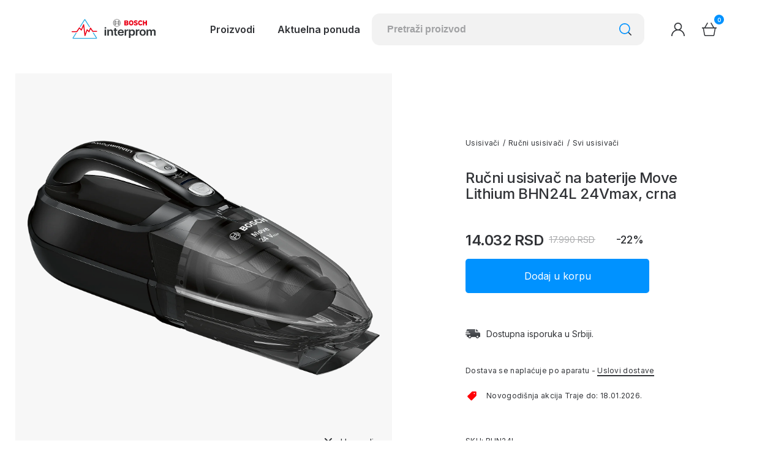

--- FILE ---
content_type: text/html; charset=UTF-8
request_url: https://www.interprom-bosch.rs/p/bosch-bhn24l-rucni-usisivac-move-lithium-24vmax-crna/
body_size: 91254
content:
<!DOCTYPE html>
<html lang="sr-RS" prefix="og: https://ogp.me/ns#">
<head>
<title>Bosch BHN24L Ručni usisivač Move Lithium 24Vmax, Crna</title>
    <!-- 1. META TAGS -->
    <meta charset="UTF-8">
    <meta http-equiv="X-UA-Compatible" content="IE=edge">
    <meta name="author" content="Degordian (http://www.degordian.com)">
    <meta name="viewport" content="width=device-width, initial-scale=1, viewport-fit=cover">
    <meta name="referrer" content="origin">
    <link rel="profile" href="http://gmpg.org/xfn/11">
    <link rel="pingback" href="https://www.interprom-bosch.rs/xmlrpc.php">

    <!-- 2. TITLE -->
    

    <style>
     body {
       opacity: 0;
     }
	@media (min-width: 768px) {
		.acf-block-preview .s-hero__right__promo, 
		.s-hero__right__promo {
			height: auto !important
		}
	}
    </style>

    <!-- 3. CRITICAL CSS -->
    <style>*{border:0;font-size:100%;margin:0;outline:none;padding:0;vertical-align:baseline}*,:after,:before{-webkit-box-sizing:border-box;box-sizing:border-box}html{-webkit-text-size-adjust:none;-webkit-font-smoothing:antialiased;-moz-osx-font-smoothing:grayscale;-webkit-overflow-scrolling:touch;-ms-overflow-style:none;line-height:1;overscroll-behavior-y:none;padding:env(safe-area-inset)}article,aside,details,figcaption,figure,footer,header,iframe,img,nav,picture,section,video{display:block}a,span{display:inline-block}iframe,img,video{height:auto;width:100%}a{color:inherit;pointer-events:auto}a,a:hover{text-decoration:none}li,ol,ul{list-style:none}input{background-color:transparent;border:none;border-radius:0;color:inherit}input,input:focus{-webkit-box-shadow:none;box-shadow:none}input:focus{border-color:initial;outline:none}button{background-color:transparent;color:inherit;cursor:pointer;font-family:inherit}@font-face{font-display:swap;font-family:Sailec;src:url(/wp-content/themes/bosch/static/fonts/Sailec.woff2)}@font-face{font-display:swap;font-family:Sailec-Bold;src:url(/wp-content/themes/bosch/static/fonts/Sailec-Bold.woff2)}html{background-color:#fff;height:100vh;overflow-x:hidden;overflow-y:auto;width:100vw}html:lang(en-US){margin-top:0!important}body{opacity:0;overflow:hidden}@media (min-width:992px){body{overflow:visible}}.loaded body{opacity:1;-webkit-transition:opacity .2s;transition:opacity .2s}html{font-size:5vw}@media (min-width:340px){html{font-size:16px}}@media (min-width:1400px){html{font-size:1.11vw}}.grecaptcha-badge{visibility:hidden}.g-recaptcha{margin:1.25rem 0}.woocommerce-NoticeGroup-checkout{padding-top:1.25rem}.woocommerce-NoticeGroup-checkout ul.woocommerce-error{background:#f2f2f2;border:none;border-radius:.375rem;font-size:.875rem}html{color:#313337;font-family:Inter,sans-serif;font-weight:400}.h1,.h2,.h3,.h4,.h5,.h6,h1,h2,h3,h4,h5,h6{color:currentColor;font-family:Inter,sans-serif;font-weight:400}p{font-size:.9375rem;line-height:1.71}@media (min-width:768px){p{font-size:1rem;line-height:1.5}}p a{display:inline}.h1,.h1 *,h1,h1 *{font-size:1.625rem;letter-spacing:-.0625rem}@media (min-width:768px){.h1,.h1 *,h1,h1 *{font-size:1.75rem}}@media (min-width:1200px){.h1,.h1 *,h1,h1 *{font-size:2rem}}.h2,.h2 *,h2,h2 *{font-size:1.25rem;font-weight:500;line-height:1.2}@media (min-width:768px){.h2,.h2 *,h2,h2 *{font-size:1.375rem;line-height:1.15}}@media (min-width:1200px){.h2,.h2 *,h2,h2 *{font-size:1.5rem;letter-spacing:-.03125rem;line-height:1.1}}.h3,.h3 *,h3,h3 *{font-size:1.125rem;font-weight:500;line-height:1.33}.h4,.h4 *,h4,h4 *{font-size:1rem;font-weight:500;line-height:1.125}.h5,.h5 *,.h6,.h6 *,h5,h5 *,h6,h6 *{font-size:.875rem;line-height:1.125}@media (min-width:768px){.h5,.h5 *,.h6,.h6 *,h5,h5 *,h6,h6 *{font-size:1rem}}.small,.small *{font-size:.875rem;line-height:1.71}.tiny,.tiny *{font-size:.75rem;letter-spacing:.01875rem;line-height:1.5}.display-4,.display-4 *{font-size:10vw;letter-spacing:-.3125vw;line-height:1}@media (min-width:768px){.display-4,.display-4 *{font-size:3.75rem}}@media (min-width:1200px){.display-4,.display-4 *{font-size:3.5rem;letter-spacing:-.1875rem}}.acf-block-preview main,main{padding:8.125rem 0 0}@media (min-width:768px){.acf-block-preview main,main{padding:8.75rem 0 0}}@media (min-width:992px){.acf-block-preview main,main{padding:7.5rem 0 0}}@media (min-width:1350px){.acf-block-preview main,main{padding:9.375rem 0 0}}.mw{display:block;overflow:hidden;position:relative;width:100%}.mw:before{content:"";display:block;padding-bottom:56.25%}.mw>canvas,.mw>iframe,.mw>img,.mw>video{bottom:-9999px;height:100%;left:-9999px;margin:auto;max-width:none;min-width:100%;position:absolute;right:-9999px;top:-9999px;width:auto}.mw>img,.mw>video{-o-object-fit:cover;object-fit:cover}.icon{fill:currentColor}iframe[data-src],img[data-src],video[data-src]{-webkit-transition:visibility .2s;transition:visibility .2s;visibility:hidden}iframe[data-src][data-ll-status=loaded],img[data-src][data-ll-status=loaded],picture img[data-src],video[data-src][data-ll-status=loaded]{visibility:visible}body #moove_gdpr_cookie_info_bar{border-radius:0!important;border-top:.0625rem solid rgba(49,51,55,.13)!important;bottom:0!important;-webkit-box-shadow:none!important;box-shadow:none!important;left:0!important;margin:0!important;max-width:100%;width:100%}@media (min-width:992px){body #moove_gdpr_cookie_info_bar{border:none!important;bottom:1.25rem!important;-webkit-box-shadow:0 .25rem .9375rem rgba(0,0,0,.1)!important;box-shadow:0 .25rem .9375rem rgba(0,0,0,.1)!important;left:1.25rem!important;max-width:30rem}}body #moove_gdpr_cookie_info_bar .moove-gdpr-info-bar-container{max-width:86.11111vw!important;padding:1.25rem 0!important;width:100%!important}@media (min-width:992px){body #moove_gdpr_cookie_info_bar .moove-gdpr-info-bar-container{padding:1.875rem!important}}body #moove_gdpr_cookie_info_bar .moove-gdpr-info-bar-container .moove-gdpr-info-bar-content{-webkit-box-pack:justify;-ms-flex-pack:justify;-webkit-box-orient:vertical;-webkit-box-direction:normal;-webkit-box-align:start;-ms-flex-align:start;align-items:flex-start;display:-webkit-box!important;display:-ms-flexbox!important;display:flex!important;-ms-flex-direction:column;flex-direction:column;justify-content:space-between}body #moove_gdpr_cookie_info_bar .moove-gdpr-info-bar-container .moove-gdpr-info-bar-content .moove-gdpr-button-holder{padding:1.25rem 0 0!important}@media (max-width:1199.98px){body #moove_gdpr_cookie_info_bar .moove-gdpr-info-bar-container .moove-gdpr-info-bar-content .moove-gdpr-button-holder{-ms-flex-wrap:wrap;flex-wrap:wrap;max-width:100%;padding:0;width:100%}}body #moove_gdpr_cookie_info_bar .moove-gdpr-info-bar-container .moove-gdpr-info-bar-content .mgbutton{border-radius:.25rem!important;font-weight:400!important}body #moove_gdpr_cookie_info_bar .moove-gdpr-info-bar-container .moove-gdpr-info-bar-content .mgbutton.moove-gdpr-infobar-reject-btn{background:transparent!important;border:.0625rem solid #0092ff!important;-webkit-box-shadow:none!important;box-shadow:none!important;color:#0092ff!important;display:none!important;opacity:1!important}@media (hover:hover) and (pointer:fine){body #moove_gdpr_cookie_info_bar .moove-gdpr-info-bar-container .moove-gdpr-info-bar-content .mgbutton.moove-gdpr-infobar-reject-btn:hover{border:.0625rem solid #313337!important;color:#313337!important}}@media (-ms-high-contrast:active),(-ms-high-contrast:none){body #moove_gdpr_cookie_info_bar .moove-gdpr-info-bar-container .moove-gdpr-info-bar-content .mgbutton.moove-gdpr-infobar-reject-btn:hover{border:.0625rem solid #313337!important;color:#313337!important}}body #moove_gdpr_cookie_info_bar .moove-gdpr-info-bar-container .moove-gdpr-info-bar-content .mgbutton.moove-gdpr-infobar-settings-btn{background:transparent!important;border:.0625rem solid #d9d9d9!important;-webkit-box-shadow:none!important;box-shadow:none!important;color:#313337!important;opacity:1!important}@media (max-width:767.98px){body #moove_gdpr_cookie_info_bar .moove-gdpr-info-bar-container .moove-gdpr-info-bar-content .mgbutton.moove-gdpr-infobar-settings-btn{min-width:45%!important}}#moove_gdpr_cookie_modal .moove-gdpr-modal-content .moove-gdpr-modal-right-content .moove-gdpr-modal-footer-content button.mgbutton{border-radius:.25rem!important;font-weight:400!important}#moove_gdpr_cookie_modal .moove-gdpr-modal-content .moove-gdpr-modal-right-content .moove-gdpr-modal-footer-content button.mgbutton.moove-gdpr-modal-save-settings{background:transparent!important;border:.0625rem solid #0092ff!important;-webkit-box-shadow:none!important;box-shadow:none!important;color:#0092ff!important;opacity:1!important}@media (hover:hover) and (pointer:fine){#moove_gdpr_cookie_modal .moove-gdpr-modal-content .moove-gdpr-modal-right-content .moove-gdpr-modal-footer-content button.mgbutton.moove-gdpr-modal-save-settings:hover{border:.0625rem solid #313337!important;color:#313337!important}}@media (-ms-high-contrast:active),(-ms-high-contrast:none){#moove_gdpr_cookie_modal .moove-gdpr-modal-content .moove-gdpr-modal-right-content .moove-gdpr-modal-footer-content button.mgbutton.moove-gdpr-modal-save-settings:hover{border:.0625rem solid #313337!important;color:#313337!important}}#moove_gdpr_cookie_modal .moove-gdpr-modal-content .moove-gdpr-modal-left-content #moove-gdpr-menu li.menu-item-off button,#moove_gdpr_cookie_modal .moove-gdpr-modal-content .moove-gdpr-modal-left-content #moove-gdpr-menu li.menu-item-selected button{border-radius:.25rem!important}#moove_gdpr_cookie_modal .moove-gdpr-modal-content .moove-gdpr-tab-main span.tab-title{color:#313337!important;font-weight:500!important}.wm-added{-webkit-box-align:center;-ms-flex-align:center;align-items:center;background-color:#fff;border:none;border-radius:.3125rem;-webkit-box-shadow:0 .0625rem .25rem 0 rgba(49,51,55,.3);box-shadow:0 .0625rem .25rem 0 rgba(49,51,55,.3);display:-webkit-box;display:-ms-flexbox;display:flex;font-size:.9375rem;letter-spacing:0;opacity:0;padding:1.25rem 1.875rem;position:fixed;right:.625rem;top:.625rem;-webkit-transform:translate3d(100%,0,0);transform:translate3d(100%,0,0);-webkit-transition:opacity .4s,-webkit-transform .4s;transition:opacity .4s,-webkit-transform .4s;transition:opacity .4s,transform .4s;transition:opacity .4s,transform .4s,-webkit-transform .4s;width:auto;z-index:99999}.wm-added:before{color:#0092ff;content:"\e015";font-family:WooCommerce;margin-right:.625rem}.wm-added.show-wm{opacity:1;-webkit-transform:translateZ(0);transform:translateZ(0)}.compare-product1{-webkit-box-align:center;-ms-flex-align:center;align-items:center;background:#fff;border-radius:.3125rem;bottom:.625rem;-webkit-box-shadow:0 .0625rem .25rem 0 rgba(49,51,55,.3);box-shadow:0 .0625rem .25rem 0 rgba(49,51,55,.3);display:-webkit-box;display:-ms-flexbox;display:flex;max-width:21.25rem;opacity:0;padding:.75rem .4375rem .75rem .75rem;position:fixed;right:.625rem;-webkit-transform:translate3d(100%,0,0);transform:translate3d(100%,0,0);-webkit-transition:opacity .4s,-webkit-transform .4s;transition:opacity .4s,-webkit-transform .4s;transition:opacity .4s,transform .4s;transition:opacity .4s,transform .4s,-webkit-transform .4s;width:100%;z-index:999}.compare-product1 img{height:auto;margin-right:.9375rem;max-height:2.5rem;max-width:2.5rem;width:auto}.compare-product1 span{font-size:.8125rem;font-weight:500;letter-spacing:.02063rem;line-height:1.38}.compare-product1 .compare-close{-webkit-box-align:center;-ms-flex-align:center;align-items:center;cursor:pointer;display:-webkit-box;display:-ms-flexbox;display:flex}.compare-product1 .compare-close .icon{height:1.5rem;width:1.5rem}.compare-product1.show-note{opacity:1;-webkit-transform:translateZ(0);transform:translateZ(0)}.compared-products{-webkit-box-align:center;-ms-flex-align:center;-webkit-box-pack:justify;-ms-flex-pack:justify;align-items:center;background:#fff;border-radius:.3125rem;bottom:.625rem;-webkit-box-shadow:0 .0625rem .25rem 0 rgba(49,51,55,.3);box-shadow:0 .0625rem .25rem 0 rgba(49,51,55,.3);display:-webkit-box;display:-ms-flexbox;display:flex;-ms-flex-wrap:wrap;flex-wrap:wrap;justify-content:space-between;max-width:21.25rem;opacity:0;padding:.75rem .4375rem .75rem .75rem;position:fixed;right:.625rem;-webkit-transform:translate3d(100%,0,0);transform:translate3d(100%,0,0);-webkit-transition:opacity .4s,-webkit-transform .4s;transition:opacity .4s,-webkit-transform .4s;transition:opacity .4s,transform .4s;transition:opacity .4s,transform .4s,-webkit-transform .4s;width:100%;z-index:999}.compared-products p{color:#ff6266;margin:.625rem 0;max-width:calc(100% - 1.875rem);text-align:center;width:100%}.compared-products ul{-webkit-box-align:center;-ms-flex-align:center;-webkit-box-pack:justify;-ms-flex-pack:justify;align-items:center;display:-webkit-box;display:-ms-flexbox;display:flex;justify-content:space-between;width:calc(100% - 1.875rem)}.compared-products ul li{max-width:calc(50% - .3125rem)}.compared-products ul li,.compared-products ul li a{-webkit-box-align:center;-ms-flex-align:center;align-items:center;display:-webkit-box;display:-ms-flexbox;display:flex;width:100%}.compared-products ul li img{height:auto;margin-right:.625rem;max-height:2.5rem;max-width:2.5rem;width:auto}.compared-products ul li .sku{font-size:.5625rem}.compared-products ul li .choose{-webkit-box-pack:center;-ms-flex-pack:center;border:.0625rem dashed #bfb8b8;border-radius:.125rem;color:#888;height:100%;justify-content:center;padding:.75rem;text-align:center;width:100%}.compared-products .compare-close,.compared-products ul li .choose{-webkit-box-align:center;-ms-flex-align:center;align-items:center;display:-webkit-box;display:-ms-flexbox;display:flex}.compared-products .compare-close{cursor:pointer}.compared-products .compare-close .icon{height:1.5rem;width:1.5rem}.compared-products .compare-link{-webkit-box-flex:0;-webkit-box-pack:center;-ms-flex-pack:center;display:-webkit-inline-box;display:-ms-inline-flexbox;display:inline-flex;-ms-flex:0 0 100%;flex:0 0 100%;justify-content:center;margin-top:.625rem}.compared-products .compare-link .btn{font-size:.875rem}.compared-products.show-note{opacity:1;-webkit-transform:translateZ(0);transform:translateZ(0)}.compared-products.remove-items{-webkit-box-pack:center;-ms-flex-pack:center;justify-content:center}.compared-products.remove-items .compare-close,.compared-products.remove-items ul{display:none}.compared-products.remove-items .compare-link{-webkit-box-flex:0;-ms-flex:0 0 50%;flex:0 0 50%;margin-top:0}.compared-products.remove-items .remove-compared{-webkit-box-pack:center;-ms-flex-pack:center;display:-webkit-box!important;display:-ms-flexbox!important;display:flex!important;justify-content:center;max-width:50%;width:100%}.compared-products.remove-items .remove-compared .btn{background:#313337;color:#fff;cursor:pointer;font-size:.875rem;padding:.1875rem 1.25rem;width:auto}#wspay-form .button{-webkit-box-align:center;-ms-flex-align:center;-webkit-box-pack:center;-ms-flex-pack:center;align-items:center;background-color:transparent;border:none;border-radius:.3125rem;display:-webkit-inline-box;display:-ms-inline-flexbox;display:inline-flex;font-size:1rem;height:3.25rem;justify-content:center;letter-spacing:0;line-height:1.125;padding:0;pointer-events:auto!important;position:relative;white-space:nowrap;width:14.6875rem;z-index:10}@media (min-width:768px){#wspay-form .button{font-size:1rem}}#wspay-form .button:focus{outline:none}#wspay-form .button-proceed{background:#0092ff;color:#fff;margin-bottom:.625rem;margin-right:.625rem}#wspay-form .button-cancel{background:#fff;-webkit-box-shadow:inset 0 0 0 .0625rem #d9d9d9;box-shadow:inset 0 0 0 .0625rem #d9d9d9;color:#313337}.c{margin:0 auto;max-width:calc(100% - 2.5rem);width:100%}.c--l,.c--r{max-width:calc(100% - 1.25rem)}@media (min-width:567px){.c{max-width:calc(100% - 4rem)}.c--l,.c--r{max-width:calc(100% - 2rem)}}@media (min-width:768px){.c{max-width:calc(100% - 5.625rem)}.c--l,.c--r{max-width:calc(100% - 2.8125rem)}}@media (min-width:1200px){.c{max-width:calc(100% - 13.75rem)}.c--l,.c--r{max-width:calc(100% - 6.875rem)}.c--w{max-width:calc(100% - 6.25rem)}}@media (min-width:1400px){.c{max-width:83.33333vw}.c--l,.c--r{max-width:calc(50% + 41.66667vw)}.c--w{max-width:91.66667vw}}.c--l{margin-right:0}.c--r{margin-left:0}.navigation .nav-bar{-webkit-box-pack:justify;-ms-flex-pack:justify;color:#313337;-ms-flex-wrap:wrap;flex-wrap:wrap;justify-content:space-between;-webkit-transition:height .4s;transition:height .4s;width:100%;z-index:99}.navigation .nav-bar,.navigation .nav-bar .hamburger{-webkit-box-align:center;-ms-flex-align:center;align-items:center;display:-webkit-box;display:-ms-flexbox;display:flex;position:relative}.navigation .nav-bar .hamburger{color:inherit;margin:-1rem;padding:1rem;pointer-events:auto!important}.navigation .nav-bar .hamburger__inner{-webkit-box-orient:vertical;-webkit-box-direction:normal;-webkit-box-align:center;-ms-flex-align:center;-webkit-box-pack:center;-ms-flex-pack:center;align-items:center;border-radius:3.125rem;-webkit-box-shadow:0 .0625rem .25rem 0 rgba(0,0,0,.25);box-shadow:0 .0625rem .25rem 0 rgba(0,0,0,.25);display:-webkit-box;display:-ms-flexbox;display:flex;-ms-flex-direction:column;flex-direction:column;height:1.875rem;justify-content:center;position:relative;-webkit-transition:-webkit-transform .4s;transition:-webkit-transform .4s;transition:transform .4s;transition:transform .4s,-webkit-transform .4s;width:1.875rem}.navigation .nav-bar .hamburger .line{background-color:currentColor;border-radius:1.25rem;height:2px;-webkit-transition:.4s;transition:.4s;width:.75rem}.navigation .nav-bar .hamburger .line--2{margin:.125rem 0}.navigation .nav-bar .hamburger.active .hamburger__inner{-webkit-transform:rotate(180deg);transform:rotate(180deg)}.navigation .nav-bar .hamburger.active .line--1{top:50%;-webkit-transform:translate3d(0,-50%,0) rotate(45deg);transform:translate3d(0,-50%,0) rotate(45deg)}.navigation .nav-bar .hamburger.active .line--2{opacity:0}.navigation .nav-bar .hamburger.active .line--3{bottom:50%;-webkit-transform:translate3d(0,50%,0) rotate(-45deg);transform:translate3d(0,50%,0) rotate(-45deg)}.navigation .nav-bar__left{-webkit-box-align:center;-ms-flex-align:center;-webkit-box-ordinal-group:2;-ms-flex-order:1;align-items:center;display:-webkit-box;display:-ms-flexbox;display:flex;order:1;-webkit-transition:opacity .4s,visibility .4s;transition:opacity .4s,visibility .4s}.navigation .nav-bar__left .logo{padding:.9375rem 0;width:7.5625rem}@media (min-width:768px){.navigation .nav-bar__left .logo{padding:.9375rem 0;width:9.4375rem}}@media (min-width:992px){.navigation .nav-bar__left .logo{margin-right:5.125rem;padding:1.75rem 0}}.navigation .nav-bar__left .logo .icon{height:auto;max-width:100%;width:100%}.navigation .nav-bar__right{-webkit-box-pack:end;-ms-flex-pack:end;-webkit-box-align:center;-ms-flex-align:center;-webkit-box-ordinal-group:3;-ms-flex-order:2;align-items:center;display:-webkit-box;display:-ms-flexbox;display:flex;-ms-flex-wrap:wrap;flex-wrap:wrap;justify-content:flex-end;order:2}@media (min-width:992px){.navigation .nav-bar__right{-webkit-box-ordinal-group:4;-ms-flex-order:3;order:3}}.navigation .nav-bar__right__account{cursor:pointer;height:1.5rem;margin:0 .875rem 0 2.6875rem;max-width:1.5rem;pointer-events:auto;position:relative;width:100%}@media (min-width:992px){.navigation .nav-bar__right__account{margin:0 1.6875rem 0 2.6875rem}}.navigation .nav-bar__right__account .icon{fill:#313337;height:100%;-webkit-transition:fill .4s;transition:fill .4s;width:100%}.navigation .nav-bar__right__account .logged{background:#ff0006;border-radius:50%;bottom:100%;height:.375rem;position:absolute;right:-.0625rem;width:.375rem}.navigation .nav-bar__right__account ul{background:#fff;border:.0625rem solid rgba(0,0,0,.18);border-radius:.3125rem;opacity:0;overflow:hidden;padding:1.5625rem 5.625rem 1.875rem 1.5625rem;position:absolute;right:-6.5625rem;top:calc(100% + 5rem);-webkit-transform:translate3d(0,1.25rem,0);transform:translate3d(0,1.25rem,0);-webkit-transition:opacity .15s,visibility .4s,-webkit-transform .4s;transition:opacity .15s,visibility .4s,-webkit-transform .4s;transition:opacity .15s,transform .4s,visibility .4s;transition:opacity .15s,transform .4s,visibility .4s,-webkit-transform .4s;visibility:hidden;width:18.75rem}@media (min-width:992px){.navigation .nav-bar__right__account ul{top:calc(100% + 1.875rem);width:21.25rem}}.navigation .nav-bar__right__account ul.show-account{opacity:1;-webkit-transform:translateZ(0);transform:translateZ(0);visibility:visible}.navigation .nav-bar__right__account ul li:not(:last-child){margin-bottom:1.875rem}.navigation .nav-bar__right__account ul li:not(:last-child) a{font-size:.875rem;font-weight:500;line-height:1.5rem;-webkit-transition:-webkit-transform .4s;transition:-webkit-transform .4s;transition:transform .4s;transition:transform .4s,-webkit-transform .4s;-webkit-transition-delay:.15s;transition-delay:.15s}.navigation .nav-bar__right__account ul li:not(:last-child) a,.navigation .nav-bar__right__account ul li:not(:last-child) span{-webkit-box-align:center;-ms-flex-align:center;align-items:center;display:-webkit-inline-box;display:-ms-inline-flexbox;display:inline-flex;-webkit-transform:translate3d(-2.0625rem,0,0);transform:translate3d(-2.0625rem,0,0)}.navigation .nav-bar__right__account ul li:not(:last-child) span{margin-right:.9375rem;opacity:0;-webkit-transition:opacity .15s,-webkit-transform .4s;transition:opacity .15s,-webkit-transform .4s;transition:opacity .15s,transform .4s;transition:opacity .15s,transform .4s,-webkit-transform .4s;width:1.125rem}.navigation .nav-bar__right__account ul li:not(:last-child) span .icon{width:1.125rem}.navigation .nav-bar__right__account ul li:not(:last-child) span .icon path:last-child{fill:#313337}.navigation .nav-bar__right__account ul li:not(:last-child) .icon{max-width:100%;width:100%}.navigation .nav-bar__right__account ul li:not(:last-child) .icon path:last-child{fill:#313337}@media (hover:hover) and (pointer:fine){.navigation .nav-bar__right__account ul li:not(:last-child):hover span{opacity:1;-webkit-transform:translateZ(0);transform:translateZ(0)}.navigation .nav-bar__right__account ul li:not(:last-child):hover a{-webkit-transform:translateZ(0);transform:translateZ(0)}}@media (-ms-high-contrast:active),(-ms-high-contrast:none){.navigation .nav-bar__right__account ul li:not(:last-child):hover span{opacity:1;-webkit-transform:translateZ(0);transform:translateZ(0)}.navigation .nav-bar__right__account ul li:not(:last-child):hover a{-webkit-transform:translateZ(0);transform:translateZ(0)}}.navigation .nav-bar__right__account ul .btn--edit{border-color:#979797;height:2.25rem;width:6.25rem}@media (hover:hover) and (pointer:fine){.navigation .nav-bar__right__account:hover .icon{fill:#0092ff}}@media (-ms-high-contrast:active),(-ms-high-contrast:none){.navigation .nav-bar__right__account:hover .icon{fill:#0092ff}}.navigation .nav-bar__right__cart{height:1.5rem;margin-right:1.875rem;max-width:1.5rem;position:relative;width:100%}@media (min-width:992px){.navigation .nav-bar__right__cart{margin-right:0}}.navigation .nav-bar__right__cart__total{-webkit-box-align:center;-ms-flex-align:center;-webkit-box-pack:center;-ms-flex-pack:center;align-items:center;background:#0092ff;border-radius:50%;bottom:calc(100% - .25rem);color:#fff;display:-webkit-box;display:-ms-flexbox;display:flex;font-size:.5625rem;font-weight:600;height:1rem;justify-content:center;left:calc(100% - .25rem);letter-spacing:-.025rem;max-width:1rem;padding-top:.0625rem;position:absolute;width:100%}.navigation .nav-bar__right__cart .icon{fill:#313337;height:100%;-webkit-transition:fill .4s;transition:fill .4s;width:100%}@media (hover:hover) and (pointer:fine){.navigation .nav-bar__right__cart:hover .icon{fill:#0092ff}}@media (-ms-high-contrast:active),(-ms-high-contrast:none){.navigation .nav-bar__right__cart:hover .icon{fill:#0092ff}}@media (min-width:992px){.navigation .nav-bar__right .hamburger{display:none}}.navigation .nav-bar__right__back-to-cart{-webkit-box-align:center;-ms-flex-align:center;align-items:center;display:-webkit-box;display:-ms-flexbox;display:flex}.navigation .nav-bar__right__back-to-cart span{font-weight:500}@media (max-width:767.98px){.navigation .nav-bar__right__back-to-cart span{font-size:.875rem}}.navigation .nav-bar__right__back-to-cart .icon{height:1.5rem;margin-right:.625rem;width:1.5rem}.navigation .nav-bar__right__back-to-cart .icon path:last-child{fill:#313337}@media (min-width:768px){.navigation .nav-bar__right__back-to-cart .icon{margin-right:1.25rem}}.navigation .nav-bar__search{-webkit-box-ordinal-group:4;-ms-flex-order:3;-webkit-box-flex:0;-ms-flex:0 0 100%;flex:0 0 100%;order:3}@media (min-width:992px){.navigation .nav-bar__search{-webkit-box-ordinal-group:3;-ms-flex-order:2;-webkit-box-flex:0;-ms-flex:0 0 18.75rem;flex:0 0 18.75rem;margin-left:auto;order:2}}@media (min-width:1200px){.navigation .nav-bar__search{-webkit-box-ordinal-group:3;-ms-flex-order:2;-webkit-box-flex:0;-ms-flex:0 0 27.8125rem;flex:0 0 27.8125rem;margin-left:auto;order:2}}.navigation .nav-bar__search form{border-radius:.8125rem;height:2.8125rem;max-width:100%;pointer-events:auto;position:relative;width:100%}@media (min-width:992px){.navigation .nav-bar__search form{height:3.25rem;max-width:27.8125rem}}.navigation .nav-bar__search form input{background:#f2f2f2;border-radius:.8125rem;color:#313337;font-size:.875rem;font-weight:600;height:100%;max-width:100%;padding:0 3.125rem 0 .9375rem;pointer-events:auto;width:100%}@media (min-width:992px){.navigation .nav-bar__search form input{font-size:1rem;padding:0 3.125rem 0 1.5625rem}}.navigation .nav-bar__search form input::-webkit-input-placeholder{color:#a1a2a4;opacity:1}.navigation .nav-bar__search form button{cursor:pointer;height:1.5rem;max-width:1.5rem;position:absolute;right:1.1875rem;top:.625rem;width:100%;z-index:2}@media (min-width:992px){.navigation .nav-bar__search form button{top:.875rem}}.navigation .nav-bar__search form button .icon{height:100%;width:100%}.navigation .nav-bar__search__list{background:#fff;border:.0625rem solid rgba(0,0,0,.18);border-radius:.3125rem;font-size:.875rem;font-weight:500;margin-top:.375rem;opacity:0;padding:1.25rem 3.75rem 1.25rem 1.875rem;-webkit-transform:translate3d(0,1.25rem,0);transform:translate3d(0,1.25rem,0);-webkit-transition:opacity .15s,visibility .4s,-webkit-transform .4s;transition:opacity .15s,visibility .4s,-webkit-transform .4s;transition:opacity .15s,visibility .4s,transform .4s;transition:opacity .15s,visibility .4s,transform .4s,-webkit-transform .4s;visibility:hidden}.navigation .nav-bar__search__list:after{-webkit-animation:spin 2s linear infinite;animation:spin 2s linear infinite;color:#313337;content:"\e01c";font-family:WooCommerce;font-size:1.25rem;font-weight:400;left:50%;margin-left:-.5625rem;margin-top:-.5625rem;position:absolute;top:50%;vertical-align:top}.navigation .nav-bar__search__list li{background:#fff;position:relative;z-index:2}.navigation .nav-bar__search__list li a{-webkit-box-align:center;-ms-flex-align:center;align-items:center;display:-webkit-box;display:-ms-flexbox;display:flex;line-height:1.71;padding:1.25rem 0}.navigation .nav-bar__search__list li a span{height:1.3125rem;margin-right:1.125rem;padding:0 .6875rem;width:2.6875rem}.navigation .nav-bar__search__list li a span .icon{height:100%;width:100%}.navigation .nav-bar__search__list li a img{height:auto;margin-right:1.125rem;width:2.6875rem}.navigation .nav-bar__search__list.show-list{opacity:1;-webkit-transform:translateZ(0);transform:translateZ(0);visibility:visible}.navigation .nav-bar nav{display:none}@media (min-width:992px){.navigation .nav-bar nav{display:block;font-size:1.0625rem;white-space:nowrap}.navigation .nav-bar nav>ul{display:-webkit-box;display:-ms-flexbox;display:flex;margin:0 -1.45833vw}}@media (min-width:992px) and (min-width:1600px){.navigation .nav-bar nav>ul{margin:0 -1.3125rem}}@media (min-width:992px){.navigation .nav-bar nav>ul>li{padding:0 1.45833vw;position:relative}}@media (min-width:992px) and (min-width:1600px){.navigation .nav-bar nav>ul>li{padding:0 1.3125rem}}@media (min-width:992px){.navigation .nav-bar nav>ul>li a{font-size:1rem;font-weight:600;letter-spacing:0;line-height:1.5rem}.navigation .nav-bar nav>ul>li.js-offer{cursor:pointer;pointer-events:auto}.navigation .nav-bar nav>ul>li.js-offer>a{pointer-events:none}.navigation .nav-bar nav>ul>li>ul{background:#fff;border:.0625rem solid rgba(0,0,0,.18);border-radius:.3125rem;left:0;margin-top:1.875rem;opacity:0;overflow:hidden;padding:1.5625rem;position:absolute;top:100%;-webkit-transform:translate3d(0,1.25rem,0);transform:translate3d(0,1.25rem,0);-webkit-transition:opacity .15s,visibility .4s,-webkit-transform .4s;transition:opacity .15s,visibility .4s,-webkit-transform .4s;transition:opacity .15s,transform .4s,visibility .4s;transition:opacity .15s,transform .4s,visibility .4s,-webkit-transform .4s;visibility:hidden;width:21.25rem}.navigation .nav-bar nav>ul>li>ul.show-offer{opacity:1;-webkit-transform:translateZ(0);transform:translateZ(0);visibility:visible}.navigation .nav-bar nav>ul>li>ul>li a{font-size:.875rem;font-weight:500;line-height:1.5rem;-webkit-transition:-webkit-transform .4s;transition:-webkit-transform .4s;transition:transform .4s;transition:transform .4s,-webkit-transform .4s;-webkit-transition-delay:.15s;transition-delay:.15s}.navigation .nav-bar nav>ul>li>ul>li a,.navigation .nav-bar nav>ul>li>ul>li span{-webkit-box-align:center;-ms-flex-align:center;align-items:center;display:-webkit-inline-box;display:-ms-inline-flexbox;display:inline-flex;-webkit-transform:translate3d(-2.0625rem,0,0);transform:translate3d(-2.0625rem,0,0)}.navigation .nav-bar nav>ul>li>ul>li span{margin-right:.9375rem;opacity:0;-webkit-transition:opacity .15s,-webkit-transform .4s;transition:opacity .15s,-webkit-transform .4s;transition:opacity .15s,transform .4s;transition:opacity .15s,transform .4s,-webkit-transform .4s;width:1.125rem}.navigation .nav-bar nav>ul>li>ul>li span .icon{width:1.125rem}.navigation .nav-bar nav>ul>li>ul>li span .icon path:last-child{fill:#313337}.navigation .nav-bar nav>ul>li>ul>li:not(:last-child){margin-bottom:1.875rem}}@media (min-width:992px) and (hover:hover) and (pointer:fine){.navigation .nav-bar nav>ul>li>ul>li:hover span{opacity:1}.navigation .nav-bar nav>ul>li>ul>li:hover a,.navigation .nav-bar nav>ul>li>ul>li:hover span{-webkit-transform:translateZ(0);transform:translateZ(0)}}@media (min-width:992px) and (-ms-high-contrast:active),(min-width:992px) and (-ms-high-contrast:none){.navigation .nav-bar nav>ul>li>ul>li:hover span{opacity:1}.navigation .nav-bar nav>ul>li>ul>li:hover a,.navigation .nav-bar nav>ul>li>ul>li:hover span{-webkit-transform:translateZ(0);transform:translateZ(0)}}.top-bar{background-color:#0092ff;color:#fff;padding:.375rem 0;position:relative;width:100%;z-index:10001}.top-bar--sticky{left:0;position:sticky;top:0}.top-bar--bottom{bottom:0;left:0;position:fixed}.top-bar .close-top-bar{cursor:pointer;pointer-events:all!important;position:absolute;right:.3125rem;top:50%;-webkit-transform:translateY(-50%);transform:translateY(-50%)}.top-bar .close-top-bar .icon{width:1.875rem}@media (min-width:768px){.top-bar .close-top-bar{right:.625rem}}@media (min-width:1200px){.top-bar .close-top-bar{right:1.25rem}}.top-bar__wrapper{-webkit-box-pack:center;-ms-flex-pack:center;display:-webkit-box;display:-ms-flexbox;display:flex;justify-content:center;position:relative}.top-bar__wrapper.c{max-width:calc(100% - 3.75rem)}@media (min-width:567px){.top-bar__wrapper.c{max-width:calc(100% - 5rem)}}.top-bar__wrapper .content{-ms-flex-wrap:wrap;flex-wrap:wrap}.top-bar__wrapper .content,.top-bar__wrapper .content p{-webkit-box-align:center;-ms-flex-align:center;align-items:center;display:-webkit-box;display:-ms-flexbox;display:flex}.top-bar__wrapper .content p{text-wrap:nowrap;font-size:.9375rem;line-height:1.71}@media (min-width:768px){.top-bar__wrapper .content p{font-size:1rem;line-height:1.5}}.top-bar__wrapper .content span{display:inline-block}.top-bar__wrapper .content a{display:inline-block;font-size:.9375rem;line-height:1.71;margin-left:.9375rem}@media (min-width:768px){.top-bar__wrapper .content a{font-size:1rem;line-height:1.5}}.top-bar__wrapper .content a.btn--cta{height:auto;padding:.25rem .625rem;width:auto}.top-bar__wrapper .content a .icon{display:none}.top-bar__wrapper .content.wider span{-webkit-animation:textScroll 10s linear infinite;animation:textScroll 10s linear infinite;position:relative;white-space:nowrap}.top-bar__wrapper .content.wider a{font-size:0;padding:.25rem;position:absolute;right:0;top:50%;-webkit-transform:translateY(-50%);transform:translateY(-50%)}.top-bar__wrapper .content.wider a:after{display:none}.top-bar__wrapper .content.wider a .icon{stroke:currentColor;display:inline-block;width:1.5rem}@-webkit-keyframes textScroll{0%{-webkit-transform:translate3d(50%,0,0);transform:translate3d(50%,0,0)}to{-webkit-transform:translate3d(-100%,0,0);transform:translate3d(-100%,0,0)}}@keyframes textScroll{0%{-webkit-transform:translate3d(50%,0,0);transform:translate3d(50%,0,0)}to{-webkit-transform:translate3d(-100%,0,0);transform:translate3d(-100%,0,0)}}.popup{background:rgba(0,0,0,.4);cursor:none;height:100vh;left:0;opacity:0;position:fixed;top:0;visibility:hidden;width:100%;z-index:-1}.popup>button{background:#fff;border-radius:50%;-webkit-box-shadow:0 .0625rem .25rem 0 rgba(0,0,0,.25);box-shadow:0 .0625rem .25rem 0 rgba(0,0,0,.25);cursor:pointer;height:2.0625rem;padding:.3125rem;pointer-events:auto;position:absolute;right:1rem;top:1rem;width:2.0625rem;z-index:10}.popup>button .icon{fill:#313337;-webkit-transition:-webkit-transform .4s;transition:-webkit-transform .4s;transition:transform .4s;transition:transform .4s,-webkit-transform .4s}@media (hover:hover) and (pointer:fine){.popup>button:hover .icon{-webkit-transform:rotate(90deg);transform:rotate(90deg)}}@media (-ms-high-contrast:active),(-ms-high-contrast:none){.popup>button:hover .icon{-webkit-transform:rotate(90deg);transform:rotate(90deg)}}.popup__inner{background:#fff;cursor:auto;height:100vh;max-width:30rem;overflow-y:auto;padding:2.5rem 1.5625rem;pointer-events:auto;position:absolute;right:0;top:0;-webkit-transform:translate3d(100%,0,0);transform:translate3d(100%,0,0);width:100%;z-index:9}.popup__inner h2{margin-bottom:2rem}.popup__inner p{margin-bottom:1.125rem}.popup__inner .warranty-list{border-bottom:.0625rem solid rgba(0,0,0,.13);margin-bottom:1.875rem;padding-bottom:.9375rem}.popup__inner .warranty-list:last-child{border-bottom:none}.popup__inner .warranty-list li{opacity:0;-webkit-transform:translate3d(1.875rem,0,0);transform:translate3d(1.875rem,0,0);-webkit-transition:opacity .4s,-webkit-transform .4s;transition:opacity .4s,-webkit-transform .4s;transition:transform .4s,opacity .4s;transition:transform .4s,opacity .4s,-webkit-transform .4s}.popup__inner .warranty-list li:nth-child(1n){-webkit-transition-delay:.25s;transition-delay:.25s}.popup__inner .warranty-list li:nth-child(2n){-webkit-transition-delay:.3s;transition-delay:.3s}.popup__inner .warranty-list li:nth-child(3n){-webkit-transition-delay:.35s;transition-delay:.35s}.popup__inner .warranty-list li:nth-child(4n){-webkit-transition-delay:.4s;transition-delay:.4s}.popup__inner .warranty-list li:nth-child(5n){-webkit-transition-delay:.45s;transition-delay:.45s}.popup__inner .warranty-list li:nth-child(6n){-webkit-transition-delay:.5s;transition-delay:.5s}.popup__inner .warranty-list li:nth-child(7n){-webkit-transition-delay:.55s;transition-delay:.55s}.popup__inner .warranty-list li:nth-child(8n){-webkit-transition-delay:.6s;transition-delay:.6s}.popup__inner .warranty-list li:nth-child(9n){-webkit-transition-delay:.65s;transition-delay:.65s}.popup__inner .warranty-list li:nth-child(10n){-webkit-transition-delay:.7s;transition-delay:.7s}.popup__inner .warranty-list li:nth-child(11n){-webkit-transition-delay:.75s;transition-delay:.75s}.popup__inner .warranty-list li:nth-child(12n){-webkit-transition-delay:.8s;transition-delay:.8s}.popup__inner .warranty-list li:nth-child(13n){-webkit-transition-delay:.85s;transition-delay:.85s}.popup__inner .warranty-list li:nth-child(14n){-webkit-transition-delay:.9s;transition-delay:.9s}.popup__inner .warranty-list li:nth-child(15n){-webkit-transition-delay:.95s;transition-delay:.95s}.popup__inner .warranty-list li:nth-child(16n){-webkit-transition-delay:1s;transition-delay:1s}.popup__inner .warranty-list li:nth-child(17n){-webkit-transition-delay:1.05s;transition-delay:1.05s}.popup__inner .warranty-list li:nth-child(18n){-webkit-transition-delay:1.1s;transition-delay:1.1s}.popup__inner .warranty-list li:nth-child(19n){-webkit-transition-delay:1.15s;transition-delay:1.15s}.popup__inner .warranty-list li:nth-child(20n){-webkit-transition-delay:1.2s;transition-delay:1.2s}.popup__inner .warranty-list li:nth-child(21n){-webkit-transition-delay:1.25s;transition-delay:1.25s}.popup__inner .warranty-list li:nth-child(22n){-webkit-transition-delay:1.3s;transition-delay:1.3s}.popup__inner .warranty-list li:nth-child(23n){-webkit-transition-delay:1.35s;transition-delay:1.35s}.popup__inner .warranty-list li:nth-child(24n){-webkit-transition-delay:1.4s;transition-delay:1.4s}.popup__inner .warranty-list li:nth-child(25n){-webkit-transition-delay:1.45s;transition-delay:1.45s}.popup__inner .warranty-list li:nth-child(26n){-webkit-transition-delay:1.5s;transition-delay:1.5s}.popup__inner .warranty-list li:nth-child(27n){-webkit-transition-delay:1.55s;transition-delay:1.55s}.popup__inner .warranty-list li:nth-child(28n){-webkit-transition-delay:1.6s;transition-delay:1.6s}.popup__inner .warranty-list li:nth-child(29n){-webkit-transition-delay:1.65s;transition-delay:1.65s}.popup__inner .warranty-list li:nth-child(30n){-webkit-transition-delay:1.7s;transition-delay:1.7s}.popup__inner .specs-lists .accordion{max-height:5.0625rem;opacity:0;overflow:hidden;-webkit-transform:translate3d(.625rem,0,0);transform:translate3d(.625rem,0,0);-webkit-transition:opacity .4s,-webkit-transform .4s;transition:opacity .4s,-webkit-transform .4s;transition:transform .4s,opacity .4s;transition:transform .4s,opacity .4s,-webkit-transform .4s;width:100%}.popup__inner .specs-lists .accordion__head{-webkit-box-align:center;-ms-flex-align:center;-webkit-box-pack:justify;-ms-flex-pack:justify;align-items:center;-webkit-box-shadow:inset 0 -.0625rem 0 0 rgba(0,0,0,.13);box-shadow:inset 0 -.0625rem 0 0 rgba(0,0,0,.13);cursor:pointer;display:-webkit-box;display:-ms-flexbox;display:flex;height:5rem;justify-content:space-between;max-width:100%;-webkit-transform:translateZ(0);transform:translateZ(0);width:100%}.popup__inner .specs-lists .accordion__head .icon{max-height:1.25rem;max-width:1.25rem;-webkit-transform:rotate(0deg);transform:rotate(0deg);-webkit-transition:-webkit-transform .4s;transition:-webkit-transform .4s;transition:transform .4s;transition:transform .4s,-webkit-transform .4s}.popup__inner .specs-lists .accordion ul{pointer-events:none}.popup__inner .specs-lists .accordion ul li{-webkit-box-shadow:inset 0 -.0625rem 0 0 rgba(0,0,0,.13);box-shadow:inset 0 -.0625rem 0 0 rgba(0,0,0,.13);display:-webkit-box;display:-ms-flexbox;display:flex;max-width:100%;opacity:0;-webkit-transform:translate3d(0,.625rem,0);transform:translate3d(0,.625rem,0);-webkit-transition:opacity .4s,-webkit-transform .4s;transition:opacity .4s,-webkit-transform .4s;transition:opacity .4s,transform .4s;transition:opacity .4s,transform .4s,-webkit-transform .4s;width:100%;will-change:transform}.popup__inner .specs-lists .accordion ul li span{max-width:100%;padding:.5rem 0;width:100%}.popup__inner .specs-lists .accordion ul li span.attr-title{font-weight:600;padding-right:.625rem}.popup__inner .specs-lists .accordion ul li:nth-child(1n){-webkit-transition-delay:.05s;transition-delay:.05s}.popup__inner .specs-lists .accordion ul li:nth-child(2n){-webkit-transition-delay:.1s;transition-delay:.1s}.popup__inner .specs-lists .accordion ul li:nth-child(3n){-webkit-transition-delay:.15s;transition-delay:.15s}.popup__inner .specs-lists .accordion ul li:nth-child(4n){-webkit-transition-delay:.2s;transition-delay:.2s}.popup__inner .specs-lists .accordion ul li:nth-child(5n){-webkit-transition-delay:.25s;transition-delay:.25s}.popup__inner .specs-lists .accordion ul li:nth-child(6n){-webkit-transition-delay:.3s;transition-delay:.3s}.popup__inner .specs-lists .accordion ul li:nth-child(7n){-webkit-transition-delay:.35s;transition-delay:.35s}.popup__inner .specs-lists .accordion ul li:nth-child(8n){-webkit-transition-delay:.4s;transition-delay:.4s}.popup__inner .specs-lists .accordion ul li:nth-child(9n){-webkit-transition-delay:.45s;transition-delay:.45s}.popup__inner .specs-lists .accordion ul li:nth-child(10n){-webkit-transition-delay:.5s;transition-delay:.5s}.popup__inner .specs-lists .accordion ul li:nth-child(11n){-webkit-transition-delay:.55s;transition-delay:.55s}.popup__inner .specs-lists .accordion ul li:nth-child(12n){-webkit-transition-delay:.6s;transition-delay:.6s}.popup__inner .specs-lists .accordion ul li:nth-child(13n){-webkit-transition-delay:.65s;transition-delay:.65s}.popup__inner .specs-lists .accordion ul li:nth-child(14n){-webkit-transition-delay:.7s;transition-delay:.7s}.popup__inner .specs-lists .accordion ul li:nth-child(15n){-webkit-transition-delay:.75s;transition-delay:.75s}.popup__inner .specs-lists .accordion ul li:nth-child(16n){-webkit-transition-delay:.8s;transition-delay:.8s}.popup__inner .specs-lists .accordion ul li:nth-child(17n){-webkit-transition-delay:.85s;transition-delay:.85s}.popup__inner .specs-lists .accordion ul li:nth-child(18n){-webkit-transition-delay:.9s;transition-delay:.9s}.popup__inner .specs-lists .accordion ul li:nth-child(19n){-webkit-transition-delay:.95s;transition-delay:.95s}.popup__inner .specs-lists .accordion ul li:nth-child(20n){-webkit-transition-delay:1s;transition-delay:1s}.popup__inner .specs-lists .accordion ul li:nth-child(21n){-webkit-transition-delay:1.05s;transition-delay:1.05s}.popup__inner .specs-lists .accordion ul li:nth-child(22n){-webkit-transition-delay:1.1s;transition-delay:1.1s}.popup__inner .specs-lists .accordion ul li:nth-child(23n){-webkit-transition-delay:1.15s;transition-delay:1.15s}.popup__inner .specs-lists .accordion ul li:nth-child(24n){-webkit-transition-delay:1.2s;transition-delay:1.2s}.popup__inner .specs-lists .accordion ul li:nth-child(25n){-webkit-transition-delay:1.25s;transition-delay:1.25s}.popup__inner .specs-lists .accordion ul li:nth-child(26n){-webkit-transition-delay:1.3s;transition-delay:1.3s}.popup__inner .specs-lists .accordion ul li:nth-child(27n){-webkit-transition-delay:1.35s;transition-delay:1.35s}.popup__inner .specs-lists .accordion ul li:nth-child(28n){-webkit-transition-delay:1.4s;transition-delay:1.4s}.popup__inner .specs-lists .accordion ul li:nth-child(29n){-webkit-transition-delay:1.45s;transition-delay:1.45s}.popup__inner .specs-lists .accordion ul li:nth-child(30n){-webkit-transition-delay:1.5s;transition-delay:1.5s}.popup__inner .specs-lists .accordion__always__open,.popup__inner .specs-lists .accordion__open{max-height:125rem}.popup__inner .specs-lists .accordion__always__open .accordion__head .icon,.popup__inner .specs-lists .accordion__open .accordion__head .icon{-webkit-transform:rotate(135deg);transform:rotate(135deg)}.popup__inner .specs-lists .accordion__open ul li{opacity:1;-webkit-transform:translateZ(0);transform:translateZ(0)}.popup__inner .filter-list .accordion{-webkit-box-shadow:inset 0 .0625rem 0 0 rgba(0,0,0,.13);box-shadow:inset 0 .0625rem 0 0 rgba(0,0,0,.13);max-height:5.0625rem;opacity:0;overflow:hidden;-webkit-transform:translate3d(.625rem,0,0);transform:translate3d(.625rem,0,0);-webkit-transition:opacity .4s,-webkit-transform .4s;transition:opacity .4s,-webkit-transform .4s;transition:transform .4s,opacity .4s;transition:transform .4s,opacity .4s,-webkit-transform .4s;width:100%}.popup__inner .filter-list .accordion__head{-webkit-box-align:center;-ms-flex-align:center;-webkit-box-pack:justify;-ms-flex-pack:justify;align-items:center;cursor:pointer;display:-webkit-box;display:-ms-flexbox;display:flex;height:5rem;justify-content:space-between;max-width:100%;-webkit-transform:translateZ(0);transform:translateZ(0);width:100%}.popup__inner .filter-list .accordion__head .icon{max-height:1.25rem;max-width:1.25rem;-webkit-transform:rotate(0deg);transform:rotate(0deg);-webkit-transition:-webkit-transform .4s;transition:-webkit-transform .4s;transition:transform .4s;transition:transform .4s,-webkit-transform .4s}.popup__inner .filter-list .accordion ul{pointer-events:none}.popup__inner .filter-list .accordion ul li{-ms-flex-align:center;-ms-flex-wrap:wrap;flex-wrap:wrap;max-width:100%;opacity:0;-webkit-transform:translate3d(0,.625rem,0);transform:translate3d(0,.625rem,0);-webkit-transition:opacity .4s,-webkit-transform .4s;transition:opacity .4s,-webkit-transform .4s;transition:opacity .4s,transform .4s;transition:opacity .4s,transform .4s,-webkit-transform .4s;will-change:transform}.popup__inner .filter-list .accordion ul li,.popup__inner .filter-list .accordion ul li .item{-webkit-box-align:center;align-items:center;display:-webkit-box;display:-ms-flexbox;display:flex;width:100%}.popup__inner .filter-list .accordion ul li .item{-webkit-box-flex:0;-ms-flex-align:center;-ms-flex:0 0 100%;flex:0 0 100%;position:relative}.popup__inner .filter-list .accordion ul li .item .icon{fill:#0092ff;display:-webkit-box;display:-ms-flexbox;display:flex;height:auto;margin-right:-2.125rem;max-width:1.5rem;-webkit-transform:scale(0);transform:scale(0);-webkit-transition:margin-right .4s,-webkit-transform .4s;transition:margin-right .4s,-webkit-transform .4s;transition:transform .4s,margin-right .4s;transition:transform .4s,margin-right .4s,-webkit-transform .4s;width:100%}.popup__inner .filter-list .accordion ul li .subcategory-item{-webkit-box-align:center;-ms-flex-align:center;align-items:center;display:-webkit-box;display:-ms-flexbox;display:flex;-ms-flex-wrap:wrap;flex-wrap:wrap;max-width:100%;padding-left:1.25rem;width:100%}.popup__inner .filter-list .accordion ul li .subcategory-item--hidden{display:none}.popup__inner .filter-list .accordion ul li label{cursor:pointer;font-weight:500;max-width:100%;padding:1rem 0 1rem 1.5625rem;pointer-events:auto;width:100%}.popup__inner .filter-list .accordion ul li .count{margin:0 2.1875rem;position:absolute;right:0;top:50%;-webkit-transform:translate3D(0,-50%,0);transform:translate3D(0,-50%,0)}.popup__inner .filter-list .accordion ul li input{display:none;margin-right:.9375rem}.popup__inner .filter-list .accordion ul li .radio-mark{border-radius:50%;-webkit-box-shadow:inset 0 0 0 1px rgba(49,51,55,.4);box-shadow:inset 0 0 0 1px rgba(49,51,55,.4);height:20px;position:absolute;right:10px;top:50%;-webkit-transform:translate3d(0,-50%,0);transform:translate3d(0,-50%,0);-webkit-transition:-webkit-box-shadow .4s;transition:-webkit-box-shadow .4s;transition:box-shadow .4s;transition:box-shadow .4s,-webkit-box-shadow .4s;width:20px}.popup__inner .filter-list .accordion ul li .radio-mark:after{background:#313337;border-radius:50%;content:"";height:10px;left:50%;opacity:0;position:absolute;top:50%;-webkit-transform:translate3d(-50%,-50%,0);transform:translate3d(-50%,-50%,0);-webkit-transition:opacity .15s,visibility .15s;transition:opacity .15s,visibility .15s;visibility:hidden;width:10px}.popup__inner .filter-list .accordion ul li .check-mark{border-radius:.1875rem;-webkit-box-shadow:inset 0 0 0 1px rgba(49,51,55,.4);box-shadow:inset 0 0 0 1px rgba(49,51,55,.4);height:20px;position:absolute;right:10px;top:50%;-webkit-transform:translate3d(0,-50%,0);transform:translate3d(0,-50%,0);-webkit-transition:-webkit-box-shadow .4s;transition:-webkit-box-shadow .4s;transition:box-shadow .4s;transition:box-shadow .4s,-webkit-box-shadow .4s;width:20px}.popup__inner .filter-list .accordion ul li .check-mark .icon{fill:#313337;content:"";height:10px;left:50%;opacity:0;position:absolute;top:50%;-webkit-transform:translate3d(-50%,-50%,0);transform:translate3d(-50%,-50%,0);-webkit-transition:opacity .15s,visibility .15s;transition:opacity .15s,visibility .15s;visibility:hidden;width:10px}.popup__inner .filter-list .accordion ul li input:checked~.radio-mark{-webkit-box-shadow:inset 0 0 0 1px #313337;box-shadow:inset 0 0 0 1px #313337}.popup__inner .filter-list .accordion ul li input:checked~.radio-mark:after{opacity:1;visibility:visible}.popup__inner .filter-list .accordion ul li input:checked~.check-mark{-webkit-box-shadow:inset 0 0 0 1px #313337;box-shadow:inset 0 0 0 1px #313337}.popup__inner .filter-list .accordion ul li input:checked~.check-mark .icon{opacity:1;visibility:visible}.popup__inner .filter-list .accordion ul li:last-child{margin-bottom:1.5625rem}.popup__inner .filter-list .accordion ul li.active .radio-mark{-webkit-box-shadow:inset 0 0 0 1px #313337;box-shadow:inset 0 0 0 1px #313337}.popup__inner .filter-list .accordion ul li.active .radio-mark:after{opacity:1;visibility:visible}.popup__inner .filter-list .accordion ul li:nth-child(1n){-webkit-transition-delay:.05s;transition-delay:.05s}.popup__inner .filter-list .accordion ul li:nth-child(2n){-webkit-transition-delay:.1s;transition-delay:.1s}.popup__inner .filter-list .accordion ul li:nth-child(3n){-webkit-transition-delay:.15s;transition-delay:.15s}.popup__inner .filter-list .accordion ul li:nth-child(4n){-webkit-transition-delay:.2s;transition-delay:.2s}.popup__inner .filter-list .accordion ul li:nth-child(5n){-webkit-transition-delay:.25s;transition-delay:.25s}.popup__inner .filter-list .accordion ul li:nth-child(6n){-webkit-transition-delay:.3s;transition-delay:.3s}.popup__inner .filter-list .accordion ul li:nth-child(7n){-webkit-transition-delay:.35s;transition-delay:.35s}.popup__inner .filter-list .accordion ul li:nth-child(8n){-webkit-transition-delay:.4s;transition-delay:.4s}.popup__inner .filter-list .accordion ul li:nth-child(9n){-webkit-transition-delay:.45s;transition-delay:.45s}.popup__inner .filter-list .accordion ul li:nth-child(10n){-webkit-transition-delay:.5s;transition-delay:.5s}.popup__inner .filter-list .accordion ul li:nth-child(11n){-webkit-transition-delay:.55s;transition-delay:.55s}.popup__inner .filter-list .accordion ul li:nth-child(12n){-webkit-transition-delay:.6s;transition-delay:.6s}.popup__inner .filter-list .accordion ul li:nth-child(13n){-webkit-transition-delay:.65s;transition-delay:.65s}.popup__inner .filter-list .accordion ul li:nth-child(14n){-webkit-transition-delay:.7s;transition-delay:.7s}.popup__inner .filter-list .accordion ul li:nth-child(15n){-webkit-transition-delay:.75s;transition-delay:.75s}.popup__inner .filter-list .accordion ul li:nth-child(16n){-webkit-transition-delay:.8s;transition-delay:.8s}.popup__inner .filter-list .accordion ul li:nth-child(17n){-webkit-transition-delay:.85s;transition-delay:.85s}.popup__inner .filter-list .accordion ul li:nth-child(18n){-webkit-transition-delay:.9s;transition-delay:.9s}.popup__inner .filter-list .accordion ul li:nth-child(19n){-webkit-transition-delay:.95s;transition-delay:.95s}.popup__inner .filter-list .accordion ul li:nth-child(20n){-webkit-transition-delay:1s;transition-delay:1s}.popup__inner .filter-list .accordion ul li:nth-child(21n){-webkit-transition-delay:1.05s;transition-delay:1.05s}.popup__inner .filter-list .accordion ul li:nth-child(22n){-webkit-transition-delay:1.1s;transition-delay:1.1s}.popup__inner .filter-list .accordion ul li:nth-child(23n){-webkit-transition-delay:1.15s;transition-delay:1.15s}.popup__inner .filter-list .accordion ul li:nth-child(24n){-webkit-transition-delay:1.2s;transition-delay:1.2s}.popup__inner .filter-list .accordion ul li:nth-child(25n){-webkit-transition-delay:1.25s;transition-delay:1.25s}.popup__inner .filter-list .accordion ul li:nth-child(26n){-webkit-transition-delay:1.3s;transition-delay:1.3s}.popup__inner .filter-list .accordion ul li:nth-child(27n){-webkit-transition-delay:1.35s;transition-delay:1.35s}.popup__inner .filter-list .accordion ul li:nth-child(28n){-webkit-transition-delay:1.4s;transition-delay:1.4s}.popup__inner .filter-list .accordion ul li:nth-child(29n){-webkit-transition-delay:1.45s;transition-delay:1.45s}.popup__inner .filter-list .accordion ul li:nth-child(30n){-webkit-transition-delay:1.5s;transition-delay:1.5s}.popup__inner .filter-list .accordion ul .js-have-sub{cursor:pointer;pointer-events:auto}.popup__inner .filter-list .accordion ul .show-subcategory .item .icon{margin-right:-.625rem;-webkit-transform:scale(1);transform:scale(1)}.popup__inner .filter-list .accordion ul .show-subcategory .item .icon path:last-child{fill:#313337}.popup__inner .filter-list .accordion ul .show-subcategory .item .check-mark,.popup__inner .filter-list .accordion ul .show-subcategory .item .count{display:none}.popup__inner .filter-list .accordion ul .show-subcategory .subcategory-item--hidden{display:-webkit-box;display:-ms-flexbox;display:flex}.popup__inner .filter-list .accordion__always__open,.popup__inner .filter-list .accordion__open{max-height:125rem}.popup__inner .filter-list .accordion__always__open .accordion__head .icon,.popup__inner .filter-list .accordion__open .accordion__head .icon{-webkit-transform:rotate(135deg);transform:rotate(135deg)}.popup__inner .filter-list .accordion__open ul li{opacity:1;-webkit-transform:translateZ(0);transform:translateZ(0)}.popup__inner>button{background:#fff;border-radius:50%;-webkit-box-shadow:0 .0625rem .25rem 0 rgba(0,0,0,.25);box-shadow:0 .0625rem .25rem 0 rgba(0,0,0,.25);cursor:pointer;height:2.0625rem;padding:.3125rem;pointer-events:auto;position:absolute;right:1rem;top:1rem;width:2.0625rem;z-index:9}.popup__inner>button .icon{fill:#313337;-webkit-transition:-webkit-transform .4s;transition:-webkit-transform .4s;transition:transform .4s;transition:transform .4s,-webkit-transform .4s}@media (hover:hover) and (pointer:fine){.popup__inner>button:hover .icon{-webkit-transform:rotate(90deg);transform:rotate(90deg)}}@media (-ms-high-contrast:active),(-ms-high-contrast:none){.popup__inner>button:hover .icon{-webkit-transform:rotate(90deg);transform:rotate(90deg)}}.popup__inner--full{max-width:100%;-webkit-transform:translateZ(0);transform:translateZ(0)}.popup__inner--full>button{background:#fff;border-radius:50%;-webkit-box-shadow:0 .0625rem .25rem 0 rgba(0,0,0,.25);box-shadow:0 .0625rem .25rem 0 rgba(0,0,0,.25);cursor:pointer;height:2.0625rem;left:auto;padding:.3125rem;pointer-events:auto;position:absolute;right:1.25rem;top:.875rem;width:2.0625rem;z-index:9}@media (min-width:768px){.popup__inner--full>button{left:2.5rem;right:auto;top:2.5rem}}.popup__inner--full>button .icon{fill:#313337;-webkit-transition:-webkit-transform .4s;transition:-webkit-transform .4s;transition:transform .4s;transition:transform .4s,-webkit-transform .4s}@media (hover:hover) and (pointer:fine){.popup__inner--full>button:hover .icon{-webkit-transform:rotate(90deg);transform:rotate(90deg)}}@media (-ms-high-contrast:active),(-ms-high-contrast:none){.popup__inner--full>button:hover .icon{-webkit-transform:rotate(90deg);transform:rotate(90deg)}}.popup__inner--menu-bg{background:rgba(255,255,255,.7)}.popup__gallery,.popup__gallery__drawings{max-width:100%;-webkit-transform:translate3d(0,100%,0);transform:translate3d(0,100%,0);width:100%}.popup__gallery,.popup__gallery__drawings,.popup__gallery__drawings li,.popup__gallery li{-webkit-box-pack:center;-ms-flex-pack:center;-webkit-box-align:center;-ms-flex-align:center;align-items:center;display:-webkit-box;display:-ms-flexbox;display:flex;justify-content:center}.popup__gallery__drawings li,.popup__gallery li{height:auto}.popup__gallery .swiper-pagination,.popup__gallery__drawings .swiper-pagination{grid-gap:.125rem;display:grid;grid-auto-columns:1fr;grid-auto-flow:column;left:0;position:fixed;top:0;width:100%}.popup__gallery .swiper-pagination span,.popup__gallery__drawings .swiper-pagination span{background:transparent;border:none;border-radius:0;height:1.875rem;margin:0;position:relative;width:100%}.popup__gallery .swiper-pagination span:before,.popup__gallery__drawings .swiper-pagination span:before{background:#d8d8d8;content:"";height:.25rem;left:0;position:absolute;top:0;width:100%}.popup__gallery .swiper-pagination span:after,.popup__gallery__drawings .swiper-pagination span:after{background:#0092ff;content:"";height:.25rem;left:0;position:absolute;top:0;-webkit-transition:width .4s;transition:width .4s;width:0;z-index:2}.popup__gallery .swiper-pagination span.swiper-pagination-bullet-active:after,.popup__gallery__drawings .swiper-pagination span.swiper-pagination-bullet-active:after{left:50%;-webkit-transform:translate3d(-50%,0,0);transform:translate3d(-50%,0,0);width:100%}.popup__gallery .swiper-controls,.popup__gallery__drawings .swiper-controls{display:none}@media (min-width:768px){.popup__gallery .swiper-controls,.popup__gallery__drawings .swiper-controls{display:block;position:absolute;z-index:2}.popup__gallery .swiper-controls button,.popup__gallery__drawings .swiper-controls button{-webkit-box-pack:center;-ms-flex-pack:center;-webkit-box-align:center;-ms-flex-align:center;align-items:center;display:-webkit-box;display:-ms-flexbox;display:flex;height:3rem;justify-content:center;position:fixed;top:calc(50% - 1.5rem);width:3rem}.popup__gallery .swiper-controls button.swiper-prev,.popup__gallery__drawings .swiper-controls button.swiper-prev{left:11.875rem;-webkit-transform:scaleX(-1);transform:scaleX(-1)}.popup__gallery .swiper-controls button.swiper-next,.popup__gallery__drawings .swiper-controls button.swiper-next{right:11.875rem}.popup__gallery .swiper-controls button.disabled,.popup__gallery__drawings .swiper-controls button.disabled{opacity:.4}.popup__gallery .swiper-controls button .icon,.popup__gallery__drawings .swiper-controls button .icon{fill:#313337}}.popup__gallery .thumbs,.popup__gallery__drawings .thumbs{display:none}@media (min-width:768px){.popup__gallery .thumbs,.popup__gallery__drawings .thumbs{display:block;left:1.25rem;max-height:60vh;overflow:auto;position:absolute;top:1.25rem;z-index:2}.popup__gallery .thumbs li,.popup__gallery__drawings .thumbs li{-webkit-box-pack:center;-ms-flex-pack:center;-webkit-box-align:center;-ms-flex-align:center;align-items:center;border:1px solid rgba(49,51,55,.38);cursor:pointer;display:-webkit-box;display:-ms-flexbox;display:flex;height:5rem;justify-content:center;margin:0 0 .375rem;opacity:0;-webkit-transform:translate3d(-100%,0,0);transform:translate3d(-100%,0,0);-webkit-transition:opacity .4s,-webkit-transform .4s;transition:opacity .4s,-webkit-transform .4s;transition:opacity .4s,transform .4s;transition:opacity .4s,transform .4s,-webkit-transform .4s;width:6.5rem}.popup__gallery .thumbs li picture,.popup__gallery .thumbs li picture img,.popup__gallery__drawings .thumbs li picture,.popup__gallery__drawings .thumbs li picture img{height:100%;-o-object-fit:contain;object-fit:contain;width:100%}.popup__gallery .thumbs li.active,.popup__gallery__drawings .thumbs li.active{opacity:1}}.popup__drawings{display:-webkit-box;display:-ms-flexbox;display:flex;-ms-flex-wrap:wrap;flex-wrap:wrap}.popup__drawings li{max-width:50%}.popup__main-menu{-webkit-box-orient:vertical;-webkit-box-direction:normal;-webkit-box-pack:justify;-ms-flex-pack:justify;background:#f7f7f7;display:-webkit-box;display:-ms-flexbox;display:flex;-ms-flex-direction:column;flex-direction:column;justify-content:space-between;left:0;max-width:100%;min-height:100vh;padding:3.75rem 0 2.5rem;position:absolute;top:0;width:100%}@media (min-width:768px){.popup__main-menu{height:100vh;max-width:20rem;padding:7.5rem 2.5rem 3.125rem}}@media (min-width:992px){.popup__main-menu{max-width:21.875rem}}.popup__main-menu__items>li{cursor:pointer;opacity:0;overflow:hidden;-webkit-transform:translate3d(-6.25rem,0,0);transform:translate3d(-6.25rem,0,0);-webkit-transition:opacity .4s,-webkit-transform .4s;transition:opacity .4s,-webkit-transform .4s;transition:opacity .4s,transform .4s;transition:opacity .4s,transform .4s,-webkit-transform .4s;-webkit-transition-delay:0s;transition-delay:0s}@media (min-width:768px){.popup__main-menu__items>li{margin-bottom:1.25rem}}.popup__main-menu__items>li>a{-webkit-box-align:center;-ms-flex-align:center;align-items:center;display:-webkit-box;display:-ms-flexbox;display:flex;pointer-events:none;-webkit-transform:translate3d(-2.125rem,0,0);transform:translate3d(-2.125rem,0,0);-webkit-transition:-webkit-transform .4s;transition:-webkit-transform .4s;transition:transform .4s;transition:transform .4s,-webkit-transform .4s}@media (max-width:767.98px){.popup__main-menu__items>li>a{padding:1.125rem 1.25rem}}.popup__main-menu__items>li>a>span{-webkit-box-align:center;-ms-flex-align:center;align-items:center;display:-webkit-box;display:-ms-flexbox;display:flex;margin-right:1rem;max-width:1.5rem;width:100%}.popup__main-menu__items>li>a>span .icon{display:none}@media (min-width:768px){.popup__main-menu__items>li>a>span .icon{fill:#313337;display:block;height:auto;width:100%}.popup__main-menu__items>li>a>span .icon path:last-child{fill:#313337}}@media (min-width:768px) and (hover:hover) and (pointer:fine){.popup__main-menu__items>li:hover a{-webkit-transform:translateZ(0);transform:translateZ(0)}}@media (min-width:768px) and (-ms-high-contrast:active),(min-width:768px) and (-ms-high-contrast:none){.popup__main-menu__items>li:hover a{-webkit-transform:translateZ(0);transform:translateZ(0)}}@media (min-width:768px){.popup__main-menu__items>li.subcategory__open a{-webkit-transform:translateZ(0);transform:translateZ(0)}}@media (max-width:767.98px){.popup__main-menu__offer{margin:1.25rem 0;padding:0 1.25rem}}.popup__main-menu__offer li{margin-bottom:.9375rem;opacity:0;-webkit-transform:translate3d(-3.125rem,0,0);transform:translate3d(-3.125rem,0,0);-webkit-transition:opacity .4s,-webkit-transform .4s;transition:opacity .4s,-webkit-transform .4s;transition:opacity .4s,transform .4s;transition:opacity .4s,transform .4s,-webkit-transform .4s;-webkit-transition-delay:0s;transition-delay:0s}.popup__main-menu__offer li a{-webkit-transform:skew(0,0);transform:skew(0,0);-webkit-transition:-webkit-transform .4s;transition:-webkit-transform .4s;transition:transform .4s;transition:transform .4s,-webkit-transform .4s}@media (hover:hover) and (pointer:fine){.popup__main-menu__offer li:hover a{-webkit-transform:skew(-10deg,0);transform:skew(-10deg,0)}}@media (-ms-high-contrast:active),(-ms-high-contrast:none){.popup__main-menu__offer li:hover a{-webkit-transform:skew(-10deg,0);transform:skew(-10deg,0)}}@media (max-width:767.98px){.popup__main-menu__contact{padding:0 1.25rem}}.popup__main-menu__contact li{opacity:0;-webkit-transform:translate3d(0,3.125rem,0);transform:translate3d(0,3.125rem,0);-webkit-transition:opacity .4s,-webkit-transform .4s;transition:opacity .4s,-webkit-transform .4s;transition:opacity .4s,transform .4s;transition:opacity .4s,transform .4s,-webkit-transform .4s;-webkit-transition-delay:0s;transition-delay:0s}.popup.open{opacity:1;pointer-events:auto;-webkit-transition:opacity .4s;transition:opacity .4s;visibility:visible;z-index:99999}.popup.open,.popup.open .popup__inner{-webkit-transform:translateZ(0);transform:translateZ(0)}.popup.open .popup__inner{-webkit-transition:-webkit-transform .4s;transition:-webkit-transform .4s;transition:transform .4s;transition:transform .4s,-webkit-transform .4s}.popup.open .popup__inner .specs-lists .accordion,.popup.open .popup__inner .warranty-list li{opacity:1;-webkit-transform:translateZ(0);transform:translateZ(0)}.popup.open .popup__inner .specs-lists .accordion:nth-child(1n){-webkit-transition-delay:.1s;transition-delay:.1s}.popup.open .popup__inner .specs-lists .accordion:nth-child(2n){-webkit-transition-delay:.2s;transition-delay:.2s}.popup.open .popup__inner .specs-lists .accordion:nth-child(3n){-webkit-transition-delay:.3s;transition-delay:.3s}.popup.open .popup__inner .specs-lists .accordion:nth-child(4n){-webkit-transition-delay:.4s;transition-delay:.4s}.popup.open .popup__inner .specs-lists .accordion:nth-child(5n){-webkit-transition-delay:.5s;transition-delay:.5s}.popup.open .popup__inner .specs-lists .accordion:nth-child(6n){-webkit-transition-delay:.6s;transition-delay:.6s}.popup.open .popup__inner .specs-lists .accordion:nth-child(7n){-webkit-transition-delay:.7s;transition-delay:.7s}.popup.open .popup__inner .specs-lists .accordion:nth-child(8n){-webkit-transition-delay:.8s;transition-delay:.8s}.popup.open .popup__inner .specs-lists .accordion:nth-child(9n){-webkit-transition-delay:.9s;transition-delay:.9s}.popup.open .popup__inner .specs-lists .accordion:nth-child(10n){-webkit-transition-delay:1s;transition-delay:1s}.popup.open .popup__inner .specs-lists .accordion:nth-child(11n){-webkit-transition-delay:1.1s;transition-delay:1.1s}.popup.open .popup__inner .specs-lists .accordion:nth-child(12n){-webkit-transition-delay:1.2s;transition-delay:1.2s}.popup.open .popup__inner .specs-lists .accordion:nth-child(13n){-webkit-transition-delay:1.3s;transition-delay:1.3s}.popup.open .popup__inner .specs-lists .accordion:nth-child(14n){-webkit-transition-delay:1.4s;transition-delay:1.4s}.popup.open .popup__inner .specs-lists .accordion:nth-child(15n){-webkit-transition-delay:1.5s;transition-delay:1.5s}.popup.open .popup__inner .specs-lists .accordion:nth-child(16n){-webkit-transition-delay:1.6s;transition-delay:1.6s}.popup.open .popup__inner .specs-lists .accordion:nth-child(17n){-webkit-transition-delay:1.7s;transition-delay:1.7s}.popup.open .popup__inner .specs-lists .accordion:nth-child(18n){-webkit-transition-delay:1.8s;transition-delay:1.8s}.popup.open .popup__inner .specs-lists .accordion:nth-child(19n){-webkit-transition-delay:1.9s;transition-delay:1.9s}.popup.open .popup__inner .specs-lists .accordion:nth-child(20n){-webkit-transition-delay:2s;transition-delay:2s}.popup.open .popup__inner .filter-list .accordion{opacity:1;-webkit-transform:translateZ(0);transform:translateZ(0)}.popup.open .popup__inner .filter-list .accordion input{display:none}.popup.open .popup__inner .filter-list .accordion:nth-child(1n){-webkit-transition-delay:.1s;transition-delay:.1s}.popup.open .popup__inner .filter-list .accordion:nth-child(2n){-webkit-transition-delay:.2s;transition-delay:.2s}.popup.open .popup__inner .filter-list .accordion:nth-child(3n){-webkit-transition-delay:.3s;transition-delay:.3s}.popup.open .popup__inner .filter-list .accordion:nth-child(4n){-webkit-transition-delay:.4s;transition-delay:.4s}.popup.open .popup__inner .filter-list .accordion:nth-child(5n){-webkit-transition-delay:.5s;transition-delay:.5s}.popup.open .popup__inner .filter-list .accordion:nth-child(6n){-webkit-transition-delay:.6s;transition-delay:.6s}.popup.open .popup__inner .filter-list .accordion:nth-child(7n){-webkit-transition-delay:.7s;transition-delay:.7s}.popup.open .popup__inner .filter-list .accordion:nth-child(8n){-webkit-transition-delay:.8s;transition-delay:.8s}.popup.open .popup__inner .filter-list .accordion:nth-child(9n){-webkit-transition-delay:.9s;transition-delay:.9s}.popup.open .popup__inner .filter-list .accordion:nth-child(10n){-webkit-transition-delay:1s;transition-delay:1s}.popup.open .popup__inner .filter-list .accordion:nth-child(11n){-webkit-transition-delay:1.1s;transition-delay:1.1s}.popup.open .popup__inner .filter-list .accordion:nth-child(12n){-webkit-transition-delay:1.2s;transition-delay:1.2s}.popup.open .popup__inner .filter-list .accordion:nth-child(13n){-webkit-transition-delay:1.3s;transition-delay:1.3s}.popup.open .popup__inner .filter-list .accordion:nth-child(14n){-webkit-transition-delay:1.4s;transition-delay:1.4s}.popup.open .popup__inner .filter-list .accordion:nth-child(15n){-webkit-transition-delay:1.5s;transition-delay:1.5s}.popup.open .popup__inner .filter-list .accordion:nth-child(16n){-webkit-transition-delay:1.6s;transition-delay:1.6s}.popup.open .popup__inner .filter-list .accordion:nth-child(17n){-webkit-transition-delay:1.7s;transition-delay:1.7s}.popup.open .popup__inner .filter-list .accordion:nth-child(18n){-webkit-transition-delay:1.8s;transition-delay:1.8s}.popup.open .popup__inner .filter-list .accordion:nth-child(19n){-webkit-transition-delay:1.9s;transition-delay:1.9s}.popup.open .popup__inner .filter-list .accordion:nth-child(20n){-webkit-transition-delay:2s;transition-delay:2s}.popup.open .popup__inner .filter-list .accordion:nth-child(21n){-webkit-transition-delay:2.1s;transition-delay:2.1s}.popup.open .popup__inner .filter-list .accordion:nth-child(22n){-webkit-transition-delay:2.2s;transition-delay:2.2s}.popup.open .popup__inner .filter-list .accordion:nth-child(23n){-webkit-transition-delay:2.3s;transition-delay:2.3s}.popup.open .popup__inner .filter-list .accordion:nth-child(24n){-webkit-transition-delay:2.4s;transition-delay:2.4s}.popup.open .popup__inner .filter-list .accordion:nth-child(25n){-webkit-transition-delay:2.5s;transition-delay:2.5s}.popup.open .popup__inner .filter-list .accordion:nth-child(26n){-webkit-transition-delay:2.6s;transition-delay:2.6s}.popup.open .popup__inner .filter-list .accordion:nth-child(27n){-webkit-transition-delay:2.7s;transition-delay:2.7s}.popup.open .popup__inner .filter-list .accordion:nth-child(28n){-webkit-transition-delay:2.8s;transition-delay:2.8s}.popup.open .popup__inner .filter-list .accordion:nth-child(29n){-webkit-transition-delay:2.9s;transition-delay:2.9s}.popup.open .popup__inner .filter-list .accordion:nth-child(30n){-webkit-transition-delay:3s;transition-delay:3s}.popup.open .popup__inner .filter-list .accordion:nth-child(31n){-webkit-transition-delay:3.1s;transition-delay:3.1s}.popup.open .popup__inner .filter-list .accordion:nth-child(32n){-webkit-transition-delay:3.2s;transition-delay:3.2s}.popup.open .popup__inner .filter-list .accordion:nth-child(33n){-webkit-transition-delay:3.3s;transition-delay:3.3s}.popup.open .popup__inner .filter-list .accordion:nth-child(34n){-webkit-transition-delay:3.4s;transition-delay:3.4s}.popup.open .popup__inner .filter-list .accordion:nth-child(35n){-webkit-transition-delay:3.5s;transition-delay:3.5s}.popup.open .popup__inner .filter-list .accordion:nth-child(36n){-webkit-transition-delay:3.6s;transition-delay:3.6s}.popup.open .popup__inner .filter-list .accordion:nth-child(37n){-webkit-transition-delay:3.7s;transition-delay:3.7s}.popup.open .popup__inner .filter-list .accordion:nth-child(38n){-webkit-transition-delay:3.8s;transition-delay:3.8s}.popup.open .popup__inner .filter-list .accordion:nth-child(39n){-webkit-transition-delay:3.9s;transition-delay:3.9s}.popup.open .popup__inner .filter-list .accordion:nth-child(40n){-webkit-transition-delay:4s;transition-delay:4s}.popup.open .popup__inner .filter-list .accordion:nth-child(41n){-webkit-transition-delay:4.1s;transition-delay:4.1s}.popup.open .popup__inner .filter-list .accordion:nth-child(42n){-webkit-transition-delay:4.2s;transition-delay:4.2s}.popup.open .popup__inner .filter-list .accordion:nth-child(43n){-webkit-transition-delay:4.3s;transition-delay:4.3s}.popup.open .popup__inner .filter-list .accordion:nth-child(44n){-webkit-transition-delay:4.4s;transition-delay:4.4s}.popup.open .popup__inner .filter-list .accordion:nth-child(45n){-webkit-transition-delay:4.5s;transition-delay:4.5s}.popup.open .popup__inner .filter-list .accordion:nth-child(46n){-webkit-transition-delay:4.6s;transition-delay:4.6s}.popup.open .popup__inner .filter-list .accordion:nth-child(47n){-webkit-transition-delay:4.7s;transition-delay:4.7s}.popup.open .popup__inner .filter-list .accordion:nth-child(48n){-webkit-transition-delay:4.8s;transition-delay:4.8s}.popup.open .popup__inner .filter-list .accordion:nth-child(49n){-webkit-transition-delay:4.9s;transition-delay:4.9s}.popup.open .popup__inner .filter-list .accordion:nth-child(50n){-webkit-transition-delay:5s;transition-delay:5s}.popup.open .popup__main-menu__items>li{opacity:1;-webkit-transform:none;transform:none}.popup.open .popup__main-menu__items>li:nth-child(1n){-webkit-transition-delay:.05s;transition-delay:.05s}.popup.open .popup__main-menu__items>li:nth-child(2n){-webkit-transition-delay:.1s;transition-delay:.1s}.popup.open .popup__main-menu__items>li:nth-child(3n){-webkit-transition-delay:.15s;transition-delay:.15s}.popup.open .popup__main-menu__items>li:nth-child(4n){-webkit-transition-delay:.2s;transition-delay:.2s}.popup.open .popup__main-menu__items>li:nth-child(5n){-webkit-transition-delay:.25s;transition-delay:.25s}.popup.open .popup__main-menu__items>li:nth-child(6n){-webkit-transition-delay:.3s;transition-delay:.3s}.popup.open .popup__main-menu__items>li:nth-child(7n){-webkit-transition-delay:.35s;transition-delay:.35s}.popup.open .popup__main-menu__items>li:nth-child(8n){-webkit-transition-delay:.4s;transition-delay:.4s}.popup.open .popup__main-menu__items>li:nth-child(9n){-webkit-transition-delay:.45s;transition-delay:.45s}.popup.open .popup__main-menu__items>li:nth-child(10n){-webkit-transition-delay:.5s;transition-delay:.5s}.popup.open .popup__main-menu__offer li{opacity:1;-webkit-transform:translateZ(0);transform:translateZ(0)}.popup.open .popup__main-menu__offer li:nth-child(1n){-webkit-transition-delay:.51s;transition-delay:.51s}.popup.open .popup__main-menu__offer li:nth-child(2n){-webkit-transition-delay:.52s;transition-delay:.52s}.popup.open .popup__main-menu__offer li:nth-child(3n){-webkit-transition-delay:.53s;transition-delay:.53s}.popup.open .popup__main-menu__offer li:nth-child(4n){-webkit-transition-delay:.54s;transition-delay:.54s}.popup.open .popup__main-menu__offer li:nth-child(5n){-webkit-transition-delay:.55s;transition-delay:.55s}.popup.open .popup__main-menu__offer li:nth-child(6n){-webkit-transition-delay:.56s;transition-delay:.56s}.popup.open .popup__main-menu__offer li:nth-child(7n){-webkit-transition-delay:.57s;transition-delay:.57s}.popup.open .popup__main-menu__offer li:nth-child(8n){-webkit-transition-delay:.58s;transition-delay:.58s}.popup.open .popup__main-menu__offer li:nth-child(9n){-webkit-transition-delay:.59s;transition-delay:.59s}.popup.open .popup__main-menu__offer li:nth-child(10n){-webkit-transition-delay:.6s;transition-delay:.6s}.popup.open .popup__main-menu__contact li{opacity:1;-webkit-transform:translateZ(0);transform:translateZ(0)}.popup.open .popup__main-menu__contact li:nth-child(1n){-webkit-transition-delay:.77s;transition-delay:.77s}.popup.open .popup__main-menu__contact li:nth-child(2n){-webkit-transition-delay:.79s;transition-delay:.79s}.popup.open .popup__main-menu__contact li:nth-child(3n){-webkit-transition-delay:.81s;transition-delay:.81s}.popup.open .popup__main-menu__contact li:nth-child(4n){-webkit-transition-delay:.83s;transition-delay:.83s}.popup.open .popup__main-menu__contact li:nth-child(5n){-webkit-transition-delay:.85s;transition-delay:.85s}.popup.open .popup__main-menu__contact li:nth-child(6n){-webkit-transition-delay:.87s;transition-delay:.87s}.popup.open .popup__main-menu__contact li:nth-child(7n){-webkit-transition-delay:.89s;transition-delay:.89s}.popup.open .popup__main-menu__contact li:nth-child(8n){-webkit-transition-delay:.91s;transition-delay:.91s}.popup.open .popup__main-menu__contact li:nth-child(9n){-webkit-transition-delay:.93s;transition-delay:.93s}.popup.open .popup__main-menu__contact li:nth-child(10n){-webkit-transition-delay:.95s;transition-delay:.95s}.popup.open .accordion__always__open ul li{opacity:1;-webkit-transform:translateZ(0);transform:translateZ(0)}.popup.open .popup__gallery .thumbs li,.popup.open .popup__gallery__drawings .thumbs li{opacity:.4;-webkit-transform:translateZ(0);transform:translateZ(0)}.popup.open .popup__gallery .thumbs li:nth-child(1n),.popup.open .popup__gallery__drawings .thumbs li:nth-child(1n){-webkit-transition-delay:.05s;transition-delay:.05s}.popup.open .popup__gallery .thumbs li:nth-child(2n),.popup.open .popup__gallery__drawings .thumbs li:nth-child(2n){-webkit-transition-delay:.1s;transition-delay:.1s}.popup.open .popup__gallery .thumbs li:nth-child(3n),.popup.open .popup__gallery__drawings .thumbs li:nth-child(3n){-webkit-transition-delay:.15s;transition-delay:.15s}.popup.open .popup__gallery .thumbs li:nth-child(4n),.popup.open .popup__gallery__drawings .thumbs li:nth-child(4n){-webkit-transition-delay:.2s;transition-delay:.2s}.popup.open .popup__gallery .thumbs li:nth-child(5n),.popup.open .popup__gallery__drawings .thumbs li:nth-child(5n){-webkit-transition-delay:.25s;transition-delay:.25s}.popup.open .popup__gallery .thumbs li:nth-child(6n),.popup.open .popup__gallery__drawings .thumbs li:nth-child(6n){-webkit-transition-delay:.3s;transition-delay:.3s}.popup.open .popup__gallery .thumbs li:nth-child(7n),.popup.open .popup__gallery__drawings .thumbs li:nth-child(7n){-webkit-transition-delay:.35s;transition-delay:.35s}.popup.open .popup__gallery .thumbs li:nth-child(8n),.popup.open .popup__gallery__drawings .thumbs li:nth-child(8n){-webkit-transition-delay:.4s;transition-delay:.4s}.popup.open .popup__gallery .thumbs li:nth-child(9n),.popup.open .popup__gallery__drawings .thumbs li:nth-child(9n){-webkit-transition-delay:.45s;transition-delay:.45s}.popup.open .popup__gallery .thumbs li:nth-child(10n),.popup.open .popup__gallery__drawings .thumbs li:nth-child(10n){-webkit-transition-delay:.5s;transition-delay:.5s}.popup.open .popup__gallery .thumbs li.active,.popup.open .popup__gallery__drawings .thumbs li.active{opacity:1;-webkit-transition-delay:0s;transition-delay:0s}@media (min-width:768px){.popup.open .popup__gallery .swiper-container,.popup.open .popup__gallery__drawings .swiper-container{height:100vh;position:relative;width:100%}}.popup .cursor{background:#fff;border-radius:50%;-webkit-box-shadow:0 .0625rem .25rem 0 rgba(0,0,0,.25);box-shadow:0 .0625rem .25rem 0 rgba(0,0,0,.25);height:2.125rem;pointer-events:none;position:fixed;-webkit-transform:translate3d(-50%,-50%,0);transform:translate3d(-50%,-50%,0);width:2.125rem}.popup .cursor .icon{fill:#313337}.popup.hide-cursor .cursor{display:none}.popup .close-menu{cursor:none;height:100%;left:0;position:fixed;top:0;width:100%;z-index:-1}.subcategory{background:#fff;opacity:0;visibility:hidden;width:100%}@media (max-width:767.98px){.subcategory{max-height:0;overflow:hidden}}@media (min-width:768px){.subcategory{cursor:auto;height:100vh;left:20rem;pointer-events:none;position:fixed;top:0;width:calc(100% - 20rem);z-index:99}}@media (min-width:992px){.subcategory{left:21.875rem;width:calc(100% - 21.875rem)}}.subcategory .popup__subcategory__inner{display:-webkit-box;display:-ms-flexbox;display:flex;pointer-events:auto}.subcategory .popup__subcategory__inner__content{height:auto;max-width:100%;overflow-y:auto;padding:0;position:relative;width:100%}@media (min-width:768px){.subcategory .popup__subcategory__inner__content{height:100vh;max-width:30.625rem;overflow-y:auto;padding:2.5rem 3.75rem 5rem;width:100%}.subcategory .popup__subcategory__inner__content:after{background:-webkit-gradient(linear,left bottom,left top,from(#fff),to(rgba(255,255,255,0)));background:linear-gradient(0deg,#fff,rgba(255,255,255,0));bottom:0;content:"";height:5rem;left:0;position:fixed;width:30.625rem;z-index:2}}.subcategory .popup__subcategory__inner__content .content-header{-webkit-box-align:center;-ms-flex-align:center;align-items:center;display:-webkit-box;display:-ms-flexbox;display:flex;padding:.75rem 1.375rem 1.6875rem}@media (min-width:768px){.subcategory .popup__subcategory__inner__content .content-header{margin-bottom:3.75rem;padding:0}}.subcategory .popup__subcategory__inner__content .content-header h3{display:none}@media (min-width:768px){.subcategory .popup__subcategory__inner__content .content-header h3{display:block;opacity:0;-webkit-transform:translate3d(.625rem,0,0);transform:translate3d(.625rem,0,0);-webkit-transition:opacity .4s,-webkit-transform .4s;transition:opacity .4s,-webkit-transform .4s;transition:transform .4s,opacity .4s;transition:transform .4s,opacity .4s,-webkit-transform .4s}}.subcategory .popup__subcategory__inner__content .content-header .btn{font-size:.75rem;line-height:1.125rem;opacity:0;-webkit-transform:translate3d(.625rem,0,0);transform:translate3d(.625rem,0,0);-webkit-transition:opacity .4s,-webkit-transform .4s;transition:opacity .4s,-webkit-transform .4s;transition:transform .4s,opacity .4s;transition:transform .4s,opacity .4s,-webkit-transform .4s;-webkit-transition-delay:.05s;transition-delay:.05s}@media (min-width:768px){.subcategory .popup__subcategory__inner__content .content-header .btn{margin-left:.9375rem}}.subcategory .popup__subcategory__inner__content .content-list{border-top:.0625rem solid rgba(49,51,55,.13)}.subcategory .popup__subcategory__inner__content .content-list li{border-bottom:.0625rem solid rgba(49,51,55,.13);opacity:0;overflow:hidden;padding:.1875rem 0;-webkit-transform:translate3d(0,.625rem,0);transform:translate3d(0,.625rem,0);-webkit-transition:opacity .4s,-webkit-transform .4s;transition:opacity .4s,-webkit-transform .4s;transition:transform .4s,opacity .4s;transition:transform .4s,opacity .4s,-webkit-transform .4s}.subcategory .popup__subcategory__inner__content .content-list li a{-webkit-box-pack:justify;-ms-flex-pack:justify;-webkit-box-align:center;-ms-flex-align:center;align-items:center;display:-webkit-box;display:-ms-flexbox;display:flex;justify-content:space-between}@media (max-width:767.98px){.subcategory .popup__subcategory__inner__content .content-list li a{padding:0 1.25rem}}.subcategory .popup__subcategory__inner__content .content-list li a span{font-size:.875rem;font-weight:500;letter-spacing:-.01em}.subcategory .popup__subcategory__inner__content .content-list li a .thumbs{display:-webkit-box;display:-ms-flexbox;display:flex;margin-left:auto;-webkit-transform:translate3d(4rem,0,0);transform:translate3d(4rem,0,0);-webkit-transition:-webkit-transform .4s;transition:-webkit-transform .4s;transition:transform .4s;transition:transform .4s,-webkit-transform .4s}@media (min-width:768px){.subcategory .popup__subcategory__inner__content .content-list li a .thumbs{-webkit-transform:translate3d(4rem,0,0);transform:translate3d(4rem,0,0)}}.subcategory .popup__subcategory__inner__content .content-list li a .thumbs img:last-child{opacity:0;-webkit-transition:opacity .4s,visibility .4s;transition:opacity .4s,visibility .4s;visibility:hidden}.subcategory .popup__subcategory__inner__content .content-list li a img{margin-left:.625rem;max-height:4rem;width:auto}@media (hover:hover) and (pointer:fine){.subcategory .popup__subcategory__inner__content .content-list li:hover a .thumbs{-webkit-transform:translate3d(-.3125rem,0,0);transform:translate3d(-.3125rem,0,0)}.subcategory .popup__subcategory__inner__content .content-list li:hover a .thumbs img:last-child{opacity:1;visibility:visible}}@media (-ms-high-contrast:active),(-ms-high-contrast:none){.subcategory .popup__subcategory__inner__content .content-list li:hover a .thumbs{-webkit-transform:translate3d(-.3125rem,0,0);transform:translate3d(-.3125rem,0,0)}.subcategory .popup__subcategory__inner__content .content-list li:hover a .thumbs img:last-child{opacity:1;visibility:visible}}.subcategory .popup__subcategory__inner__content .content-list li:nth-child(1n){-webkit-transition-delay:.05s;transition-delay:.05s}.subcategory .popup__subcategory__inner__content .content-list li:nth-child(2n){-webkit-transition-delay:.1s;transition-delay:.1s}.subcategory .popup__subcategory__inner__content .content-list li:nth-child(3n){-webkit-transition-delay:.15s;transition-delay:.15s}.subcategory .popup__subcategory__inner__content .content-list li:nth-child(4n){-webkit-transition-delay:.2s;transition-delay:.2s}.subcategory .popup__subcategory__inner__content .content-list li:nth-child(5n){-webkit-transition-delay:.25s;transition-delay:.25s}.subcategory .popup__subcategory__inner__content .content-list li:nth-child(6n){-webkit-transition-delay:.3s;transition-delay:.3s}.subcategory .popup__subcategory__inner__content .content-list li:nth-child(7n){-webkit-transition-delay:.35s;transition-delay:.35s}.subcategory .popup__subcategory__inner__content .content-list li:nth-child(8n){-webkit-transition-delay:.4s;transition-delay:.4s}.subcategory .popup__subcategory__inner__content .content-list li:nth-child(9n){-webkit-transition-delay:.45s;transition-delay:.45s}.subcategory .popup__subcategory__inner__content .content-list li:nth-child(10n){-webkit-transition-delay:.5s;transition-delay:.5s}.subcategory .popup__subcategory__inner__content .content-list li:nth-child(11n){-webkit-transition-delay:.55s;transition-delay:.55s}.subcategory .popup__subcategory__inner__content .content-list li:nth-child(12n){-webkit-transition-delay:.6s;transition-delay:.6s}.subcategory .popup__subcategory__inner__content .content-list li:nth-child(13n){-webkit-transition-delay:.65s;transition-delay:.65s}.subcategory .popup__subcategory__inner__content .content-list li:nth-child(14n){-webkit-transition-delay:.7s;transition-delay:.7s}.subcategory .popup__subcategory__inner__content .content-list li:nth-child(15n){-webkit-transition-delay:.75s;transition-delay:.75s}.subcategory .popup__subcategory__inner__content .content-list li:nth-child(16n){-webkit-transition-delay:.8s;transition-delay:.8s}.subcategory .popup__subcategory__inner__content .content-list li:nth-child(17n){-webkit-transition-delay:.85s;transition-delay:.85s}.subcategory .popup__subcategory__inner__content .content-list li:nth-child(18n){-webkit-transition-delay:.9s;transition-delay:.9s}.subcategory .popup__subcategory__inner__content .content-list li:nth-child(19n){-webkit-transition-delay:.95s;transition-delay:.95s}.subcategory .popup__subcategory__inner__content .content-list li:nth-child(20n){-webkit-transition-delay:1s;transition-delay:1s}.subcategory .popup__subcategory__inner__content .content-list li:nth-child(21n){-webkit-transition-delay:1.05s;transition-delay:1.05s}.subcategory .popup__subcategory__inner__content .content-list li:nth-child(22n){-webkit-transition-delay:1.1s;transition-delay:1.1s}.subcategory .popup__subcategory__inner__content .content-list li:nth-child(23n){-webkit-transition-delay:1.15s;transition-delay:1.15s}.subcategory .popup__subcategory__inner__content .content-list li:nth-child(24n){-webkit-transition-delay:1.2s;transition-delay:1.2s}.subcategory .popup__subcategory__inner__content .content-list li:nth-child(25n){-webkit-transition-delay:1.25s;transition-delay:1.25s}.subcategory .popup__subcategory__inner__content .content-list li:nth-child(26n){-webkit-transition-delay:1.3s;transition-delay:1.3s}.subcategory .popup__subcategory__inner__content .content-list li:nth-child(27n){-webkit-transition-delay:1.35s;transition-delay:1.35s}.subcategory .popup__subcategory__inner__content .content-list li:nth-child(28n){-webkit-transition-delay:1.4s;transition-delay:1.4s}.subcategory .popup__subcategory__inner__content .content-list li:nth-child(29n){-webkit-transition-delay:1.45s;transition-delay:1.45s}.subcategory .popup__subcategory__inner__content .content-list li:nth-child(30n){-webkit-transition-delay:1.5s;transition-delay:1.5s}.subcategory .popup__subcategory__inner__image{display:none}@media (min-width:992px){.subcategory .popup__subcategory__inner__image{display:block;max-width:calc(100% - 30.625rem);overflow:hidden;padding:3rem 2.625rem;position:relative;width:100%}}.subcategory .popup__subcategory__inner__image p{max-width:16.25rem;opacity:0;position:relative;-webkit-transform:translate3d(.625rem,0,0);transform:translate3d(.625rem,0,0);-webkit-transition:opacity .4s,-webkit-transform .4s;transition:opacity .4s,-webkit-transform .4s;transition:transform .4s,opacity .4s;transition:transform .4s,opacity .4s,-webkit-transform .4s;-webkit-transition-delay:.4s;transition-delay:.4s;z-index:2}.subcategory .popup__subcategory__inner__image img{height:100%;left:0;-o-object-fit:cover;object-fit:cover;pointer-events:none;position:absolute;top:0;-webkit-transform:scale(1.05);transform:scale(1.05);-webkit-transition:-webkit-transform .4s;transition:-webkit-transform .4s;transition:transform .4s;transition:transform .4s,-webkit-transform .4s;width:100%;z-index:0}@media (max-width:767.98px){.subcategory__open{background:#fff}}.subcategory__open .subcategory{opacity:1;-webkit-transform:translateZ(0);transform:translateZ(0);visibility:visible}@media (max-width:767.98px){.subcategory__open .subcategory{max-height:inherit;overflow:auto}}.subcategory__open .subcategory .content-header .btn,.subcategory__open .subcategory .content-header h3,.subcategory__open .subcategory .content-list li{opacity:1;-webkit-transform:translateZ(0);transform:translateZ(0)}.subcategory__open .subcategory .popup__subcategory__inner__image{position:relative}.subcategory__open .subcategory .popup__subcategory__inner__image:before{background:rgba(255,255,255,.8);content:"";-webkit-filter:blur(35px);filter:blur(35px);height:20.625rem;left:-5.625rem;position:absolute;top:-5.625rem;width:100%;z-index:2}.subcategory__open .subcategory .popup__subcategory__inner__image p{opacity:1;position:relative;-webkit-transform:translateZ(0);transform:translateZ(0);z-index:2}.subcategory__open .subcategory .popup__subcategory__inner__image img{pointer-events:none;-webkit-transform:scale(1.01);transform:scale(1.01)}.myWindow{-webkit-box-align:start;-ms-flex-align:start;-webkit-box-pack:center;-ms-flex-pack:center;align-items:flex-start;border:.0625rem solid rgba(49,51,55,.12);cursor:-webkit-grab;cursor:grab;display:-webkit-box;display:-ms-flexbox;display:flex;justify-content:center;max-height:100vh;max-width:100%;overflow:auto;width:100%}@media (min-width:768px){.myWindow{height:100%;left:8.75rem;max-height:90vh;max-width:calc(100% - 17.5rem);position:absolute;top:5vh}}.myWindow img{display:block;height:100%!important;margin-top:5vh;max-height:80vh!important;max-width:calc(100% - 17.5rem);-o-object-fit:contain!important;object-fit:contain!important;vertical-align:unset;width:100%}@media (max-width:767.98px){.myWindow img{max-height:25rem;-webkit-transform:scale(1)!important;transform:scale(1)!important}}.myWindow img.zoom{height:auto!important;max-height:187.5rem!important;max-width:187.5rem!important;-o-object-fit:unset!important;object-fit:unset!important;-webkit-transition:max-height .4s;transition:max-height .4s;width:auto}.single-product>.popup .popup__inner a:not(.btn){color:#0092ff;font-weight:600}.acf-block-preview .article-card,.article-card{-webkit-box-orient:vertical;-webkit-box-direction:normal;-webkit-box-pack:start;-ms-flex-pack:start;display:-webkit-box;display:-ms-flexbox;display:flex;-ms-flex-direction:column;flex-direction:column;height:100%;justify-content:flex-start}.acf-block-preview .article-card__media,.article-card__media{margin-bottom:1.25rem}.acf-block-preview .article-card__image:before,.article-card__image:before{padding-bottom:65.5%}.acf-block-preview .article-card__image img,.article-card__image img{-webkit-transition:-webkit-transform .4s;transition:-webkit-transform .4s;transition:transform .4s;transition:transform .4s,-webkit-transform .4s}.acf-block-preview .article-card h3,.article-card h3{-webkit-line-clamp:2;-webkit-box-orient:vertical;display:-webkit-box;margin:1.25rem 0;overflow:hidden;text-overflow:ellipsis}.acf-block-preview .article-card p,.article-card p{margin-bottom:1.25rem}.acf-block-preview .article-card__type,.article-card__type{letter-spacing:.0625rem;margin-top:1.25rem;text-transform:uppercase}.acf-block-preview .article-card__type .icon,.article-card__type .icon{height:.75rem;margin-right:.625rem;width:.5625rem}.acf-block-preview .article-card__type a,.article-card__type a{-webkit-transition:color .4s;transition:color .4s}@media (hover:hover) and (pointer:fine){.acf-block-preview .article-card__type a:hover,.article-card__type a:hover{color:#0092ff}}@media (-ms-high-contrast:active),(-ms-high-contrast:none){.acf-block-preview .article-card__type a:hover,.article-card__type a:hover{color:#0092ff}}.acf-block-preview .article-card__tags,.article-card__tags{display:-webkit-box;display:-ms-flexbox;display:flex;-ms-flex-wrap:wrap;flex-wrap:wrap;line-height:1.58}.acf-block-preview .article-card__tags li,.article-card__tags li{color:#84849a;margin-right:1.25rem;-webkit-transition:color .4s;transition:color .4s}@media (hover:hover) and (pointer:fine){.acf-block-preview .article-card__tags li:hover,.article-card__tags li:hover{color:#0092ff}}@media (-ms-high-contrast:active),(-ms-high-contrast:none){.acf-block-preview .article-card__tags li:hover,.article-card__tags li:hover{color:#0092ff}}.acf-block-preview .article-card__date,.article-card__date{color:#68677c;margin-top:1.25rem}@media (hover:hover) and (pointer:fine){.acf-block-preview .article-card:hover .article-card__overlay,.article-card:hover .article-card__overlay{opacity:0}.acf-block-preview .article-card:hover .article-card__image img,.article-card:hover .article-card__image img{-webkit-transform:scale(1.1);transform:scale(1.1)}}@media (-ms-high-contrast:active),(-ms-high-contrast:none){.acf-block-preview .article-card:hover .article-card__overlay,.article-card:hover .article-card__overlay{opacity:0}.acf-block-preview .article-card:hover .article-card__image img,.article-card:hover .article-card__image img{-webkit-transform:scale(1.1);transform:scale(1.1)}}</style>

    <!-- 4. PRELOAD -->
    <link rel="preconnect" href="https://fonts.googleapis.com">
    <link rel="preconnect" href="https://fonts.gstatic.com" crossorigin>
    <link href="https://fonts.googleapis.com/css2?family=Inter:wght@400;500;600&display=swap" rel="stylesheet">

    <link rel="stylesheet" href="/wp-content/themes/bosch/static/fonts/style.css?v5">

    <!-- 5. ALL CSS -->
    <link rel="stylesheet" href="https://www.interprom-bosch.rs/wp-content/themes/bosch/static/dist/vendor.css?v6">

    <!-- 6. ALL SCRIPTS -->
    <script defer src="https://cdnjs.cloudflare.com/ajax/libs/gsap/3.6.1/gsap.min.js" crossorigin="anonymous"></script>
    <script defer src="https://cdnjs.cloudflare.com/ajax/libs/gsap/3.6.1/ScrollToPlugin.min.js"
            crossorigin="anonymous"></script>
    <script defer src="https://cdnjs.cloudflare.com/ajax/libs/gsap/3.6.1/ScrollTrigger.min.js"
            crossorigin="anonymous"></script>
    <script defer src="https://www.interprom-bosch.rs/wp-content/themes/bosch/static/dist/vendor.js?v6"></script>
    <script defer src="https://www.interprom-bosch.rs/wp-content/themes/bosch/static/dist/main.js?v6"></script>

    <script>
        // Degordian GDPR Cookie Compliance
        function setCookie(e, t) {
            let i = new Date;
            i.setTime(i.getTime() + 864e7);
            let o = "expires=" + i.toUTCString();
            document.cookie = e + "=" + t + ";" + o + ";path=/"
        }

        // Home URL
        var homeURL = "https://www.interprom-bosch.rs";
    </script>

    <!--    Insert script only on registration page-->
    
    <!-- Clarity -->
    <script type="text/javascript">
        (function (c, l, a, r, i, t, y) {
            c[a] = c[a] || function () {
                (c[a].q = c[a].q || []).push(arguments)
            };
            t = l.createElement(r);
            t.async = 1;
            t.src = "https://www.clarity.ms/tag/" + i;
            y = l.getElementsByTagName(r)[0];
            y.parentNode.insertBefore(t, y);
        })(window, document, "clarity", "script", "emhvg2vozp");
    </script>
    
<!-- Search Engine Optimization by Rank Math PRO - https://rankmath.com/ -->
<meta name="description" content="Bosch ručni akumulatorski usisivač, Move Lithium 24Vmax, Crna, BHN24L, Besplatno priključenje. Besplatna dostava. Plaćanje karticama."/>
<meta name="robots" content="follow, index, max-snippet:-1, max-video-preview:-1, max-image-preview:large"/>
<link rel="canonical" href="https://www.interprom-bosch.rs/p/bosch-bhn24l-rucni-usisivac-move-lithium-24vmax-crna/" />
<meta property="og:locale" content="sr_RS" />
<meta property="og:type" content="product" />
<meta property="og:title" content="Bosch BHN24L Ručni usisivač Move Lithium 24Vmax, Crna" />
<meta property="og:description" content="Bosch ručni akumulatorski usisivač, Move Lithium 24Vmax, Crna, BHN24L, Besplatno priključenje. Besplatna dostava. Plaćanje karticama." />
<meta property="og:url" content="https://www.interprom-bosch.rs/p/bosch-bhn24l-rucni-usisivac-move-lithium-24vmax-crna/" />
<meta property="og:site_name" content="Interprom" />
<meta property="og:updated_time" content="2026-01-16T04:04:53+02:00" />
<meta property="og:image" content="https://www.interprom-bosch.rs/wp-content/uploads/2022/07/mcsa03174356_j5014_2525294_bhn24l_def-1.png" />
<meta property="og:image:secure_url" content="https://www.interprom-bosch.rs/wp-content/uploads/2022/07/mcsa03174356_j5014_2525294_bhn24l_def-1.png" />
<meta property="og:image:width" content="1024" />
<meta property="og:image:height" content="681" />
<meta property="og:image:alt" content="mcsa03174356 j5014 2525294 bhn24l def 1" />
<meta property="og:image:type" content="image/png" />
<meta property="product:brand" content="Bosch" />
<meta property="product:price:amount" content="14032.2" />
<meta property="product:price:currency" content="RSD" />
<meta property="product:availability" content="instock" />
<meta property="product:retailer_item_id" content="BHN24L" />
<meta name="twitter:card" content="summary_large_image" />
<meta name="twitter:title" content="Bosch BHN24L Ručni usisivač Move Lithium 24Vmax, Crna" />
<meta name="twitter:description" content="Bosch ručni akumulatorski usisivač, Move Lithium 24Vmax, Crna, BHN24L, Besplatno priključenje. Besplatna dostava. Plaćanje karticama." />
<meta name="twitter:image" content="https://www.interprom-bosch.rs/wp-content/uploads/2022/07/mcsa03174356_j5014_2525294_bhn24l_def-1.png" />
<meta name="twitter:label1" content="Price" />
<meta name="twitter:data1" content="14.032,20&nbsp;RSD" />
<meta name="twitter:label2" content="Availability" />
<meta name="twitter:data2" content="In stock" />
<script type="application/ld+json" class="rank-math-schema-pro">{"@context":"https://schema.org","@graph":[{"@type":"Place","@id":"https://www.interprom-bosch.rs/#place","geo":{"@type":"GeoCoordinates","latitude":"44.80124916161224","longitude":" 20.492584322753913"},"hasMap":"https://www.google.com/maps/search/?api=1&amp;query=44.80124916161224, 20.492584322753913","address":{"@type":"PostalAddress","streetAddress":"Bulevar Kralja Aleksandra 246","addressLocality":"Beograd","postalCode":"11000","addressCountry":"Serbia"}},{"@type":["ElectronicsStore","Organization"],"@id":"https://www.interprom-bosch.rs/#organization","name":"Interprom Bosch","url":"https://www.interprom-bosch.rs/","sameAs":["https://www.facebook.com/interprombosch"],"address":{"@type":"PostalAddress","streetAddress":"Bulevar Kralja Aleksandra 246","addressLocality":"Beograd","postalCode":"11000","addressCountry":"Serbia"},"logo":{"@type":"ImageObject","@id":"https://www.interprom-bosch.rs/#logo","url":"https://www.interprom-bosch.rs/wp-content/uploads/2022/06/interprom-logo.png","contentUrl":"https://www.interprom-bosch.rs/wp-content/uploads/2022/06/interprom-logo.png","caption":"Interprom Bosch","inLanguage":"sr-RS","width":"396","height":"396"},"priceRange":"$$$$","openingHours":["Monday,Tuesday,Wednesday,Thursday,Friday 09:00-20:00","Saturday,Sunday 09:00-16:30"],"location":{"@id":"https://www.interprom-bosch.rs/#place"},"image":{"@id":"https://www.interprom-bosch.rs/#logo"},"telephone":"+381(11) 3821-776"},{"@type":"WebSite","@id":"https://www.interprom-bosch.rs/#website","url":"https://www.interprom-bosch.rs","name":"Interprom Bosch","publisher":{"@id":"https://www.interprom-bosch.rs/#organization"},"inLanguage":"sr-RS"},{"@type":"ImageObject","@id":"https://www.interprom-bosch.rs/wp-content/uploads/2022/07/mcsa03174356_j5014_2525294_bhn24l_def-1.png","url":"https://www.interprom-bosch.rs/wp-content/uploads/2022/07/mcsa03174356_j5014_2525294_bhn24l_def-1.png","width":"2532","height":"1685","caption":"mcsa03174356 j5014 2525294 bhn24l def 1","inLanguage":"sr-RS"},{"@type":"ItemPage","@id":"https://www.interprom-bosch.rs/p/bosch-bhn24l-rucni-usisivac-move-lithium-24vmax-crna/#webpage","url":"https://www.interprom-bosch.rs/p/bosch-bhn24l-rucni-usisivac-move-lithium-24vmax-crna/","name":"Bosch BHN24L Ru\u010dni usisiva\u010d Move Lithium 24Vmax, Crna","datePublished":"2022-07-28T12:22:41+02:00","dateModified":"2026-01-16T04:04:53+02:00","isPartOf":{"@id":"https://www.interprom-bosch.rs/#website"},"primaryImageOfPage":{"@id":"https://www.interprom-bosch.rs/wp-content/uploads/2022/07/mcsa03174356_j5014_2525294_bhn24l_def-1.png"},"inLanguage":"sr-RS"},{"@type":"Product","brand":{"@type":"Brand","name":"Bosch"},"name":"Bosch BHN24L Ru\u010dni usisiva\u010d Move Lithium 24Vmax, Crna","description":"Bosch ru\u010dni akumulatorski usisiva\u010d, Move Lithium 24Vmax, Crna, BHN24L, Besplatno priklju\u010denje. Besplatna dostava. Pla\u0107anje karticama.","sku":"BHN24L","category":"Usisiva\u010di &gt; Svi usisiva\u010di","mainEntityOfPage":{"@id":"https://www.interprom-bosch.rs/p/bosch-bhn24l-rucni-usisivac-move-lithium-24vmax-crna/#webpage"},"image":[{"@type":"ImageObject","url":"https://www.interprom-bosch.rs/wp-content/uploads/2022/07/mcsa03174356_j5014_2525294_bhn24l_def-1.png","height":"1685","width":"2532"},{"@type":"ImageObject","url":"https://www.interprom-bosch.rs/wp-content/uploads/2022/07/mcsa03394903_bo_t_14_move_bhn24l_picture_kf1_top_eng_061119_def-1.jpeg","height":"1509","width":"3000"},{"@type":"ImageObject","url":"https://www.interprom-bosch.rs/wp-content/uploads/2022/07/mcsa03394943_bo_t_14_move_bhn24l_picture_kf4_strong_cleaning_performance_eng_061119_def-1.jpeg","height":"2613","width":"3000"},{"@type":"ImageObject","url":"https://www.interprom-bosch.rs/wp-content/uploads/2022/07/mcsa03394982_bo_t_14_move_bhn24l_picture_nkf_battery_eng_061119_def-3.jpeg","height":"2307","width":"3000"},{"@type":"ImageObject","url":"https://www.interprom-bosch.rs/wp-content/uploads/2022/07/mcsa03394961_bo_t_14_move_bhn24l_picture_kf5_always_quick_at_hand_eng_061119_def-1.jpeg","height":"2610","width":"2982"},{"@type":"ImageObject","url":"https://www.interprom-bosch.rs/wp-content/uploads/2022/07/mcsa03394987_bo_t_14_move_bhn24l_picture_nkf_cordless_and_light_eng_061119_def-1.jpeg","height":"2495","width":"3000"},{"@type":"ImageObject","url":"https://www.interprom-bosch.rs/wp-content/uploads/2022/07/mcsa03394919_bo_t_14_move_bhn24l_picture_kf2_airflow_system_eng_061119_def-3.jpeg","height":"2270","width":"3000"},{"@type":"ImageObject","url":"https://www.interprom-bosch.rs/wp-content/uploads/2022/07/mcsa03394929_bo_t_14_move_bhn24l_picture_kf3_triple_filtration_eng_061119_def-3.jpeg","height":"2391","width":"3000"}],"offers":{"@type":"Offer","price":"14032.20","priceCurrency":"RSD","priceValidUntil":"2027-12-31","availability":"http://schema.org/InStock","itemCondition":"NewCondition","url":"https://www.interprom-bosch.rs/p/bosch-bhn24l-rucni-usisivac-move-lithium-24vmax-crna/","seller":{"@type":"Organization","@id":"https://www.interprom-bosch.rs/","name":"Interprom Bosch","url":"https://www.interprom-bosch.rs","logo":"https://www.interprom-bosch.rs/wp-content/uploads/2022/06/interprom-logo.png"},"priceSpecification":{"price":"14032.2","priceCurrency":"RSD","valueAddedTaxIncluded":"false"}},"@id":"https://www.interprom-bosch.rs/p/bosch-bhn24l-rucni-usisivac-move-lithium-24vmax-crna/#richSnippet"}]}</script>
<!-- /Rank Math WordPress SEO plugin -->

<script type='application/javascript' id='pys-version-script'>console.log('PixelYourSite PRO version 10.1.2');</script>
<link rel="alternate" title="oEmbed (JSON)" type="application/json+oembed" href="https://www.interprom-bosch.rs/wp-json/oembed/1.0/embed?url=https%3A%2F%2Fwww.interprom-bosch.rs%2Fp%2Fbosch-bhn24l-rucni-usisivac-move-lithium-24vmax-crna%2F" />
<link rel="alternate" title="oEmbed (XML)" type="text/xml+oembed" href="https://www.interprom-bosch.rs/wp-json/oembed/1.0/embed?url=https%3A%2F%2Fwww.interprom-bosch.rs%2Fp%2Fbosch-bhn24l-rucni-usisivac-move-lithium-24vmax-crna%2F&#038;format=xml" />
<style id='wp-img-auto-sizes-contain-inline-css' type='text/css'>
img:is([sizes=auto i],[sizes^="auto," i]){contain-intrinsic-size:3000px 1500px}
/*# sourceURL=wp-img-auto-sizes-contain-inline-css */
</style>

<style id='wp-emoji-styles-inline-css' type='text/css'>

	img.wp-smiley, img.emoji {
		display: inline !important;
		border: none !important;
		box-shadow: none !important;
		height: 1em !important;
		width: 1em !important;
		margin: 0 0.07em !important;
		vertical-align: -0.1em !important;
		background: none !important;
		padding: 0 !important;
	}
/*# sourceURL=wp-emoji-styles-inline-css */
</style>
<style id='classic-theme-styles-inline-css' type='text/css'>
/*! This file is auto-generated */
.wp-block-button__link{color:#fff;background-color:#32373c;border-radius:9999px;box-shadow:none;text-decoration:none;padding:calc(.667em + 2px) calc(1.333em + 2px);font-size:1.125em}.wp-block-file__button{background:#32373c;color:#fff;text-decoration:none}
/*# sourceURL=/wp-includes/css/classic-themes.min.css */
</style>
<link rel='stylesheet' id='fontawesome-latest-css-css' href='https://www.interprom-bosch.rs/wp-content/plugins/accesspress-social-login-lite/css/font-awesome/all.min.css?ver=3.4.8' type='text/css' media='all' />
<link rel='stylesheet' id='apsl-frontend-css-css' href='https://www.interprom-bosch.rs/wp-content/plugins/accesspress-social-login-lite/css/frontend.css?ver=3.4.8' type='text/css' media='all' />
<link rel='stylesheet' id='advanced-flat-rate-shipping-for-woocommerce-css' href='https://www.interprom-bosch.rs/wp-content/plugins/advanced-flat-rate-shipping-method-for-woocommerce/public/css/advanced-flat-rate-shipping-for-woocommerce-public.css?ver=4.7.7' type='text/css' media='all' />
<link rel='stylesheet' id='font-awesome-min-css' href='https://www.interprom-bosch.rs/wp-content/plugins/advanced-flat-rate-shipping-method-for-woocommerce/public/css/font-awesome.min.css?ver=4.7.7' type='text/css' media='all' />
<link rel='stylesheet' id='woocommerce-layout-css' href='https://www.interprom-bosch.rs/wp-content/plugins/woocommerce/assets/css/woocommerce-layout.css?ver=10.4.3' type='text/css' media='all' />
<link rel='stylesheet' id='woocommerce-smallscreen-css' href='https://www.interprom-bosch.rs/wp-content/plugins/woocommerce/assets/css/woocommerce-smallscreen.css?ver=10.4.3' type='text/css' media='only screen and (max-width: 768px)' />
<link rel='stylesheet' id='woocommerce-general-css' href='https://www.interprom-bosch.rs/wp-content/plugins/woocommerce/assets/css/woocommerce.css?ver=10.4.3' type='text/css' media='all' />
<style id='woocommerce-inline-inline-css' type='text/css'>
.woocommerce form .form-row .required { visibility: visible; }
/*# sourceURL=woocommerce-inline-inline-css */
</style>
<link rel='stylesheet' id='moove_gdpr_frontend-css' href='https://www.interprom-bosch.rs/wp-content/plugins/gdpr-cookie-compliance/dist/styles/gdpr-main-nf.css?ver=5.0.9' type='text/css' media='all' />
<style id='moove_gdpr_frontend-inline-css' type='text/css'>
				#moove_gdpr_cookie_modal .moove-gdpr-modal-content .moove-gdpr-tab-main h3.tab-title, 
				#moove_gdpr_cookie_modal .moove-gdpr-modal-content .moove-gdpr-tab-main span.tab-title,
				#moove_gdpr_cookie_modal .moove-gdpr-modal-content .moove-gdpr-modal-left-content #moove-gdpr-menu li a, 
				#moove_gdpr_cookie_modal .moove-gdpr-modal-content .moove-gdpr-modal-left-content #moove-gdpr-menu li button,
				#moove_gdpr_cookie_modal .moove-gdpr-modal-content .moove-gdpr-modal-left-content .moove-gdpr-branding-cnt a,
				#moove_gdpr_cookie_modal .moove-gdpr-modal-content .moove-gdpr-modal-footer-content .moove-gdpr-button-holder a.mgbutton, 
				#moove_gdpr_cookie_modal .moove-gdpr-modal-content .moove-gdpr-modal-footer-content .moove-gdpr-button-holder button.mgbutton,
				#moove_gdpr_cookie_modal .cookie-switch .cookie-slider:after, 
				#moove_gdpr_cookie_modal .cookie-switch .slider:after, 
				#moove_gdpr_cookie_modal .switch .cookie-slider:after, 
				#moove_gdpr_cookie_modal .switch .slider:after,
				#moove_gdpr_cookie_info_bar .moove-gdpr-info-bar-container .moove-gdpr-info-bar-content p, 
				#moove_gdpr_cookie_info_bar .moove-gdpr-info-bar-container .moove-gdpr-info-bar-content p a,
				#moove_gdpr_cookie_info_bar .moove-gdpr-info-bar-container .moove-gdpr-info-bar-content a.mgbutton, 
				#moove_gdpr_cookie_info_bar .moove-gdpr-info-bar-container .moove-gdpr-info-bar-content button.mgbutton,
				#moove_gdpr_cookie_modal .moove-gdpr-modal-content .moove-gdpr-tab-main .moove-gdpr-tab-main-content h1, 
				#moove_gdpr_cookie_modal .moove-gdpr-modal-content .moove-gdpr-tab-main .moove-gdpr-tab-main-content h2, 
				#moove_gdpr_cookie_modal .moove-gdpr-modal-content .moove-gdpr-tab-main .moove-gdpr-tab-main-content h3, 
				#moove_gdpr_cookie_modal .moove-gdpr-modal-content .moove-gdpr-tab-main .moove-gdpr-tab-main-content h4, 
				#moove_gdpr_cookie_modal .moove-gdpr-modal-content .moove-gdpr-tab-main .moove-gdpr-tab-main-content h5, 
				#moove_gdpr_cookie_modal .moove-gdpr-modal-content .moove-gdpr-tab-main .moove-gdpr-tab-main-content h6,
				#moove_gdpr_cookie_modal .moove-gdpr-modal-content.moove_gdpr_modal_theme_v2 .moove-gdpr-modal-title .tab-title,
				#moove_gdpr_cookie_modal .moove-gdpr-modal-content.moove_gdpr_modal_theme_v2 .moove-gdpr-tab-main h3.tab-title, 
				#moove_gdpr_cookie_modal .moove-gdpr-modal-content.moove_gdpr_modal_theme_v2 .moove-gdpr-tab-main span.tab-title,
				#moove_gdpr_cookie_modal .moove-gdpr-modal-content.moove_gdpr_modal_theme_v2 .moove-gdpr-branding-cnt a {
					font-weight: inherit				}
			#moove_gdpr_cookie_modal,#moove_gdpr_cookie_info_bar,.gdpr_cookie_settings_shortcode_content{font-family:inherit}#moove_gdpr_save_popup_settings_button{background-color:#373737;color:#fff}#moove_gdpr_save_popup_settings_button:hover{background-color:#000}#moove_gdpr_cookie_info_bar .moove-gdpr-info-bar-container .moove-gdpr-info-bar-content a.mgbutton,#moove_gdpr_cookie_info_bar .moove-gdpr-info-bar-container .moove-gdpr-info-bar-content button.mgbutton{background-color:#0092ff}#moove_gdpr_cookie_modal .moove-gdpr-modal-content .moove-gdpr-modal-footer-content .moove-gdpr-button-holder a.mgbutton,#moove_gdpr_cookie_modal .moove-gdpr-modal-content .moove-gdpr-modal-footer-content .moove-gdpr-button-holder button.mgbutton,.gdpr_cookie_settings_shortcode_content .gdpr-shr-button.button-green{background-color:#0092ff;border-color:#0092ff}#moove_gdpr_cookie_modal .moove-gdpr-modal-content .moove-gdpr-modal-footer-content .moove-gdpr-button-holder a.mgbutton:hover,#moove_gdpr_cookie_modal .moove-gdpr-modal-content .moove-gdpr-modal-footer-content .moove-gdpr-button-holder button.mgbutton:hover,.gdpr_cookie_settings_shortcode_content .gdpr-shr-button.button-green:hover{background-color:#fff;color:#0092ff}#moove_gdpr_cookie_modal .moove-gdpr-modal-content .moove-gdpr-modal-close i,#moove_gdpr_cookie_modal .moove-gdpr-modal-content .moove-gdpr-modal-close span.gdpr-icon{background-color:#0092ff;border:1px solid #0092ff}#moove_gdpr_cookie_info_bar span.moove-gdpr-infobar-allow-all.focus-g,#moove_gdpr_cookie_info_bar span.moove-gdpr-infobar-allow-all:focus,#moove_gdpr_cookie_info_bar button.moove-gdpr-infobar-allow-all.focus-g,#moove_gdpr_cookie_info_bar button.moove-gdpr-infobar-allow-all:focus,#moove_gdpr_cookie_info_bar span.moove-gdpr-infobar-reject-btn.focus-g,#moove_gdpr_cookie_info_bar span.moove-gdpr-infobar-reject-btn:focus,#moove_gdpr_cookie_info_bar button.moove-gdpr-infobar-reject-btn.focus-g,#moove_gdpr_cookie_info_bar button.moove-gdpr-infobar-reject-btn:focus,#moove_gdpr_cookie_info_bar span.change-settings-button.focus-g,#moove_gdpr_cookie_info_bar span.change-settings-button:focus,#moove_gdpr_cookie_info_bar button.change-settings-button.focus-g,#moove_gdpr_cookie_info_bar button.change-settings-button:focus{-webkit-box-shadow:0 0 1px 3px #0092ff;-moz-box-shadow:0 0 1px 3px #0092ff;box-shadow:0 0 1px 3px #0092ff}#moove_gdpr_cookie_modal .moove-gdpr-modal-content .moove-gdpr-modal-close i:hover,#moove_gdpr_cookie_modal .moove-gdpr-modal-content .moove-gdpr-modal-close span.gdpr-icon:hover,#moove_gdpr_cookie_info_bar span[data-href]>u.change-settings-button{color:#0092ff}#moove_gdpr_cookie_modal .moove-gdpr-modal-content .moove-gdpr-modal-left-content #moove-gdpr-menu li.menu-item-selected a span.gdpr-icon,#moove_gdpr_cookie_modal .moove-gdpr-modal-content .moove-gdpr-modal-left-content #moove-gdpr-menu li.menu-item-selected button span.gdpr-icon{color:inherit}#moove_gdpr_cookie_modal .moove-gdpr-modal-content .moove-gdpr-modal-left-content #moove-gdpr-menu li a span.gdpr-icon,#moove_gdpr_cookie_modal .moove-gdpr-modal-content .moove-gdpr-modal-left-content #moove-gdpr-menu li button span.gdpr-icon{color:inherit}#moove_gdpr_cookie_modal .gdpr-acc-link{line-height:0;font-size:0;color:transparent;position:absolute}#moove_gdpr_cookie_modal .moove-gdpr-modal-content .moove-gdpr-modal-close:hover i,#moove_gdpr_cookie_modal .moove-gdpr-modal-content .moove-gdpr-modal-left-content #moove-gdpr-menu li a,#moove_gdpr_cookie_modal .moove-gdpr-modal-content .moove-gdpr-modal-left-content #moove-gdpr-menu li button,#moove_gdpr_cookie_modal .moove-gdpr-modal-content .moove-gdpr-modal-left-content #moove-gdpr-menu li button i,#moove_gdpr_cookie_modal .moove-gdpr-modal-content .moove-gdpr-modal-left-content #moove-gdpr-menu li a i,#moove_gdpr_cookie_modal .moove-gdpr-modal-content .moove-gdpr-tab-main .moove-gdpr-tab-main-content a:hover,#moove_gdpr_cookie_info_bar.moove-gdpr-dark-scheme .moove-gdpr-info-bar-container .moove-gdpr-info-bar-content a.mgbutton:hover,#moove_gdpr_cookie_info_bar.moove-gdpr-dark-scheme .moove-gdpr-info-bar-container .moove-gdpr-info-bar-content button.mgbutton:hover,#moove_gdpr_cookie_info_bar.moove-gdpr-dark-scheme .moove-gdpr-info-bar-container .moove-gdpr-info-bar-content a:hover,#moove_gdpr_cookie_info_bar.moove-gdpr-dark-scheme .moove-gdpr-info-bar-container .moove-gdpr-info-bar-content button:hover,#moove_gdpr_cookie_info_bar.moove-gdpr-dark-scheme .moove-gdpr-info-bar-container .moove-gdpr-info-bar-content span.change-settings-button:hover,#moove_gdpr_cookie_info_bar.moove-gdpr-dark-scheme .moove-gdpr-info-bar-container .moove-gdpr-info-bar-content button.change-settings-button:hover,#moove_gdpr_cookie_info_bar.moove-gdpr-dark-scheme .moove-gdpr-info-bar-container .moove-gdpr-info-bar-content u.change-settings-button:hover,#moove_gdpr_cookie_info_bar span[data-href]>u.change-settings-button,#moove_gdpr_cookie_info_bar.moove-gdpr-dark-scheme .moove-gdpr-info-bar-container .moove-gdpr-info-bar-content a.mgbutton.focus-g,#moove_gdpr_cookie_info_bar.moove-gdpr-dark-scheme .moove-gdpr-info-bar-container .moove-gdpr-info-bar-content button.mgbutton.focus-g,#moove_gdpr_cookie_info_bar.moove-gdpr-dark-scheme .moove-gdpr-info-bar-container .moove-gdpr-info-bar-content a.focus-g,#moove_gdpr_cookie_info_bar.moove-gdpr-dark-scheme .moove-gdpr-info-bar-container .moove-gdpr-info-bar-content button.focus-g,#moove_gdpr_cookie_info_bar.moove-gdpr-dark-scheme .moove-gdpr-info-bar-container .moove-gdpr-info-bar-content a.mgbutton:focus,#moove_gdpr_cookie_info_bar.moove-gdpr-dark-scheme .moove-gdpr-info-bar-container .moove-gdpr-info-bar-content button.mgbutton:focus,#moove_gdpr_cookie_info_bar.moove-gdpr-dark-scheme .moove-gdpr-info-bar-container .moove-gdpr-info-bar-content a:focus,#moove_gdpr_cookie_info_bar.moove-gdpr-dark-scheme .moove-gdpr-info-bar-container .moove-gdpr-info-bar-content button:focus,#moove_gdpr_cookie_info_bar.moove-gdpr-dark-scheme .moove-gdpr-info-bar-container .moove-gdpr-info-bar-content span.change-settings-button.focus-g,span.change-settings-button:focus,button.change-settings-button.focus-g,button.change-settings-button:focus,#moove_gdpr_cookie_info_bar.moove-gdpr-dark-scheme .moove-gdpr-info-bar-container .moove-gdpr-info-bar-content u.change-settings-button.focus-g,#moove_gdpr_cookie_info_bar.moove-gdpr-dark-scheme .moove-gdpr-info-bar-container .moove-gdpr-info-bar-content u.change-settings-button:focus{color:#0092ff}#moove_gdpr_cookie_modal .moove-gdpr-branding.focus-g span,#moove_gdpr_cookie_modal .moove-gdpr-modal-content .moove-gdpr-tab-main a.focus-g,#moove_gdpr_cookie_modal .moove-gdpr-modal-content .moove-gdpr-tab-main .gdpr-cd-details-toggle.focus-g{color:#0092ff}#moove_gdpr_cookie_modal.gdpr_lightbox-hide{display:none}#moove_gdpr_cookie_info_bar .moove-gdpr-info-bar-container .moove-gdpr-info-bar-content a.mgbutton,#moove_gdpr_cookie_info_bar .moove-gdpr-info-bar-container .moove-gdpr-info-bar-content button.mgbutton,#moove_gdpr_cookie_modal .moove-gdpr-modal-content .moove-gdpr-modal-footer-content .moove-gdpr-button-holder a.mgbutton,#moove_gdpr_cookie_modal .moove-gdpr-modal-content .moove-gdpr-modal-footer-content .moove-gdpr-button-holder button.mgbutton,.gdpr-shr-button,#moove_gdpr_cookie_info_bar .moove-gdpr-infobar-close-btn{border-radius:0}
/*# sourceURL=moove_gdpr_frontend-inline-css */
</style>
<script src="https://www.interprom-bosch.rs/wp-includes/js/jquery/jquery.min.js?ver=3.7.1" id="jquery-core" defer type="text/javascript"></script>
<script src="https://www.interprom-bosch.rs/wp-includes/js/jquery/jquery-migrate.min.js?ver=3.4.1" id="jquery-migrate" defer type="text/javascript"></script>
<script src="https://www.interprom-bosch.rs/wp-content/plugins/accesspress-social-login-lite/js/frontend.js?ver=3.4.8" id="apsl-frontend-js" defer type="text/javascript"></script>
<script src="https://www.interprom-bosch.rs/wp-content/plugins/advanced-flat-rate-shipping-method-for-woocommerce/public/js/advanced-flat-rate-shipping-for-woocommerce-public.js?ver=4.7.7" id="advanced-flat-rate-shipping-for-woocommerce" defer type="text/javascript"></script>
<script src="https://www.interprom-bosch.rs/wp-content/plugins/woocommerce/assets/js/jquery-blockui/jquery.blockUI.min.js?ver=2.7.0-wc.10.4.3" id="wc-jquery-blockui" defer type="text/javascript"></script>
<script type="text/javascript" id="wc-add-to-cart-js-extra">
/* <![CDATA[ */
var wc_add_to_cart_params = {"ajax_url":"/wp-admin/admin-ajax.php","wc_ajax_url":"/?wc-ajax=%%endpoint%%","i18n_view_cart":"Pregled korpe","cart_url":"https://www.interprom-bosch.rs/cart/","is_cart":"","cart_redirect_after_add":"no"};
//# sourceURL=wc-add-to-cart-js-extra
/* ]]> */
</script>
<script src="https://www.interprom-bosch.rs/wp-content/plugins/woocommerce/assets/js/frontend/add-to-cart.min.js?ver=10.4.3" id="wc-add-to-cart" defer type="text/javascript"></script>
<script type="text/javascript" id="wc-single-product-js-extra">
/* <![CDATA[ */
var wc_single_product_params = {"i18n_required_rating_text":"Ocenite","i18n_rating_options":["1 od 5 zvezdica","2 od 5 zvezdica","3 od 5 zvezdica","4 od 5 zvezdica","5 od 5 zvezdica"],"i18n_product_gallery_trigger_text":"Pogledajte galeriju slika preko celog ekrana","review_rating_required":"yes","flexslider":{"rtl":false,"animation":"slide","smoothHeight":true,"directionNav":false,"controlNav":"thumbnails","slideshow":false,"animationSpeed":500,"animationLoop":false,"allowOneSlide":false},"zoom_enabled":"","zoom_options":[],"photoswipe_enabled":"","photoswipe_options":{"shareEl":false,"closeOnScroll":false,"history":false,"hideAnimationDuration":0,"showAnimationDuration":0},"flexslider_enabled":""};
//# sourceURL=wc-single-product-js-extra
/* ]]> */
</script>
<script src="https://www.interprom-bosch.rs/wp-content/plugins/woocommerce/assets/js/frontend/single-product.min.js?ver=10.4.3" id="wc-single-product" defer type="text/javascript"></script>
<script src="https://www.interprom-bosch.rs/wp-content/plugins/woocommerce/assets/js/js-cookie/js.cookie.min.js?ver=2.1.4-wc.10.4.3" id="wc-js-cookie" defer type="text/javascript"></script>
<script type="text/javascript" id="woocommerce-js-extra">
/* <![CDATA[ */
var woocommerce_params = {"ajax_url":"/wp-admin/admin-ajax.php","wc_ajax_url":"/?wc-ajax=%%endpoint%%","i18n_password_show":"Prika\u017ei lozinku","i18n_password_hide":"Sakrij lozinku"};
//# sourceURL=woocommerce-js-extra
/* ]]> */
</script>
<script src="https://www.interprom-bosch.rs/wp-content/plugins/woocommerce/assets/js/frontend/woocommerce.min.js?ver=10.4.3" id="woocommerce" defer type="text/javascript"></script>
<script src="https://www.interprom-bosch.rs/wp-content/plugins/pixelyoursite-pro/dist/scripts/js.cookie-2.1.3.min.js?ver=2.1.3" id="js-cookie-pys" defer type="text/javascript"></script>
<script src="https://www.interprom-bosch.rs/wp-content/plugins/pixelyoursite-pro/dist/scripts/jquery.bind-first-0.2.3.min.js?ver=6.9" id="jquery-bind-first" defer type="text/javascript"></script>
<script type="text/javascript" id="pys-js-extra">
/* <![CDATA[ */
var pysOptions = {"staticEvents":{"facebook":{"woo_view_content":[{"delay":0,"type":"static","name":"ViewContent","eventID":"062042a0-d6c5-4a13-b0af-f43f1146cae4","pixelIds":["710840486838035"],"params":{"content_ids":["BHN24L"],"content_type":"product","content_name":"Ru\u010dni usisiva\u010d na baterije Move Lithium BHN24L 24Vmax, crna","category_name":"Svi usisiva\u010di, Usisiva\u010di, Ru\u010dni usisiva\u010di","value":14032.2,"currency":"RSD","contents":[{"id":"BHN24L","quantity":1}],"product_price":14032.2,"page_title":"Ru\u010dni usisiva\u010d na baterije Move Lithium BHN24L 24Vmax, crna","post_type":"product","post_id":10967,"plugin":"PixelYourSite","event_url":"www.interprom-bosch.rs/p/bosch-bhn24l-rucni-usisivac-move-lithium-24vmax-crna/","user_role":"guest"},"e_id":"woo_view_content","ids":[],"hasTimeWindow":false,"timeWindow":0,"woo_order":"","edd_order":""}],"init_event":[{"delay":0,"type":"static","name":"PageView","eventID":"0ee53924-f3bf-4ef5-af81-65630dd504e0","pixelIds":["710840486838035"],"params":{"categories":"Svi usisiva\u010di, Usisiva\u010di, Ru\u010dni usisiva\u010di","page_title":"Ru\u010dni usisiva\u010d na baterije Move Lithium BHN24L 24Vmax, crna","post_type":"product","post_id":10967,"plugin":"PixelYourSite","event_url":"www.interprom-bosch.rs/p/bosch-bhn24l-rucni-usisivac-move-lithium-24vmax-crna/","user_role":"guest"},"e_id":"init_event","ids":[],"hasTimeWindow":false,"timeWindow":0,"woo_order":"","edd_order":""}]},"ga":{"woo_view_content":[{"delay":0,"type":"static","unify":true,"trackingIds":["G-L4J32XWBNH"],"name":"view_item","params":{"items":[{"id":"BHN24L","google_business_vertical":"custom","name":"Ru\u010dni usisiva\u010d na baterije Move Lithium BHN24L 24Vmax, crna","quantity":1,"price":14032.2,"affiliation":"Interprom"}],"currency":"RSD","dynx_itemid":"BHN24L","dynx_pagetype":"offerdetail","dynx_totalvalue":14032.2,"ecomm_prodid":"BHN24L","ecomm_pagetype":"product","event_category":"ecommerce","value":14032.2,"page_title":"Ru\u010dni usisiva\u010d na baterije Move Lithium BHN24L 24Vmax, crna","post_type":"product","post_id":10967,"plugin":"PixelYourSite","event_url":"www.interprom-bosch.rs/p/bosch-bhn24l-rucni-usisivac-move-lithium-24vmax-crna/","user_role":"guest"},"e_id":"woo_view_content","ids":[],"hasTimeWindow":false,"timeWindow":0,"eventID":"","woo_order":"","edd_order":""}],"woo_view_item_list_single":[{"delay":0,"type":"static","name":"view_item_list","trackingIds":["G-L4J32XWBNH"],"params":{"event_category":"ecommerce","event_label":"Related Products","currency":"RSD","items":[{"id":"BGB6SIL1","name":"Usisiva\u010d sa kesom BGB6SIL1 Serie 6, ProSilence, izuzetno tih, bela","quantity":1,"price":35990,"affiliation":"Interprom","item_category":"Svi usisiva\u010di","item_category2":"Usisiva\u010di","item_category3":"Usisiva\u010di sa kesom"},{"id":"BGB6X300","name":"Usisiva\u010d sa kesom BGB6X300 Serie 6, Plava","quantity":1,"price":25490,"affiliation":"Interprom","item_category":"Svi usisiva\u010di","item_category2":"Usisiva\u010di","item_category3":"Usisiva\u010di sa kesom"},{"id":"BGB6X330","name":"Usisiva\u010d sa kesom BGB6X330 Serie 6, Grafit","quantity":1,"price":23782.2,"affiliation":"Interprom","item_category":"Svi usisiva\u010di","item_category2":"Usisiva\u010di","item_category3":"Usisiva\u010di sa kesom"},{"id":"BGB8PET1","name":"Usisiva\u010d za dlake sa kesom BGB8PET1 Serie 8, ProAnimal","quantity":1,"price":48490,"affiliation":"Interprom","item_category":"Svi usisiva\u010di","item_category2":"Usisiva\u010di","item_category3":"Usisiva\u010di sa kesom"},{"id":"BGBS2BU1T","name":"Usisiva\u010d sa kesom BGBS2BU1T Serie 2, Mikro filter","quantity":1,"price":19490,"affiliation":"Interprom","item_category":"Svi usisiva\u010di","item_category2":"Usisiva\u010di","item_category3":"Usisiva\u010di sa kesom"},{"id":"BGBS2RD1","name":"Usisiva\u010d sa kesom BGBS2RD1 Serie 2, Mikro filter","quantity":1,"price":18490,"affiliation":"Interprom","item_category":"Svi usisiva\u010di","item_category2":"Usisiva\u010di","item_category3":"Usisiva\u010di sa kesom"},{"id":"BGBS4PET1","name":"Usisiva\u010d za dlake sa kesom BGBS4PET1 Serie 4, ProAnimal","quantity":1,"price":30490,"affiliation":"Interprom","item_category":"Svi usisiva\u010di","item_category2":"Usisiva\u010di","item_category3":"Usisiva\u010di sa kesom"},{"id":"BGBS4POW1","name":"Usisiva\u010d sa kesom BGBS4POW1 Serie 4, ProPower, Crna","quantity":1,"price":26990,"affiliation":"Interprom","item_category":"Svi usisiva\u010di","item_category2":"Usisiva\u010di","item_category3":"Usisiva\u010di sa kesom"},{"id":"BGC21HYG1","name":"Antialergijski usisiva\u010d BGC21HYG1 Serie 4, ProHygienic","quantity":1,"price":23782.2,"affiliation":"Interprom","item_category":"Svi usisiva\u010di","item_category2":"Usisiva\u010di","item_category3":"Usisiva\u010di sa posudom"},{"id":"BGC21POW1","name":"Usisiva\u010d sa posudom BGC21POW1 Serie 4 ProPower","quantity":1,"price":35490,"affiliation":"Interprom","item_category":"Svi usisiva\u010di","item_category2":"Usisiva\u010di","item_category3":"Usisiva\u010di sa posudom"}],"page_title":"Ru\u010dni usisiva\u010d na baterije Move Lithium BHN24L 24Vmax, crna","post_type":"product","post_id":10967,"plugin":"PixelYourSite","event_url":"www.interprom-bosch.rs/p/bosch-bhn24l-rucni-usisivac-move-lithium-24vmax-crna/","user_role":"guest"},"e_id":"woo_view_item_list_single","ids":[],"hasTimeWindow":false,"timeWindow":0,"eventID":"","woo_order":"","edd_order":""}]},"google_ads":{"woo_view_content":[{"delay":0,"type":"static","name":"view_item","ids":[],"conversion_ids":["AW-807941604"],"params":{"ecomm_prodid":"BHN24L","ecomm_pagetype":"product","event_category":"ecommerce","value":14032.2,"currency":"RSD","items":[{"id":"BHN24L","google_business_vertical":"custom"}],"page_title":"Ru\u010dni usisiva\u010d na baterije Move Lithium BHN24L 24Vmax, crna","post_type":"product","post_id":10967,"plugin":"PixelYourSite","event_url":"www.interprom-bosch.rs/p/bosch-bhn24l-rucni-usisivac-move-lithium-24vmax-crna/","user_role":"guest"},"e_id":"woo_view_content","hasTimeWindow":false,"timeWindow":0,"eventID":"","woo_order":"","edd_order":""}],"init_event":[{"delay":0,"type":"static","name":"page_view","conversion_ids":["AW-807941604"],"params":{"page_title":"Ru\u010dni usisiva\u010d na baterije Move Lithium BHN24L 24Vmax, crna","post_type":"product","post_id":10967,"plugin":"PixelYourSite","event_url":"www.interprom-bosch.rs/p/bosch-bhn24l-rucni-usisivac-move-lithium-24vmax-crna/","user_role":"guest"},"e_id":"init_event","ids":[],"hasTimeWindow":false,"timeWindow":0,"eventID":"","woo_order":"","edd_order":""}]}},"dynamicEvents":{"automatic_event_internal_link":{"facebook":{"delay":0,"type":"dyn","name":"InternalClick","eventID":"14bd41fd-cce5-4c58-9c89-485077cdfb5b","pixelIds":["710840486838035"],"params":{"page_title":"Ru\u010dni usisiva\u010d na baterije Move Lithium BHN24L 24Vmax, crna","post_type":"product","post_id":10967,"plugin":"PixelYourSite","event_url":"www.interprom-bosch.rs/p/bosch-bhn24l-rucni-usisivac-move-lithium-24vmax-crna/","user_role":"guest"},"e_id":"automatic_event_internal_link","ids":[],"hasTimeWindow":false,"timeWindow":0,"woo_order":"","edd_order":""},"ga":{"delay":0,"type":"dyn","name":"InternalClick","unify":true,"trackingIds":["G-L4J32XWBNH","AW-807941604"],"params":{"page_title":"Ru\u010dni usisiva\u010d na baterije Move Lithium BHN24L 24Vmax, crna","post_type":"product","post_id":10967,"plugin":"PixelYourSite","event_url":"www.interprom-bosch.rs/p/bosch-bhn24l-rucni-usisivac-move-lithium-24vmax-crna/","user_role":"guest"},"e_id":"automatic_event_internal_link","ids":[],"hasTimeWindow":false,"timeWindow":0,"eventID":"","woo_order":"","edd_order":""},"google_ads":{"delay":0,"type":"dyn","name":"InternalClick","conversion_ids":["AW-807941604"],"params":{"page_title":"Ru\u010dni usisiva\u010d na baterije Move Lithium BHN24L 24Vmax, crna","post_type":"product","post_id":10967,"plugin":"PixelYourSite","event_url":"www.interprom-bosch.rs/p/bosch-bhn24l-rucni-usisivac-move-lithium-24vmax-crna/","user_role":"guest"},"e_id":"automatic_event_internal_link","ids":[],"hasTimeWindow":false,"timeWindow":0,"eventID":"","woo_order":"","edd_order":""}},"automatic_event_outbound_link":{"facebook":{"delay":0,"type":"dyn","name":"OutboundClick","eventID":"ecf6b693-a0bc-4dd2-a7f0-a3ff82d2dc61","pixelIds":["710840486838035"],"params":{"page_title":"Ru\u010dni usisiva\u010d na baterije Move Lithium BHN24L 24Vmax, crna","post_type":"product","post_id":10967,"plugin":"PixelYourSite","event_url":"www.interprom-bosch.rs/p/bosch-bhn24l-rucni-usisivac-move-lithium-24vmax-crna/","user_role":"guest"},"e_id":"automatic_event_outbound_link","ids":[],"hasTimeWindow":false,"timeWindow":0,"woo_order":"","edd_order":""},"ga":{"delay":0,"type":"dyn","name":"OutboundClick","unify":true,"trackingIds":["G-L4J32XWBNH","AW-807941604"],"params":{"page_title":"Ru\u010dni usisiva\u010d na baterije Move Lithium BHN24L 24Vmax, crna","post_type":"product","post_id":10967,"plugin":"PixelYourSite","event_url":"www.interprom-bosch.rs/p/bosch-bhn24l-rucni-usisivac-move-lithium-24vmax-crna/","user_role":"guest"},"e_id":"automatic_event_outbound_link","ids":[],"hasTimeWindow":false,"timeWindow":0,"eventID":"","woo_order":"","edd_order":""},"google_ads":{"delay":0,"type":"dyn","name":"OutboundClick","conversion_ids":["AW-807941604"],"params":{"page_title":"Ru\u010dni usisiva\u010d na baterije Move Lithium BHN24L 24Vmax, crna","post_type":"product","post_id":10967,"plugin":"PixelYourSite","event_url":"www.interprom-bosch.rs/p/bosch-bhn24l-rucni-usisivac-move-lithium-24vmax-crna/","user_role":"guest"},"e_id":"automatic_event_outbound_link","ids":[],"hasTimeWindow":false,"timeWindow":0,"eventID":"","woo_order":"","edd_order":""}},"automatic_event_tel_link":{"facebook":{"delay":0,"type":"dyn","name":"TelClick","eventID":"a47d0963-411f-4d1a-9e61-d0f3a1147130","pixelIds":["710840486838035"],"params":{"page_title":"Ru\u010dni usisiva\u010d na baterije Move Lithium BHN24L 24Vmax, crna","post_type":"product","post_id":10967,"plugin":"PixelYourSite","event_url":"www.interprom-bosch.rs/p/bosch-bhn24l-rucni-usisivac-move-lithium-24vmax-crna/","user_role":"guest"},"e_id":"automatic_event_tel_link","ids":[],"hasTimeWindow":false,"timeWindow":0,"woo_order":"","edd_order":""},"ga":{"delay":0,"type":"dyn","name":"TelClick","unify":true,"trackingIds":["G-L4J32XWBNH","AW-807941604"],"params":{"page_title":"Ru\u010dni usisiva\u010d na baterije Move Lithium BHN24L 24Vmax, crna","post_type":"product","post_id":10967,"plugin":"PixelYourSite","event_url":"www.interprom-bosch.rs/p/bosch-bhn24l-rucni-usisivac-move-lithium-24vmax-crna/","user_role":"guest"},"e_id":"automatic_event_tel_link","ids":[],"hasTimeWindow":false,"timeWindow":0,"eventID":"","woo_order":"","edd_order":""},"google_ads":{"delay":0,"type":"dyn","name":"TelClick","conversion_ids":["AW-807941604"],"params":{"page_title":"Ru\u010dni usisiva\u010d na baterije Move Lithium BHN24L 24Vmax, crna","post_type":"product","post_id":10967,"plugin":"PixelYourSite","event_url":"www.interprom-bosch.rs/p/bosch-bhn24l-rucni-usisivac-move-lithium-24vmax-crna/","user_role":"guest"},"e_id":"automatic_event_tel_link","ids":[],"hasTimeWindow":false,"timeWindow":0,"eventID":"","woo_order":"","edd_order":""}},"automatic_event_email_link":{"facebook":{"delay":0,"type":"dyn","name":"EmailClick","eventID":"e56d8e73-16fa-4fb6-b5be-5301f826e218","pixelIds":["710840486838035"],"params":{"page_title":"Ru\u010dni usisiva\u010d na baterije Move Lithium BHN24L 24Vmax, crna","post_type":"product","post_id":10967,"plugin":"PixelYourSite","event_url":"www.interprom-bosch.rs/p/bosch-bhn24l-rucni-usisivac-move-lithium-24vmax-crna/","user_role":"guest"},"e_id":"automatic_event_email_link","ids":[],"hasTimeWindow":false,"timeWindow":0,"woo_order":"","edd_order":""},"ga":{"delay":0,"type":"dyn","name":"EmailClick","unify":true,"trackingIds":["G-L4J32XWBNH","AW-807941604"],"params":{"page_title":"Ru\u010dni usisiva\u010d na baterije Move Lithium BHN24L 24Vmax, crna","post_type":"product","post_id":10967,"plugin":"PixelYourSite","event_url":"www.interprom-bosch.rs/p/bosch-bhn24l-rucni-usisivac-move-lithium-24vmax-crna/","user_role":"guest"},"e_id":"automatic_event_email_link","ids":[],"hasTimeWindow":false,"timeWindow":0,"eventID":"","woo_order":"","edd_order":""},"google_ads":{"delay":0,"type":"dyn","name":"EmailClick","conversion_ids":["AW-807941604"],"params":{"page_title":"Ru\u010dni usisiva\u010d na baterije Move Lithium BHN24L 24Vmax, crna","post_type":"product","post_id":10967,"plugin":"PixelYourSite","event_url":"www.interprom-bosch.rs/p/bosch-bhn24l-rucni-usisivac-move-lithium-24vmax-crna/","user_role":"guest"},"e_id":"automatic_event_email_link","ids":[],"hasTimeWindow":false,"timeWindow":0,"eventID":"","woo_order":"","edd_order":""}},"automatic_event_form":{"facebook":{"delay":0,"type":"dyn","name":"Form","eventID":"436c066a-2cdb-4b55-b547-a62db17d567b","pixelIds":["710840486838035"],"params":{"page_title":"Ru\u010dni usisiva\u010d na baterije Move Lithium BHN24L 24Vmax, crna","post_type":"product","post_id":10967,"plugin":"PixelYourSite","event_url":"www.interprom-bosch.rs/p/bosch-bhn24l-rucni-usisivac-move-lithium-24vmax-crna/","user_role":"guest"},"e_id":"automatic_event_form","ids":[],"hasTimeWindow":false,"timeWindow":0,"woo_order":"","edd_order":""},"ga":{"delay":0,"type":"dyn","name":"Form","unify":true,"trackingIds":["G-L4J32XWBNH","AW-807941604"],"params":{"page_title":"Ru\u010dni usisiva\u010d na baterije Move Lithium BHN24L 24Vmax, crna","post_type":"product","post_id":10967,"plugin":"PixelYourSite","event_url":"www.interprom-bosch.rs/p/bosch-bhn24l-rucni-usisivac-move-lithium-24vmax-crna/","user_role":"guest"},"e_id":"automatic_event_form","ids":[],"hasTimeWindow":false,"timeWindow":0,"eventID":"","woo_order":"","edd_order":""},"google_ads":{"delay":0,"type":"dyn","name":"Form","conversion_ids":["AW-807941604"],"params":{"page_title":"Ru\u010dni usisiva\u010d na baterije Move Lithium BHN24L 24Vmax, crna","post_type":"product","post_id":10967,"plugin":"PixelYourSite","event_url":"www.interprom-bosch.rs/p/bosch-bhn24l-rucni-usisivac-move-lithium-24vmax-crna/","user_role":"guest"},"e_id":"automatic_event_form","ids":[],"hasTimeWindow":false,"timeWindow":0,"eventID":"","woo_order":"","edd_order":""}},"automatic_event_download":{"facebook":{"delay":0,"type":"dyn","name":"Download","extensions":["","doc","exe","js","pdf","ppt","tgz","zip","xls"],"eventID":"7442203c-b17e-4ef3-a9dc-01f0d4ea94ad","pixelIds":["710840486838035"],"params":{"page_title":"Ru\u010dni usisiva\u010d na baterije Move Lithium BHN24L 24Vmax, crna","post_type":"product","post_id":10967,"plugin":"PixelYourSite","event_url":"www.interprom-bosch.rs/p/bosch-bhn24l-rucni-usisivac-move-lithium-24vmax-crna/","user_role":"guest"},"e_id":"automatic_event_download","ids":[],"hasTimeWindow":false,"timeWindow":0,"woo_order":"","edd_order":""},"ga":{"delay":0,"type":"dyn","name":"Download","extensions":["","doc","exe","js","pdf","ppt","tgz","zip","xls"],"unify":true,"trackingIds":["G-L4J32XWBNH","AW-807941604"],"params":{"page_title":"Ru\u010dni usisiva\u010d na baterije Move Lithium BHN24L 24Vmax, crna","post_type":"product","post_id":10967,"plugin":"PixelYourSite","event_url":"www.interprom-bosch.rs/p/bosch-bhn24l-rucni-usisivac-move-lithium-24vmax-crna/","user_role":"guest"},"e_id":"automatic_event_download","ids":[],"hasTimeWindow":false,"timeWindow":0,"eventID":"","woo_order":"","edd_order":""},"google_ads":{"delay":0,"type":"dyn","name":"Download","extensions":["","doc","exe","js","pdf","ppt","tgz","zip","xls"],"conversion_ids":["AW-807941604"],"params":{"page_title":"Ru\u010dni usisiva\u010d na baterije Move Lithium BHN24L 24Vmax, crna","post_type":"product","post_id":10967,"plugin":"PixelYourSite","event_url":"www.interprom-bosch.rs/p/bosch-bhn24l-rucni-usisivac-move-lithium-24vmax-crna/","user_role":"guest"},"e_id":"automatic_event_download","ids":[],"hasTimeWindow":false,"timeWindow":0,"eventID":"","woo_order":"","edd_order":""}},"automatic_event_scroll":{"facebook":{"delay":0,"type":"dyn","name":"PageScroll","scroll_percent":30,"eventID":"ef82dab8-bcbb-4ee1-b42b-a3cfc6039054","pixelIds":["710840486838035"],"params":{"page_title":"Ru\u010dni usisiva\u010d na baterije Move Lithium BHN24L 24Vmax, crna","post_type":"product","post_id":10967,"plugin":"PixelYourSite","event_url":"www.interprom-bosch.rs/p/bosch-bhn24l-rucni-usisivac-move-lithium-24vmax-crna/","user_role":"guest"},"e_id":"automatic_event_scroll","ids":[],"hasTimeWindow":false,"timeWindow":0,"woo_order":"","edd_order":""},"ga":{"delay":0,"type":"dyn","name":"PageScroll","scroll_percent":30,"unify":true,"trackingIds":["G-L4J32XWBNH","AW-807941604"],"params":{"page_title":"Ru\u010dni usisiva\u010d na baterije Move Lithium BHN24L 24Vmax, crna","post_type":"product","post_id":10967,"plugin":"PixelYourSite","event_url":"www.interprom-bosch.rs/p/bosch-bhn24l-rucni-usisivac-move-lithium-24vmax-crna/","user_role":"guest"},"e_id":"automatic_event_scroll","ids":[],"hasTimeWindow":false,"timeWindow":0,"eventID":"","woo_order":"","edd_order":""},"google_ads":{"delay":0,"type":"dyn","name":"PageScroll","scroll_percent":30,"conversion_ids":["AW-807941604"],"params":{"page_title":"Ru\u010dni usisiva\u010d na baterije Move Lithium BHN24L 24Vmax, crna","post_type":"product","post_id":10967,"plugin":"PixelYourSite","event_url":"www.interprom-bosch.rs/p/bosch-bhn24l-rucni-usisivac-move-lithium-24vmax-crna/","user_role":"guest"},"e_id":"automatic_event_scroll","ids":[],"hasTimeWindow":false,"timeWindow":0,"eventID":"","woo_order":"","edd_order":""}},"automatic_event_time_on_page":{"facebook":{"delay":0,"type":"dyn","name":"TimeOnPage","time_on_page":60,"eventID":"cc0898cb-8b48-4196-911f-f9a68b2e620a","pixelIds":["710840486838035"],"params":{"page_title":"Ru\u010dni usisiva\u010d na baterije Move Lithium BHN24L 24Vmax, crna","post_type":"product","post_id":10967,"plugin":"PixelYourSite","event_url":"www.interprom-bosch.rs/p/bosch-bhn24l-rucni-usisivac-move-lithium-24vmax-crna/","user_role":"guest"},"e_id":"automatic_event_time_on_page","ids":[],"hasTimeWindow":false,"timeWindow":0,"woo_order":"","edd_order":""},"ga":{"delay":0,"type":"dyn","name":"TimeOnPage","time_on_page":60,"unify":true,"trackingIds":["G-L4J32XWBNH","AW-807941604"],"params":{"page_title":"Ru\u010dni usisiva\u010d na baterije Move Lithium BHN24L 24Vmax, crna","post_type":"product","post_id":10967,"plugin":"PixelYourSite","event_url":"www.interprom-bosch.rs/p/bosch-bhn24l-rucni-usisivac-move-lithium-24vmax-crna/","user_role":"guest"},"e_id":"automatic_event_time_on_page","ids":[],"hasTimeWindow":false,"timeWindow":0,"eventID":"","woo_order":"","edd_order":""},"google_ads":{"delay":0,"type":"dyn","name":"TimeOnPage","time_on_page":60,"conversion_ids":["AW-807941604"],"params":{"page_title":"Ru\u010dni usisiva\u010d na baterije Move Lithium BHN24L 24Vmax, crna","post_type":"product","post_id":10967,"plugin":"PixelYourSite","event_url":"www.interprom-bosch.rs/p/bosch-bhn24l-rucni-usisivac-move-lithium-24vmax-crna/","user_role":"guest"},"e_id":"automatic_event_time_on_page","ids":[],"hasTimeWindow":false,"timeWindow":0,"eventID":"","woo_order":"","edd_order":""}},"woo_select_content_single":{"5574":{"ga":{"delay":0,"type":"dyn","name":"select_item","trackingIds":["G-L4J32XWBNH"],"params":{"items":[{"id":"BGC21X200","name":"Usisiva\u010d sa posudom BGC21X200 Serie 4, Crna","quantity":1,"price":21052.2,"item_list_name":"Related Products","item_list_id":"related_products","affiliation":"Interprom","item_category":"Svi usisiva\u010di","item_category2":"Usisiva\u010di","item_category3":"Usisiva\u010di sa posudom"}],"event_category":"ecommerce","content_type":"product","page_title":"Ru\u010dni usisiva\u010d na baterije Move Lithium BHN24L 24Vmax, crna","post_type":"product","post_id":10967,"plugin":"PixelYourSite","event_url":"www.interprom-bosch.rs/p/bosch-bhn24l-rucni-usisivac-move-lithium-24vmax-crna/","user_role":"guest"},"e_id":"woo_select_content_single","ids":[],"hasTimeWindow":false,"timeWindow":0,"eventID":"","woo_order":"","edd_order":""}},"5636":{"ga":{"delay":0,"type":"dyn","name":"select_item","trackingIds":["G-L4J32XWBNH"],"params":{"items":[{"id":"BGL6HYG1","name":"Antialergijski Usisiva\u010d sa kesom BGL6HYG1 Serie 6, ProHygenic","quantity":1,"price":31490,"item_list_name":"Related Products","item_list_id":"related_products","affiliation":"Interprom","item_category":"Svi usisiva\u010di","item_category2":"Usisiva\u010di","item_category3":"Usisiva\u010di sa kesom"}],"event_category":"ecommerce","content_type":"product","page_title":"Ru\u010dni usisiva\u010d na baterije Move Lithium BHN24L 24Vmax, crna","post_type":"product","post_id":10967,"plugin":"PixelYourSite","event_url":"www.interprom-bosch.rs/p/bosch-bhn24l-rucni-usisivac-move-lithium-24vmax-crna/","user_role":"guest"},"e_id":"woo_select_content_single","ids":[],"hasTimeWindow":false,"timeWindow":0,"eventID":"","woo_order":"","edd_order":""}},"5728":{"ga":{"delay":0,"type":"dyn","name":"select_item","trackingIds":["G-L4J32XWBNH"],"params":{"items":[{"id":"BGLS4X200","name":"Usisiva\u010d sa kesom BGLS4X200 Serie 4, PureAir filter","quantity":1,"price":22990,"item_list_name":"Related Products","item_list_id":"related_products","affiliation":"Interprom","item_category":"Svi usisiva\u010di","item_category2":"Usisiva\u010di","item_category3":"Usisiva\u010di sa kesom"}],"event_category":"ecommerce","content_type":"product","page_title":"Ru\u010dni usisiva\u010d na baterije Move Lithium BHN24L 24Vmax, crna","post_type":"product","post_id":10967,"plugin":"PixelYourSite","event_url":"www.interprom-bosch.rs/p/bosch-bhn24l-rucni-usisivac-move-lithium-24vmax-crna/","user_role":"guest"},"e_id":"woo_select_content_single","ids":[],"hasTimeWindow":false,"timeWindow":0,"eventID":"","woo_order":"","edd_order":""}},"5480":{"ga":{"delay":0,"type":"dyn","name":"select_item","trackingIds":["G-L4J32XWBNH"],"params":{"items":[{"id":"BGB6X300","name":"Usisiva\u010d sa kesom BGB6X300 Serie 6, Plava","quantity":1,"price":25490,"item_list_name":"Related Products","item_list_id":"related_products","affiliation":"Interprom","item_category":"Svi usisiva\u010di","item_category2":"Usisiva\u010di","item_category3":"Usisiva\u010di sa kesom"}],"event_category":"ecommerce","content_type":"product","page_title":"Ru\u010dni usisiva\u010d na baterije Move Lithium BHN24L 24Vmax, crna","post_type":"product","post_id":10967,"plugin":"PixelYourSite","event_url":"www.interprom-bosch.rs/p/bosch-bhn24l-rucni-usisivac-move-lithium-24vmax-crna/","user_role":"guest"},"e_id":"woo_select_content_single","ids":[],"hasTimeWindow":false,"timeWindow":0,"eventID":"","woo_order":"","edd_order":""}},"5654":{"ga":{"delay":0,"type":"dyn","name":"select_item","trackingIds":["G-L4J32XWBNH"],"params":{"items":[{"id":"BGL8HYG1","name":"Antialergijski Usisiva\u010d sa kesom BGL8HYG1 Serie 8, ProHygenic, bela","quantity":1,"price":48490,"item_list_name":"Related Products","item_list_id":"related_products","affiliation":"Interprom","item_category":"Svi usisiva\u010di","item_category2":"Usisiva\u010di","item_category3":"Usisiva\u010di sa kesom"}],"event_category":"ecommerce","content_type":"product","page_title":"Ru\u010dni usisiva\u010d na baterije Move Lithium BHN24L 24Vmax, crna","post_type":"product","post_id":10967,"plugin":"PixelYourSite","event_url":"www.interprom-bosch.rs/p/bosch-bhn24l-rucni-usisivac-move-lithium-24vmax-crna/","user_role":"guest"},"e_id":"woo_select_content_single","ids":[],"hasTimeWindow":false,"timeWindow":0,"eventID":"","woo_order":"","edd_order":""}},"5532":{"ga":{"delay":0,"type":"dyn","name":"select_item","trackingIds":["G-L4J32XWBNH"],"params":{"items":[{"id":"BGBS4PET1","name":"Usisiva\u010d za dlake sa kesom BGBS4PET1 Serie 4, ProAnimal","quantity":1,"price":30490,"item_list_name":"Related Products","item_list_id":"related_products","affiliation":"Interprom","item_category":"Svi usisiva\u010di","item_category2":"Usisiva\u010di","item_category3":"Usisiva\u010di sa kesom"}],"event_category":"ecommerce","content_type":"product","page_title":"Ru\u010dni usisiva\u010d na baterije Move Lithium BHN24L 24Vmax, crna","post_type":"product","post_id":10967,"plugin":"PixelYourSite","event_url":"www.interprom-bosch.rs/p/bosch-bhn24l-rucni-usisivac-move-lithium-24vmax-crna/","user_role":"guest"},"e_id":"woo_select_content_single","ids":[],"hasTimeWindow":false,"timeWindow":0,"eventID":"","woo_order":"","edd_order":""}},"5643":{"ga":{"delay":0,"type":"dyn","name":"select_item","trackingIds":["G-L4J32XWBNH"],"params":{"items":[{"id":"BGL6POW1","name":"Usisiva\u010d sa kesom BGL6POW1 Serie 6, ProPower","quantity":1,"price":29242.2,"item_list_name":"Related Products","item_list_id":"related_products","affiliation":"Interprom","item_category":"Svi usisiva\u010di","item_category2":"Usisiva\u010di","item_category3":"Usisiva\u010di sa kesom"}],"event_category":"ecommerce","content_type":"product","page_title":"Ru\u010dni usisiva\u010d na baterije Move Lithium BHN24L 24Vmax, crna","post_type":"product","post_id":10967,"plugin":"PixelYourSite","event_url":"www.interprom-bosch.rs/p/bosch-bhn24l-rucni-usisivac-move-lithium-24vmax-crna/","user_role":"guest"},"e_id":"woo_select_content_single","ids":[],"hasTimeWindow":false,"timeWindow":0,"eventID":"","woo_order":"","edd_order":""}},"5662":{"ga":{"delay":0,"type":"dyn","name":"select_item","trackingIds":["G-L4J32XWBNH"],"params":{"items":[{"id":"BGL8POW2","name":"Usisiva\u010d sa kesom BGL8POW2 Serie 8, Turbo \u010detka, ProPower","quantity":1,"price":50490,"item_list_name":"Related Products","item_list_id":"related_products","affiliation":"Interprom","item_category":"Svi usisiva\u010di","item_category2":"Usisiva\u010di","item_category3":"Usisiva\u010di sa kesom"}],"event_category":"ecommerce","content_type":"product","page_title":"Ru\u010dni usisiva\u010d na baterije Move Lithium BHN24L 24Vmax, crna","post_type":"product","post_id":10967,"plugin":"PixelYourSite","event_url":"www.interprom-bosch.rs/p/bosch-bhn24l-rucni-usisivac-move-lithium-24vmax-crna/","user_role":"guest"},"e_id":"woo_select_content_single","ids":[],"hasTimeWindow":false,"timeWindow":0,"eventID":"","woo_order":"","edd_order":""}},"5478":{"ga":{"delay":0,"type":"dyn","name":"select_item","trackingIds":["G-L4J32XWBNH"],"params":{"items":[{"id":"BGB6SIL1","name":"Usisiva\u010d sa kesom BGB6SIL1 Serie 6, ProSilence, izuzetno tih, bela","quantity":1,"price":35990,"item_list_name":"Related Products","item_list_id":"related_products","affiliation":"Interprom","item_category":"Svi usisiva\u010di","item_category2":"Usisiva\u010di","item_category3":"Usisiva\u010di sa kesom"}],"event_category":"ecommerce","content_type":"product","page_title":"Ru\u010dni usisiva\u010d na baterije Move Lithium BHN24L 24Vmax, crna","post_type":"product","post_id":10967,"plugin":"PixelYourSite","event_url":"www.interprom-bosch.rs/p/bosch-bhn24l-rucni-usisivac-move-lithium-24vmax-crna/","user_role":"guest"},"e_id":"woo_select_content_single","ids":[],"hasTimeWindow":false,"timeWindow":0,"eventID":"","woo_order":"","edd_order":""}},"5624":{"ga":{"delay":0,"type":"dyn","name":"select_item","trackingIds":["G-L4J32XWBNH"],"params":{"items":[{"id":"BGL6FAM1","name":"Usisiva\u010d sa kesom BGL6FAM1 Serie 6, Profamily","quantity":1,"price":35490,"item_list_name":"Related Products","item_list_id":"related_products","affiliation":"Interprom","item_category":"Svi usisiva\u010di","item_category2":"Usisiva\u010di","item_category3":"Usisiva\u010di sa kesom"}],"event_category":"ecommerce","content_type":"product","page_title":"Ru\u010dni usisiva\u010d na baterije Move Lithium BHN24L 24Vmax, crna","post_type":"product","post_id":10967,"plugin":"PixelYourSite","event_url":"www.interprom-bosch.rs/p/bosch-bhn24l-rucni-usisivac-move-lithium-24vmax-crna/","user_role":"guest"},"e_id":"woo_select_content_single","ids":[],"hasTimeWindow":false,"timeWindow":0,"eventID":"","woo_order":"","edd_order":""}},"5540":{"ga":{"delay":0,"type":"dyn","name":"select_item","trackingIds":["G-L4J32XWBNH"],"params":{"items":[{"id":"BGBS4POW1","name":"Usisiva\u010d sa kesom BGBS4POW1 Serie 4, ProPower, Crna","quantity":1,"price":26990,"item_list_name":"Related Products","item_list_id":"related_products","affiliation":"Interprom","item_category":"Svi usisiva\u010di","item_category2":"Usisiva\u010di","item_category3":"Usisiva\u010di sa kesom"}],"event_category":"ecommerce","content_type":"product","page_title":"Ru\u010dni usisiva\u010d na baterije Move Lithium BHN24L 24Vmax, crna","post_type":"product","post_id":10967,"plugin":"PixelYourSite","event_url":"www.interprom-bosch.rs/p/bosch-bhn24l-rucni-usisivac-move-lithium-24vmax-crna/","user_role":"guest"},"e_id":"woo_select_content_single","ids":[],"hasTimeWindow":false,"timeWindow":0,"eventID":"","woo_order":"","edd_order":""}},"5720":{"ga":{"delay":0,"type":"dyn","name":"select_item","trackingIds":["G-L4J32XWBNH"],"params":{"items":[{"id":"BGLS4SIL1","name":"Usisiva\u010d sa kesom BGLS4SIL1 ProSilence, bela","quantity":1,"price":26990,"item_list_name":"Related Products","item_list_id":"related_products","affiliation":"Interprom","item_category":"Svi usisiva\u010di","item_category2":"Usisiva\u010di","item_category3":"Usisiva\u010di sa kesom"}],"event_category":"ecommerce","content_type":"product","page_title":"Ru\u010dni usisiva\u010d na baterije Move Lithium BHN24L 24Vmax, crna","post_type":"product","post_id":10967,"plugin":"PixelYourSite","event_url":"www.interprom-bosch.rs/p/bosch-bhn24l-rucni-usisivac-move-lithium-24vmax-crna/","user_role":"guest"},"e_id":"woo_select_content_single","ids":[],"hasTimeWindow":false,"timeWindow":0,"eventID":"","woo_order":"","edd_order":""}},"5549":{"ga":{"delay":0,"type":"dyn","name":"select_item","trackingIds":["G-L4J32XWBNH"],"params":{"items":[{"id":"BGC21HYG1","name":"Antialergijski usisiva\u010d BGC21HYG1 Serie 4, ProHygienic","quantity":1,"price":23782.2,"item_list_name":"Related Products","item_list_id":"related_products","affiliation":"Interprom","item_category":"Svi usisiva\u010di","item_category2":"Usisiva\u010di","item_category3":"Usisiva\u010di sa posudom"}],"event_category":"ecommerce","content_type":"product","page_title":"Ru\u010dni usisiva\u010d na baterije Move Lithium BHN24L 24Vmax, crna","post_type":"product","post_id":10967,"plugin":"PixelYourSite","event_url":"www.interprom-bosch.rs/p/bosch-bhn24l-rucni-usisivac-move-lithium-24vmax-crna/","user_role":"guest"},"e_id":"woo_select_content_single","ids":[],"hasTimeWindow":false,"timeWindow":0,"eventID":"","woo_order":"","edd_order":""}},"5671":{"ga":{"delay":0,"type":"dyn","name":"select_item","trackingIds":["G-L4J32XWBNH"],"params":{"items":[{"id":"BGL8SIL6","name":"Usisiva\u010d sa kesom BGL8SIL6 Serie 8, ProSilence, Sna\u017ean i izuzetno tih, bela","quantity":1,"price":37822.2,"item_list_name":"Related Products","item_list_id":"related_products","affiliation":"Interprom","item_category":"Svi usisiva\u010di","item_category2":"Usisiva\u010di","item_category3":"Usisiva\u010di sa kesom"}],"event_category":"ecommerce","content_type":"product","page_title":"Ru\u010dni usisiva\u010d na baterije Move Lithium BHN24L 24Vmax, crna","post_type":"product","post_id":10967,"plugin":"PixelYourSite","event_url":"www.interprom-bosch.rs/p/bosch-bhn24l-rucni-usisivac-move-lithium-24vmax-crna/","user_role":"guest"},"e_id":"woo_select_content_single","ids":[],"hasTimeWindow":false,"timeWindow":0,"eventID":"","woo_order":"","edd_order":""}},"5517":{"ga":{"delay":0,"type":"dyn","name":"select_item","trackingIds":["G-L4J32XWBNH"],"params":{"items":[{"id":"BGBS2RD1","name":"Usisiva\u010d sa kesom BGBS2RD1 Serie 2, Mikro filter","quantity":1,"price":18490,"item_list_name":"Related Products","item_list_id":"related_products","affiliation":"Interprom","item_category":"Svi usisiva\u010di","item_category2":"Usisiva\u010di","item_category3":"Usisiva\u010di sa kesom"}],"event_category":"ecommerce","content_type":"product","page_title":"Ru\u010dni usisiva\u010d na baterije Move Lithium BHN24L 24Vmax, crna","post_type":"product","post_id":10967,"plugin":"PixelYourSite","event_url":"www.interprom-bosch.rs/p/bosch-bhn24l-rucni-usisivac-move-lithium-24vmax-crna/","user_role":"guest"},"e_id":"woo_select_content_single","ids":[],"hasTimeWindow":false,"timeWindow":0,"eventID":"","woo_order":"","edd_order":""}},"5485":{"ga":{"delay":0,"type":"dyn","name":"select_item","trackingIds":["G-L4J32XWBNH"],"params":{"items":[{"id":"BGB8PET1","name":"Usisiva\u010d za dlake sa kesom BGB8PET1 Serie 8, ProAnimal","quantity":1,"price":48490,"item_list_name":"Related Products","item_list_id":"related_products","affiliation":"Interprom","item_category":"Svi usisiva\u010di","item_category2":"Usisiva\u010di","item_category3":"Usisiva\u010di sa kesom"}],"event_category":"ecommerce","content_type":"product","page_title":"Ru\u010dni usisiva\u010d na baterije Move Lithium BHN24L 24Vmax, crna","post_type":"product","post_id":10967,"plugin":"PixelYourSite","event_url":"www.interprom-bosch.rs/p/bosch-bhn24l-rucni-usisivac-move-lithium-24vmax-crna/","user_role":"guest"},"e_id":"woo_select_content_single","ids":[],"hasTimeWindow":false,"timeWindow":0,"eventID":"","woo_order":"","edd_order":""}},"5702":{"ga":{"delay":0,"type":"dyn","name":"select_item","trackingIds":["G-L4J32XWBNH"],"params":{"items":[{"id":"BGLS2WH1H","name":"Usisiva\u010d sa kesom BGLS2WH1H Serie 2, Mikro filter","quantity":1,"price":18490,"item_list_name":"Related Products","item_list_id":"related_products","affiliation":"Interprom","item_category":"Usisiva\u010di","item_category2":"Usisiva\u010di sa kesom","item_category3":"Svi usisiva\u010di"}],"event_category":"ecommerce","content_type":"product","page_title":"Ru\u010dni usisiva\u010d na baterije Move Lithium BHN24L 24Vmax, crna","post_type":"product","post_id":10967,"plugin":"PixelYourSite","event_url":"www.interprom-bosch.rs/p/bosch-bhn24l-rucni-usisivac-move-lithium-24vmax-crna/","user_role":"guest"},"e_id":"woo_select_content_single","ids":[],"hasTimeWindow":false,"timeWindow":0,"eventID":"","woo_order":"","edd_order":""}},"5679":{"ga":{"delay":0,"type":"dyn","name":"select_item","trackingIds":["G-L4J32XWBNH"],"params":{"items":[{"id":"BGL8X230","name":"Usisiva\u010d sa kesom BGL8X230 Serie 8, Automatska regulacija snage","quantity":1,"price":29989.99,"item_list_name":"Related Products","item_list_id":"related_products","affiliation":"Interprom","item_category":"Svi usisiva\u010di","item_category2":"Usisiva\u010di","item_category3":"Usisiva\u010di sa kesom"}],"event_category":"ecommerce","content_type":"product","page_title":"Ru\u010dni usisiva\u010d na baterije Move Lithium BHN24L 24Vmax, crna","post_type":"product","post_id":10967,"plugin":"PixelYourSite","event_url":"www.interprom-bosch.rs/p/bosch-bhn24l-rucni-usisivac-move-lithium-24vmax-crna/","user_role":"guest"},"e_id":"woo_select_content_single","ids":[],"hasTimeWindow":false,"timeWindow":0,"eventID":"","woo_order":"","edd_order":""}},"5733":{"ga":{"delay":0,"type":"dyn","name":"select_item","trackingIds":["G-L4J32XWBNH"],"params":{"items":[{"id":"BGLS4X210","name":"Usisiva\u010d sa kesom BGLS4X210 Serie 4, PureAir filter","quantity":1,"price":22990,"item_list_name":"Related Products","item_list_id":"related_products","affiliation":"Interprom","item_category":"Svi usisiva\u010di","item_category2":"Usisiva\u010di","item_category3":"Usisiva\u010di sa kesom"}],"event_category":"ecommerce","content_type":"product","page_title":"Ru\u010dni usisiva\u010d na baterije Move Lithium BHN24L 24Vmax, crna","post_type":"product","post_id":10967,"plugin":"PixelYourSite","event_url":"www.interprom-bosch.rs/p/bosch-bhn24l-rucni-usisivac-move-lithium-24vmax-crna/","user_role":"guest"},"e_id":"woo_select_content_single","ids":[],"hasTimeWindow":false,"timeWindow":0,"eventID":"","woo_order":"","edd_order":""}},"5496":{"ga":{"delay":0,"type":"dyn","name":"select_item","trackingIds":["G-L4J32XWBNH"],"params":{"items":[{"id":"BGBS2BU1T","name":"Usisiva\u010d sa kesom BGBS2BU1T Serie 2, Mikro filter","quantity":1,"price":19490,"item_list_name":"Related Products","item_list_id":"related_products","affiliation":"Interprom","item_category":"Svi usisiva\u010di","item_category2":"Usisiva\u010di","item_category3":"Usisiva\u010di sa kesom"}],"event_category":"ecommerce","content_type":"product","page_title":"Ru\u010dni usisiva\u010d na baterije Move Lithium BHN24L 24Vmax, crna","post_type":"product","post_id":10967,"plugin":"PixelYourSite","event_url":"www.interprom-bosch.rs/p/bosch-bhn24l-rucni-usisivac-move-lithium-24vmax-crna/","user_role":"guest"},"e_id":"woo_select_content_single","ids":[],"hasTimeWindow":false,"timeWindow":0,"eventID":"","woo_order":"","edd_order":""}},"5714":{"ga":{"delay":0,"type":"dyn","name":"select_item","trackingIds":["G-L4J32XWBNH"],"params":{"items":[{"id":"BGLS4HYG2","name":"Usisiva\u010d sa kesom BGLS4HYG2 Serie 4 ProHygienic, bela","quantity":1,"price":26990,"item_list_name":"Related Products","item_list_id":"related_products","affiliation":"Interprom","item_category":"Svi usisiva\u010di","item_category2":"Usisiva\u010di","item_category3":"Usisiva\u010di sa kesom"}],"event_category":"ecommerce","content_type":"product","page_title":"Ru\u010dni usisiva\u010d na baterije Move Lithium BHN24L 24Vmax, crna","post_type":"product","post_id":10967,"plugin":"PixelYourSite","event_url":"www.interprom-bosch.rs/p/bosch-bhn24l-rucni-usisivac-move-lithium-24vmax-crna/","user_role":"guest"},"e_id":"woo_select_content_single","ids":[],"hasTimeWindow":false,"timeWindow":0,"eventID":"","woo_order":"","edd_order":""}},"5483":{"ga":{"delay":0,"type":"dyn","name":"select_item","trackingIds":["G-L4J32XWBNH"],"params":{"items":[{"id":"BGB6X330","name":"Usisiva\u010d sa kesom BGB6X330 Serie 6, Grafit","quantity":1,"price":23782.2,"item_list_name":"Related Products","item_list_id":"related_products","affiliation":"Interprom","item_category":"Svi usisiva\u010di","item_category2":"Usisiva\u010di","item_category3":"Usisiva\u010di sa kesom"}],"event_category":"ecommerce","content_type":"product","page_title":"Ru\u010dni usisiva\u010d na baterije Move Lithium BHN24L 24Vmax, crna","post_type":"product","post_id":10967,"plugin":"PixelYourSite","event_url":"www.interprom-bosch.rs/p/bosch-bhn24l-rucni-usisivac-move-lithium-24vmax-crna/","user_role":"guest"},"e_id":"woo_select_content_single","ids":[],"hasTimeWindow":false,"timeWindow":0,"eventID":"","woo_order":"","edd_order":""}},"5562":{"ga":{"delay":0,"type":"dyn","name":"select_item","trackingIds":["G-L4J32XWBNH"],"params":{"items":[{"id":"BGC21POW1","name":"Usisiva\u010d sa posudom BGC21POW1 Serie 4 ProPower","quantity":1,"price":35490,"item_list_name":"Related Products","item_list_id":"related_products","affiliation":"Interprom","item_category":"Svi usisiva\u010di","item_category2":"Usisiva\u010di","item_category3":"Usisiva\u010di sa posudom"}],"event_category":"ecommerce","content_type":"product","page_title":"Ru\u010dni usisiva\u010d na baterije Move Lithium BHN24L 24Vmax, crna","post_type":"product","post_id":10967,"plugin":"PixelYourSite","event_url":"www.interprom-bosch.rs/p/bosch-bhn24l-rucni-usisivac-move-lithium-24vmax-crna/","user_role":"guest"},"e_id":"woo_select_content_single","ids":[],"hasTimeWindow":false,"timeWindow":0,"eventID":"","woo_order":"","edd_order":""}},"5640":{"ga":{"delay":0,"type":"dyn","name":"select_item","trackingIds":["G-L4J32XWBNH"],"params":{"items":[{"id":"BGL6PET1","name":"Usisiva\u010d za dlake sa kesom BGL6PET1 Serie 6, ProAnimal, SelfClean","quantity":1,"price":38990,"item_list_name":"Related Products","item_list_id":"related_products","affiliation":"Interprom","item_category":"Svi usisiva\u010di","item_category2":"Usisiva\u010di","item_category3":"Usisiva\u010di sa kesom"}],"event_category":"ecommerce","content_type":"product","page_title":"Ru\u010dni usisiva\u010d na baterije Move Lithium BHN24L 24Vmax, crna","post_type":"product","post_id":10967,"plugin":"PixelYourSite","event_url":"www.interprom-bosch.rs/p/bosch-bhn24l-rucni-usisivac-move-lithium-24vmax-crna/","user_role":"guest"},"e_id":"woo_select_content_single","ids":[],"hasTimeWindow":false,"timeWindow":0,"eventID":"","woo_order":"","edd_order":""}}}},"triggerEvents":[],"triggerEventTypes":[],"facebook":{"pixelIds":["710840486838035"],"advancedMatchingEnabled":true,"advancedMatching":{"external_id":"a47d9e02e2f0dc994d90934e2c708928894b85dd96eca76c3dc1c1396bc45c9b"},"removeMetadata":false,"wooVariableAsSimple":true,"serverApiEnabled":true,"wooCRSendFromServer":false,"send_external_id":true},"ga":{"trackingIds":["G-L4J32XWBNH"],"retargetingLogic":"dynx","crossDomainEnabled":false,"crossDomainAcceptIncoming":false,"crossDomainDomains":[],"wooVariableAsSimple":true,"isDebugEnabled":[false],"disableAdvertisingFeatures":false,"disableAdvertisingPersonalization":false},"google_ads":{"conversion_ids":["AW-807941604"],"enhanced_conversion":["index_0"],"woo_purchase_conversion_track":"current_event","woo_initiate_checkout_conversion_track":"current_event","woo_add_to_cart_conversion_track":"current_event","woo_view_content_conversion_track":"current_event","woo_view_category_conversion_track":"current_event","edd_purchase_conversion_track":"current_event","edd_initiate_checkout_conversion_track":"current_event","edd_add_to_cart_conversion_track":"current_event","edd_view_content_conversion_track":"current_event","edd_view_category_conversion_track":"current_event","wooVariableAsSimple":true,"crossDomainEnabled":false,"crossDomainAcceptIncoming":false,"crossDomainDomains":[],"user_data":[]},"debug":"","siteUrl":"https://www.interprom-bosch.rs","ajaxUrl":"https://www.interprom-bosch.rs/wp-admin/admin-ajax.php","ajax_event":"f6ae38c39b","trackUTMs":"1","trackTrafficSource":"1","user_id":"0","enable_lading_page_param":"1","cookie_duration":"7","enable_event_day_param":"1","enable_event_month_param":"1","enable_event_time_param":"1","enable_remove_target_url_param":"1","enable_remove_download_url_param":"1","visit_data_model":"first_visit","last_visit_duration":"60","enable_auto_save_advance_matching":"1","advance_matching_fn_names":["","first_name","first-name","first name","name","your-name","billing_first_name"],"advance_matching_ln_names":["","last_name","last-name","last name","billing_last_name"],"advance_matching_tel_names":["","phone","tel","your-phone","billing_phone"],"enable_success_send_form":"","enable_automatic_events":"1","enable_event_video":"","ajaxForServerEvent":"1","send_external_id":"1","external_id_expire":"180","google_consent_mode":"1","gdpr":{"ajax_enabled":false,"all_disabled_by_api":false,"facebook_disabled_by_api":false,"tiktok_disabled_by_api":false,"analytics_disabled_by_api":false,"google_ads_disabled_by_api":false,"pinterest_disabled_by_api":false,"bing_disabled_by_api":false,"externalID_disabled_by_api":false,"facebook_prior_consent_enabled":true,"tiktok_prior_consent_enabled":true,"analytics_prior_consent_enabled":true,"google_ads_prior_consent_enabled":true,"pinterest_prior_consent_enabled":true,"bing_prior_consent_enabled":true,"cookiebot_integration_enabled":false,"cookiebot_facebook_consent_category":"marketing","cookiebot_tiktok_consent_category":"marketing","cookiebot_analytics_consent_category":"statistics","cookiebot_google_ads_consent_category":"marketing","cookiebot_pinterest_consent_category":"marketing","cookiebot_bing_consent_category":"marketing","cookie_notice_integration_enabled":false,"cookie_law_info_integration_enabled":false,"real_cookie_banner_integration_enabled":false,"consent_magic_integration_enabled":false,"analytics_storage":{"enabled":true,"value":"granted","filter":false},"ad_storage":{"enabled":true,"value":"granted","filter":false},"ad_user_data":{"enabled":true,"value":"granted","filter":false},"ad_personalization":{"enabled":true,"value":"granted","filter":false}},"cookie":{"disabled_all_cookie":false,"disabled_start_session_cookie":false,"disabled_advanced_form_data_cookie":false,"disabled_landing_page_cookie":false,"disabled_first_visit_cookie":false,"disabled_trafficsource_cookie":false,"disabled_utmTerms_cookie":false,"disabled_utmId_cookie":false},"tracking_analytics":{"TrafficSource":"direct","TrafficLanding":"https://www.interprom-bosch.rs/pretraga","TrafficUtms":[],"TrafficUtmsId":[]},"automatic":{"enable_youtube":false,"enable_vimeo":false,"enable_video":false},"woo":{"enabled":true,"enabled_save_data_to_orders":true,"addToCartOnButtonEnabled":true,"addToCartOnButtonValueEnabled":true,"addToCartOnButtonValueOption":"price","woo_purchase_on_transaction":true,"singleProductId":10967,"affiliateEnabled":false,"removeFromCartSelector":"form.woocommerce-cart-form .remove","addToCartCatchMethod":"add_cart_hook","is_order_received_page":false,"containOrderId":false,"affiliateEventName":"Lead"},"edd":{"enabled":false}};
//# sourceURL=pys-js-extra
/* ]]> */
</script>
<script src="https://www.interprom-bosch.rs/wp-content/plugins/pixelyoursite-pro/dist/scripts/public.js?ver=10.1.2" id="pys" defer type="text/javascript"></script>
<link rel="https://api.w.org/" href="https://www.interprom-bosch.rs/wp-json/" /><link rel="alternate" title="JSON" type="application/json" href="https://www.interprom-bosch.rs/wp-json/wp/v2/product/10967" /><link rel="EditURI" type="application/rsd+xml" title="RSD" href="https://www.interprom-bosch.rs/xmlrpc.php?rsd" />
<link rel='shortlink' href='https://www.interprom-bosch.rs/?p=10967' />
<meta name="google-site-verification" content="ftEgub1xehsSFa-SOfmgXYDYPfgHneKKsY8qvyJJAlg" />
<!-- This website runs the Product Feed PRO for WooCommerce by AdTribes.io plugin - version woocommercesea_option_installed_version -->
	<noscript><style>.woocommerce-product-gallery{ opacity: 1 !important; }</style></noscript>
	<link rel="icon" href="https://www.interprom-bosch.rs/wp-content/uploads/2022/06/cropped-interprom-fav-2-32x32.png" sizes="32x32" />
<link rel="icon" href="https://www.interprom-bosch.rs/wp-content/uploads/2022/06/cropped-interprom-fav-2-192x192.png" sizes="192x192" />
<link rel="apple-touch-icon" href="https://www.interprom-bosch.rs/wp-content/uploads/2022/06/cropped-interprom-fav-2-180x180.png" />
<meta name="msapplication-TileImage" content="https://www.interprom-bosch.rs/wp-content/uploads/2022/06/cropped-interprom-fav-2-270x270.png" />
<style id='global-styles-inline-css' type='text/css'>
:root{--wp--preset--aspect-ratio--square: 1;--wp--preset--aspect-ratio--4-3: 4/3;--wp--preset--aspect-ratio--3-4: 3/4;--wp--preset--aspect-ratio--3-2: 3/2;--wp--preset--aspect-ratio--2-3: 2/3;--wp--preset--aspect-ratio--16-9: 16/9;--wp--preset--aspect-ratio--9-16: 9/16;--wp--preset--color--black: #000000;--wp--preset--color--cyan-bluish-gray: #abb8c3;--wp--preset--color--white: #ffffff;--wp--preset--color--pale-pink: #f78da7;--wp--preset--color--vivid-red: #cf2e2e;--wp--preset--color--luminous-vivid-orange: #ff6900;--wp--preset--color--luminous-vivid-amber: #fcb900;--wp--preset--color--light-green-cyan: #7bdcb5;--wp--preset--color--vivid-green-cyan: #00d084;--wp--preset--color--pale-cyan-blue: #8ed1fc;--wp--preset--color--vivid-cyan-blue: #0693e3;--wp--preset--color--vivid-purple: #9b51e0;--wp--preset--gradient--vivid-cyan-blue-to-vivid-purple: linear-gradient(135deg,rgb(6,147,227) 0%,rgb(155,81,224) 100%);--wp--preset--gradient--light-green-cyan-to-vivid-green-cyan: linear-gradient(135deg,rgb(122,220,180) 0%,rgb(0,208,130) 100%);--wp--preset--gradient--luminous-vivid-amber-to-luminous-vivid-orange: linear-gradient(135deg,rgb(252,185,0) 0%,rgb(255,105,0) 100%);--wp--preset--gradient--luminous-vivid-orange-to-vivid-red: linear-gradient(135deg,rgb(255,105,0) 0%,rgb(207,46,46) 100%);--wp--preset--gradient--very-light-gray-to-cyan-bluish-gray: linear-gradient(135deg,rgb(238,238,238) 0%,rgb(169,184,195) 100%);--wp--preset--gradient--cool-to-warm-spectrum: linear-gradient(135deg,rgb(74,234,220) 0%,rgb(151,120,209) 20%,rgb(207,42,186) 40%,rgb(238,44,130) 60%,rgb(251,105,98) 80%,rgb(254,248,76) 100%);--wp--preset--gradient--blush-light-purple: linear-gradient(135deg,rgb(255,206,236) 0%,rgb(152,150,240) 100%);--wp--preset--gradient--blush-bordeaux: linear-gradient(135deg,rgb(254,205,165) 0%,rgb(254,45,45) 50%,rgb(107,0,62) 100%);--wp--preset--gradient--luminous-dusk: linear-gradient(135deg,rgb(255,203,112) 0%,rgb(199,81,192) 50%,rgb(65,88,208) 100%);--wp--preset--gradient--pale-ocean: linear-gradient(135deg,rgb(255,245,203) 0%,rgb(182,227,212) 50%,rgb(51,167,181) 100%);--wp--preset--gradient--electric-grass: linear-gradient(135deg,rgb(202,248,128) 0%,rgb(113,206,126) 100%);--wp--preset--gradient--midnight: linear-gradient(135deg,rgb(2,3,129) 0%,rgb(40,116,252) 100%);--wp--preset--font-size--small: 13px;--wp--preset--font-size--medium: 20px;--wp--preset--font-size--large: 36px;--wp--preset--font-size--x-large: 42px;--wp--preset--spacing--20: 0.44rem;--wp--preset--spacing--30: 0.67rem;--wp--preset--spacing--40: 1rem;--wp--preset--spacing--50: 1.5rem;--wp--preset--spacing--60: 2.25rem;--wp--preset--spacing--70: 3.38rem;--wp--preset--spacing--80: 5.06rem;--wp--preset--shadow--natural: 6px 6px 9px rgba(0, 0, 0, 0.2);--wp--preset--shadow--deep: 12px 12px 50px rgba(0, 0, 0, 0.4);--wp--preset--shadow--sharp: 6px 6px 0px rgba(0, 0, 0, 0.2);--wp--preset--shadow--outlined: 6px 6px 0px -3px rgb(255, 255, 255), 6px 6px rgb(0, 0, 0);--wp--preset--shadow--crisp: 6px 6px 0px rgb(0, 0, 0);}:where(.is-layout-flex){gap: 0.5em;}:where(.is-layout-grid){gap: 0.5em;}body .is-layout-flex{display: flex;}.is-layout-flex{flex-wrap: wrap;align-items: center;}.is-layout-flex > :is(*, div){margin: 0;}body .is-layout-grid{display: grid;}.is-layout-grid > :is(*, div){margin: 0;}:where(.wp-block-columns.is-layout-flex){gap: 2em;}:where(.wp-block-columns.is-layout-grid){gap: 2em;}:where(.wp-block-post-template.is-layout-flex){gap: 1.25em;}:where(.wp-block-post-template.is-layout-grid){gap: 1.25em;}.has-black-color{color: var(--wp--preset--color--black) !important;}.has-cyan-bluish-gray-color{color: var(--wp--preset--color--cyan-bluish-gray) !important;}.has-white-color{color: var(--wp--preset--color--white) !important;}.has-pale-pink-color{color: var(--wp--preset--color--pale-pink) !important;}.has-vivid-red-color{color: var(--wp--preset--color--vivid-red) !important;}.has-luminous-vivid-orange-color{color: var(--wp--preset--color--luminous-vivid-orange) !important;}.has-luminous-vivid-amber-color{color: var(--wp--preset--color--luminous-vivid-amber) !important;}.has-light-green-cyan-color{color: var(--wp--preset--color--light-green-cyan) !important;}.has-vivid-green-cyan-color{color: var(--wp--preset--color--vivid-green-cyan) !important;}.has-pale-cyan-blue-color{color: var(--wp--preset--color--pale-cyan-blue) !important;}.has-vivid-cyan-blue-color{color: var(--wp--preset--color--vivid-cyan-blue) !important;}.has-vivid-purple-color{color: var(--wp--preset--color--vivid-purple) !important;}.has-black-background-color{background-color: var(--wp--preset--color--black) !important;}.has-cyan-bluish-gray-background-color{background-color: var(--wp--preset--color--cyan-bluish-gray) !important;}.has-white-background-color{background-color: var(--wp--preset--color--white) !important;}.has-pale-pink-background-color{background-color: var(--wp--preset--color--pale-pink) !important;}.has-vivid-red-background-color{background-color: var(--wp--preset--color--vivid-red) !important;}.has-luminous-vivid-orange-background-color{background-color: var(--wp--preset--color--luminous-vivid-orange) !important;}.has-luminous-vivid-amber-background-color{background-color: var(--wp--preset--color--luminous-vivid-amber) !important;}.has-light-green-cyan-background-color{background-color: var(--wp--preset--color--light-green-cyan) !important;}.has-vivid-green-cyan-background-color{background-color: var(--wp--preset--color--vivid-green-cyan) !important;}.has-pale-cyan-blue-background-color{background-color: var(--wp--preset--color--pale-cyan-blue) !important;}.has-vivid-cyan-blue-background-color{background-color: var(--wp--preset--color--vivid-cyan-blue) !important;}.has-vivid-purple-background-color{background-color: var(--wp--preset--color--vivid-purple) !important;}.has-black-border-color{border-color: var(--wp--preset--color--black) !important;}.has-cyan-bluish-gray-border-color{border-color: var(--wp--preset--color--cyan-bluish-gray) !important;}.has-white-border-color{border-color: var(--wp--preset--color--white) !important;}.has-pale-pink-border-color{border-color: var(--wp--preset--color--pale-pink) !important;}.has-vivid-red-border-color{border-color: var(--wp--preset--color--vivid-red) !important;}.has-luminous-vivid-orange-border-color{border-color: var(--wp--preset--color--luminous-vivid-orange) !important;}.has-luminous-vivid-amber-border-color{border-color: var(--wp--preset--color--luminous-vivid-amber) !important;}.has-light-green-cyan-border-color{border-color: var(--wp--preset--color--light-green-cyan) !important;}.has-vivid-green-cyan-border-color{border-color: var(--wp--preset--color--vivid-green-cyan) !important;}.has-pale-cyan-blue-border-color{border-color: var(--wp--preset--color--pale-cyan-blue) !important;}.has-vivid-cyan-blue-border-color{border-color: var(--wp--preset--color--vivid-cyan-blue) !important;}.has-vivid-purple-border-color{border-color: var(--wp--preset--color--vivid-purple) !important;}.has-vivid-cyan-blue-to-vivid-purple-gradient-background{background: var(--wp--preset--gradient--vivid-cyan-blue-to-vivid-purple) !important;}.has-light-green-cyan-to-vivid-green-cyan-gradient-background{background: var(--wp--preset--gradient--light-green-cyan-to-vivid-green-cyan) !important;}.has-luminous-vivid-amber-to-luminous-vivid-orange-gradient-background{background: var(--wp--preset--gradient--luminous-vivid-amber-to-luminous-vivid-orange) !important;}.has-luminous-vivid-orange-to-vivid-red-gradient-background{background: var(--wp--preset--gradient--luminous-vivid-orange-to-vivid-red) !important;}.has-very-light-gray-to-cyan-bluish-gray-gradient-background{background: var(--wp--preset--gradient--very-light-gray-to-cyan-bluish-gray) !important;}.has-cool-to-warm-spectrum-gradient-background{background: var(--wp--preset--gradient--cool-to-warm-spectrum) !important;}.has-blush-light-purple-gradient-background{background: var(--wp--preset--gradient--blush-light-purple) !important;}.has-blush-bordeaux-gradient-background{background: var(--wp--preset--gradient--blush-bordeaux) !important;}.has-luminous-dusk-gradient-background{background: var(--wp--preset--gradient--luminous-dusk) !important;}.has-pale-ocean-gradient-background{background: var(--wp--preset--gradient--pale-ocean) !important;}.has-electric-grass-gradient-background{background: var(--wp--preset--gradient--electric-grass) !important;}.has-midnight-gradient-background{background: var(--wp--preset--gradient--midnight) !important;}.has-small-font-size{font-size: var(--wp--preset--font-size--small) !important;}.has-medium-font-size{font-size: var(--wp--preset--font-size--medium) !important;}.has-large-font-size{font-size: var(--wp--preset--font-size--large) !important;}.has-x-large-font-size{font-size: var(--wp--preset--font-size--x-large) !important;}
/*# sourceURL=global-styles-inline-css */
</style>
<link rel='stylesheet' id='wc-blocks-style-css' href='https://www.interprom-bosch.rs/wp-content/plugins/woocommerce/assets/client/blocks/wc-blocks.css?ver=wc-10.4.3' type='text/css' media='all' />
</head>
<body class="wp-singular product-template-default single single-product postid-10967 wp-theme-bosch theme-bosch woocommerce woocommerce-page woocommerce-no-js" data-barba="wrapper">

<div class="wm-added">
    <p class="tiny">Proizvod je dodat u <a href="https://www.interprom-bosch.rs/cart/" class="btn btn--link tiny"><strong>korpu</strong></a>.
    </p>
</div>
<header class="navigation" role="navigation">
    
    
<div class="nav-bar c">

    <div class="nav-bar__left">
        <a href="https://www.interprom-bosch.rs" aria-label="Home" data-home="true" class="logo js-close-menu">
            <svg class="icon" version="1.1" id="Layer_1" xmlns="http://www.w3.org/2000/svg" x="0" y="0" viewBox="0 0 550 140" style="enable-background:new 0 0 550 140" xml:space="preserve"><style>.st3 {fill-rule: evenodd;clip-rule: evenodd;fill: #ea0016}</style>
  <path d="M150.8 93.2h5.4l19.8 31.6c.9 1.4.5 3.2-.8 4.2l-.3.2c-.5.3-1.1.5-1.7.5H33.8c-1.8 0-3.3-1.5-3.3-3.2 0-.6.2-1.2.5-1.7l18.7-29.9h5.8l-18.8 30h133.4l-19.9-31.7h.6zm-50.1-79.5c1-1.5 3-2 4.6-1.1.4.3.8.6 1.1 1.1l28.3 45.1c-1.5.6-2.9 1.7-3.8 3.3l-27.3-43.6-26 41.3-.1-.1-.1-.1-.1-.1c-1.1-1.1-2.5-1.9-3.9-2.2l27.3-43.6z"
        style="fill:#2dabe2"/>
  <path d="M94 44.4c1.1-2.7 5.2-2.2 5.6.6v.1l6.5 53.5 8.3-23.2c.7-2 3.4-2.5 4.9-1.1l.1.1 8.2 8.5 7.4-18c.9-2.1 3.9-2.4 5.2-.5v.1l12.2 18.4h21.7c1.6 0 2.9 1.2 2.9 2.7v.1c0 1.5-1.3 2.7-2.9 2.8H150.7c-1 0-1.9-.5-2.4-1.2l-.1-.1-10-15-7 17c-.8 1.9-3.4 2.4-4.8.9l-.1-.1-8-8.3-10.9 30.5c-1 2.8-5.3 2.4-5.7-.5v-.1l-6.6-54.8L85.8 79c-.8 1.9-3.5 2.4-4.9.8l-.1-.1-9-10.4-13 19.4c-.5.8-1.4 1.3-2.4 1.3H27.8c-1.6 0-2.9-1.3-2.9-2.8s1.3-2.7 2.9-2.8h27L69 63.1c1.1-1.6 3.4-1.7 4.7-.3l.1.1 8.4 9.7L94 44.4z"
        style="fill:#ea0016"/>
  <path d="M226 69.6c1.4 0 2.6-.5 3.7-1.4 1-.9 1.5-2 1.5-3.3 0-1.3-.5-2.4-1.5-3.3-1-.9-2.2-1.4-3.7-1.4-1.4 0-2.7.5-3.7 1.4s-1.5 2-1.5 3.3c0 1.3.5 2.4 1.5 3.3 1.1 1 2.3 1.4 3.7 1.4zm4.5 41.7V74.8h-9v36.5h9zm15.9 0V89.9c0-1.8.3-3.3 1-4.5s1.6-2.2 2.9-2.8c1.2-.7 2.6-1 4.2-1 2.3 0 4.1.7 5.5 2.1 1.3 1.4 2 3.3 2 5.7v21.9h9V88.1c0-2.9-.5-5.4-1.6-7.4s-2.6-3.6-4.6-4.7-4.3-1.6-6.9-1.6c-2.9 0-5.2.6-7.2 1.8-1.9 1.2-3.3 2.8-4.2 4.9h-.5v-6.2h-8.6v36.5h9v-.1zm45.3.5h.4c1.3 0 2.4-.1 3.2-.3.9-.2 1.6-.4 2.1-.5l-1.5-6.7c-.2.1-.6.1-1.1.2s-1 .1-1.6.1c-.7 0-1.4-.1-2-.3-.6-.2-1.1-.6-1.5-1.2s-.6-1.5-.6-2.6V81.7h7.5v-6.6h-7.5v-8.7h-9v8.7h-5.4v6.6h5.4V102c0 2.2.5 4 1.4 5.5l.2.2c1.1 1.5 2.5 2.6 4.3 3.4 1.8.7 3.8 1 6.1 1l-.4-.3zm26.7.2c3 0 5.6-.4 7.9-1.3s4.2-2.1 5.7-3.7 2.5-3.4 3-5.5l-8.4-.9c-.4 1-1 1.9-1.8 2.6s-1.7 1.2-2.8 1.6c-1.1.4-2.2.5-3.6.5-2 0-3.7-.4-5.1-1.2-1.5-.8-2.6-2-3.4-3.5s-1.2-3.3-1.2-5.4v.2h26.6v-2.6c0-3.2-.5-6-1.4-8.3s-2.2-4.2-3.8-5.7c-1.6-1.5-3.5-2.6-5.6-3.3-2.1-.7-4.3-1.1-6.7-1.1-3.6 0-6.8.8-9.5 2.4s-4.8 3.8-6.3 6.6-2.3 6.1-2.3 9.9.7 7.1 2.2 9.9 3.6 5 6.4 6.5c2.9 1.5 6.2 2.3 10.1 2.3zm-9.6-22.5c.1-1.4.5-2.7 1.2-3.9.8-1.4 1.9-2.5 3.2-3.3 1.4-.8 3-1.3 4.9-1.3 1.7 0 3.2.4 4.5 1.1s2.3 1.8 3 3.1c.7 1.3 1.1 2.8 1.1 4.4l-17.9-.1zm40.7 21.8V89.9c0-1.6.4-2.9 1.1-4.1s1.8-2.1 3.1-2.8c1.3-.7 2.8-1 4.4-1 .8 0 1.6.1 2.4.2s1.4.2 1.8.3v-7.9c-.4-.1-.9-.1-1.6-.2-.6 0-1.2-.1-1.7-.1-2.2 0-4.1.6-5.8 1.7-1.7 1.1-2.9 2.8-3.6 4.9h-.4v-6.1h-8.7v36.5h9zm25.4 13.7v-19.4h.4c.5.9 1.2 1.8 2 2.8.9 1 2 1.8 3.5 2.5 1.4.7 3.3 1 5.4 1 3 0 5.7-.7 8.1-2.2s4.2-3.6 5.6-6.4 2.1-6.2 2.1-10.2c0-4.1-.7-7.5-2.1-10.3s-3.3-4.9-5.7-6.3c-2.4-1.4-5-2.1-8-2.1-2.2 0-4.1.4-5.5 1.1s-2.6 1.6-3.4 2.6-1.5 2-2 2.8h-.5v-6h-8.9V125h9zm8.8-20.1c-1.9 0-3.5-.5-4.9-1.5-1.3-1-2.4-2.4-3.1-4.1-.7-1.8-1.1-3.8-1.1-6.2 0-2.4.3-4.4 1-6.1s1.7-3.1 3-4.1 3-1.4 4.9-1.4c2 0 3.7.5 5 1.5s2.4 2.4 3 4.1c.7 1.8 1 3.8 1 6 0 2.3-.3 4.3-1 6.1-.7 1.8-1.7 3.2-3 4.2-1.1 1-2.8 1.5-4.8 1.5zm32.5 6.4V89.9c0-1.6.4-2.9 1.1-4.1s1.8-2.1 3.1-2.8c1.3-.7 2.8-1 4.4-1 .8 0 1.6.1 2.4.2s1.4.2 1.8.3v-7.9c-.4-.1-.9-.1-1.6-.2-.6 0-1.2-.1-1.7-.1-2.2 0-4.1.6-5.8 1.7-1.7 1.1-2.9 2.8-3.6 4.9h-.3v-6.1h-8.7v36.5h8.9zm31.5.7c3.7 0 7-.8 9.7-2.4s4.9-3.8 6.4-6.6 2.3-6.1 2.3-9.9-.8-7.1-2.3-9.9-3.6-5-6.4-6.6c-2.7-1.6-6-2.4-9.7-2.4s-7 .8-9.7 2.4-4.9 3.8-6.4 6.6-2.3 6.1-2.3 9.9.8 7.1 2.3 9.9 3.6 5 6.4 6.6c2.7 1.6 5.9 2.4 9.7 2.4zm0-6.9c-2.1 0-3.8-.5-5.2-1.6-1.4-1.1-2.4-2.5-3.1-4.3s-1-3.8-1-6 .3-4.3 1-6.1c.7-1.8 1.7-3.3 3.1-4.3 1.4-1.1 3.1-1.6 5.2-1.6 2 0 3.7.5 5.1 1.6s2.4 2.5 3 4.3c.7 1.8 1 3.8 1 6.1 0 2.2-.3 4.2-1 6s-1.7 3.2-3 4.3c-1.4 1.1-3 1.6-5.1 1.6zm32.5 6.2V89.1c0-1.5.3-2.8.9-4 .6-1.1 1.5-2 2.5-2.6 1.1-.6 2.2-.9 3.5-.9 1.9 0 3.5.6 4.6 1.7 1.2 1.1 1.8 2.6 1.8 4.5v23.5h8.8V88.5c0-2.1.6-3.7 1.8-5 1.2-1.3 2.9-1.9 5.1-1.9 1.8 0 3.4.5 4.6 1.6 1.3 1.1 1.9 2.7 1.9 5v23.1h9V86.8c0-4.1-1.1-7.2-3.3-9.3-2.2-2.1-5.1-3.2-8.6-3.2-2.8 0-5.2.6-7.2 1.8-2 1.2-3.4 2.8-4.3 4.9h-.4c-.7-2.1-2-3.7-3.8-4.9-1.8-1.2-4-1.8-6.6-1.8s-4.8.6-6.6 1.8c-1.8 1.2-3.2 2.8-4 4.9h-.4v-6.2h-8.6v36.5h9.3z"
        style="fill:#2e3235"/>
  <path class="st3"
        d="M355.5 40.4c0-1.7-1.3-2.9-3.9-2.9h-5.3v5.8h5.4c2.3 0 3.8-.8 3.8-2.9m-.9-11.6c0-1.7-1.1-2.8-2.8-2.8h-5.4v5.5h5.3c1.8 0 2.9-1.4 2.9-2.7m8.8 12.4c0 5-4.6 8.3-9.2 8.3H339V19.9h13.9c5.3 0 9.2 2.7 9.2 8.1 0 4.7-4.1 6.1-4.1 6.1s5.4 1.2 5.4 7.1M385.8 34.6c0-4.6-2.1-8.4-6.3-8.4-4.2 0-6.3 3.8-6.3 8.4 0 4.7 2.1 8.4 6.3 8.4 4.1.1 6.3-3.7 6.3-8.4m7.2 0c0 8.7-5 15.5-13.6 15.5s-13.6-6.8-13.6-15.5 5-15.5 13.6-15.5S393 26 393 34.6M418.2 40.5c0 6.5-5.9 9.7-11.4 9.7-6.4 0-9.7-2.4-12.3-5.6l4.7-4.6c2 2.5 4.6 3.8 7.5 3.8 2.4 0 4-1.2 4-2.9 0-1.9-1.4-2.5-5.3-3.3l-1-.2c-4.7-1-8.5-3.6-8.5-8.9 0-5.8 4.7-9.3 11-9.3 5.3 0 8.7 2.3 10.8 4.6l-4.6 4.5c-1.4-1.5-3.6-2.8-6.1-2.8-1.7 0-3.6.8-3.6 2.8 0 1.8 2 2.4 4.5 3l1 .2c4.2.9 9.3 2.2 9.3 9M446 43.7c-3 4.4-5.9 6.4-11.7 6.4-8.3 0-13.7-6.9-13.7-15.7 0-8.4 4.9-15.3 13.8-15.3 4.9 0 8.4 1.9 11.4 6.4l-6 4c-1.2-2.1-2.8-3.3-5.4-3.3-3.3 0-6.5 2.9-6.5 8.2 0 5.9 3.4 8.6 6.7 8.6 2.8 0 4.1-1.4 5.3-3.4l6.1 4.1zM473.5 49.5h-7.8V37.8h-9v11.7h-7.8V19.9h7.8v10.8h9V19.9h7.8z"/>
  <path d="M284.1 44.8c-2.6-2.7-4.1-6.3-4.1-10.1s1.4-7.4 4.1-10.1l.1-.1v.1c-.2 1.1-.3 2.2-.3 3.4v13.3c0 1.2 0 2.4.2 3.5zm2.4-6.9v-6.6c0-.3.3-.6.6-.6h14.2c.3 0 .6.3.6.6v6.6c0 .3-.3.6-.6.6h-14.2c-.3.1-.6-.2-.6-.6m17.9 6.8c.2-1.1.3-2.2.3-3.4V28c0-1.2-.1-2.4-.3-3.4v-.1l.1.1c2.6 2.7 4.1 6.3 4.1 10.1-.1 3.8-1.5 7.3-4.2 10v.1-.1zm-32.6-10c0-12.4 10-22.4 22.4-22.4 12.4 0 22.4 10 22.4 22.4s-10 22.4-22.4 22.4c-12.3 0-22.4-10.1-22.4-22.4m2.5 0c0 11 9 20 20 20s20-9 20-20-9-20-20-20c-11.1 0-20 9-20 20M302 20.2v7.5c0 .1 0 .3-.4.3H287c-.4 0-.4-.2-.4-.3v-7.5c0-.2-.2-.4-.4-.4-.1 0-.2 0-.2.1-.2.1-.3.1-.4.3-5.2 3.2-8.2 8.5-8.2 14.5s3.1 11.4 8.2 14.5c.2.1.3.2.4.3.1 0 .1.1.2.1.2 0 .4-.2.4-.4v-7.5c0-.1 0-.3.4-.3h14.5c.4 0 .4.2.4.3v7.5c0 .2.2.4.4.4.1 0 .2 0 .2-.1.2-.1.2-.2.4-.3 5.1-3.2 8.2-8.5 8.2-14.5s-3-11.3-8.2-14.5c-.2-.1-.3-.2-.4-.3-.1 0-.1-.1-.2-.1-.2 0-.3.2-.3.4"
        style="fill:#606061"/>
</svg>        </a>

                    <nav>
                <ul>
                    <li><a href="#" data-open-popup="mega-menu">Proizvodi</a></li>
                    <li class="js-offer" tabindex="0"><a href="#">Aktuelna ponuda</a>
                        <ul>
                            <li class="small"><a href="https://www.interprom-bosch.rs/mesecna-akcija/"><span><svg class="icon" xmlns="http://www.w3.org/2000/svg" viewBox="0 0 24 24">
  <g fill="none" fill-rule="evenodd">
    <path d="M24 0H0v24h24z"/>
    <path d="M3 11h14.17l-3.58-3.59L15 6l6 6-6 6-1.41-1.41L17.17 13H3z"/>
  </g>
</svg></span>Mesečna akcija</a></li>
                            <li class="small"><a href="https://www.interprom-bosch.rs/shopping-dani/"><span><svg class="icon" xmlns="http://www.w3.org/2000/svg" viewBox="0 0 24 24">
  <g fill="none" fill-rule="evenodd">
    <path d="M24 0H0v24h24z"/>
    <path d="M3 11h14.17l-3.58-3.59L15 6l6 6-6 6-1.41-1.41L17.17 13H3z"/>
  </g>
</svg></span>Shopping dani</a></li>
                            <li class="small"><a href="https://www.interprom-bosch.rs/rasprodaja/"><span><svg class="icon" xmlns="http://www.w3.org/2000/svg" viewBox="0 0 24 24">
  <g fill="none" fill-rule="evenodd">
    <path d="M24 0H0v24h24z"/>
    <path d="M3 11h14.17l-3.58-3.59L15 6l6 6-6 6-1.41-1.41L17.17 13H3z"/>
  </g>
</svg></span>Rasprodaja</a></li>
                            <li class="small"><a href="https://www.interprom-bosch.rs/akcija/"><span><svg class="icon" xmlns="http://www.w3.org/2000/svg" viewBox="0 0 24 24">
  <g fill="none" fill-rule="evenodd">
    <path d="M24 0H0v24h24z"/>
    <path d="M3 11h14.17l-3.58-3.59L15 6l6 6-6 6-1.41-1.41L17.17 13H3z"/>
  </g>
</svg></span>Akcija</a></li>
                        </ul>
                    </li>
                </ul>
            </nav>
            </div>

    <div class="nav-bar__right">

        
            <a href="https://www.interprom-bosch.rs/login" class="nav-bar__right__account" aria-label="Login">
                <svg class="icon" xmlns="http://www.w3.org/2000/svg" viewBox="0 0 24 24">
  <path d="M19.778 15.222a10.958 10.958 0 0 0-4.18-2.622 6.357 6.357 0 0 0 2.761-5.24A6.367 6.367 0 0 0 12 1a6.367 6.367 0 0 0-6.36 6.36 6.357 6.357 0 0 0 2.762 5.24 10.958 10.958 0 0 0-4.18 2.622A10.928 10.928 0 0 0 1 23h1.719c0-5.118 4.163-9.281 9.281-9.281s9.281 4.163 9.281 9.281H23c0-2.938-1.144-5.7-3.222-7.778zM12 12a4.646 4.646 0 0 1-4.64-4.64A4.646 4.646 0 0 1 12 2.718a4.646 4.646 0 0 1 4.64 4.64A4.646 4.646 0 0 1 12 12z"></path>
</svg>            </a>
        
        <a href="https://www.interprom-bosch.rs/cart/" class="nav-bar__right__cart" aria-label="Cart">
            <svg class="icon" xmlns="http://www.w3.org/2000/svg" viewBox="0 0 24 24">
  <path d="M24 8.857h-4.075l-4.282-7.476a.731.731 0 0 0-1.029-.269.807.807 0 0 0-.257 1.078l3.818 6.667H5.825L9.643 2.19a.807.807 0 0 0-.257-1.078.731.731 0 0 0-1.03.27l-4.28 7.475H0v1.572h1.628l1.905 10.647C3.733 22.191 4.663 23 5.745 23h12.51c1.082 0 2.013-.809 2.211-1.923l1.906-10.648H24V8.857zm-5.008 11.93a.76.76 0 0 1-.737.642H5.745a.76.76 0 0 1-.737-.642L3.153 10.43h17.694l-1.855 10.359z"></path>
</svg>            <span class="nav-bar__right__cart__total">
                                    0                            </span>
        </a>

        <button type="button" aria-label="Menu" data-open-popup="mega-menu" class="hamburger">
  <div class="hamburger__inner">
    <span class="line line--1"></span>
    <span class="line line--2"></span>
    <span class="line line--3"></span>
  </div>
</button>
    </div>

    <div class="nav-bar__search">
        <form role="search" method="get" action="https://www.interprom-bosch.rs/pretraga">
            <input class="js-type" type="text" name="str" placeholder="Pretraži proizvod" autocomplete="off" required>
            <button type="submit" aria-label="Submit"><svg class="icon" xmlns="http://www.w3.org/2000/svg" viewBox="0 0 24 24">
  <g fill="none">
    <path d="m21.755 20.61-4.196-4.223c-.355.409-.736.817-1.145 1.144l4.196 4.224a.83.83 0 0 0 .573.245.83.83 0 0 0 .572-.245c.327-.3.327-.818 0-1.145z" fill="#313337"></path>
    <path d="M17.668 16.496a8.78 8.78 0 0 0 2.043-5.64C19.711 5.978 15.733 2 10.856 2 5.978 2 2 5.978 2 10.856c0 4.877 3.978 8.855 8.856 8.855a8.726 8.726 0 0 0 5.64-2.043 7.94 7.94 0 0 0 1.172-1.172zm-14.033-5.64c0-3.979 3.242-7.221 7.22-7.221 3.979 0 7.221 3.242 7.221 7.22 0 3.979-3.242 7.221-7.22 7.221-3.979 0-7.221-3.242-7.221-7.22z" fill="#0092FF"></path>
  </g>
</svg>
</button>

            <ul class="nav-bar__search__list js-search-list" id="suggestions">
            </ul>
        </form>
    </div>
</div>

<div class="popup" data-popup="mega-menu">
    <div class="popup__inner popup__inner--full popup__inner--menu-bg">
        <button class="js-close-popup"><svg class="icon" xmlns="http://www.w3.org/2000/svg" viewBox="0 0 25 25">
  <g transform="rotate(45 1.103 17.221)" fill-rule="evenodd">
    <rect y="4.853" width="11.647" height="1.941" rx=".96"></rect>
    <path d="M6.794.96v9.727c0 .53-.43.96-.96.96h-.021a.96.96 0 01-.96-.96V.96c0-.53.43-.96.96-.96h.021c.53 0 .96.43.96.96z"></path>
  </g>
</svg>
</button>
        <div class="popup__main-menu">

            <ul class="popup__main-menu__items">
                <li class="h3 js-open-sub">
                    <a href="#"><span><svg class="icon" xmlns="http://www.w3.org/2000/svg" viewBox="0 0 24 24">
  <g fill="none" fill-rule="evenodd">
    <path d="M24 0H0v24h24z"/>
    <path d="M3 11h14.17l-3.58-3.59L15 6l6 6-6 6-1.41-1.41L17.17 13H3z"/>
  </g>
</svg></span>Bela tehnika</a>
                    <ul class="subcategory">
                        <div class="popup__subcategory__inner">
                            <div class="popup__subcategory__inner__content">
                                <div class="content-header">
                                    <h3>Bela tehnika</h3>
                                    <a href="https://www.interprom-bosch.rs/c/bela-tehnika/" class="btn btn--link tiny">Vidi sve</a>
                                </div>

                                <ul class="content-list">
                                    <li>
                                        <a href="https://www.interprom-bosch.rs/c/bela-tehnika/masine-za-sudove/">
                                            <span>Mašine za sudove</span>
                                            <span class="thumbs">
                                                <img loading="eager" src="https://www.interprom-bosch.rs/wp-content/themes/bosch/static/images/menu-masine-za-sudove-1.png" alt="Mašine za sudove" width="1" height="1">
                                                <img loading="eager" src="https://www.interprom-bosch.rs/wp-content/themes/bosch/static/images/menu-masine-za-sudove-2.png" alt="Mašine za sudove" width="1" height="1">
                                            </span>
                                        </a>
                                    </li>

                                    <li>
                                        <a href="https://www.interprom-bosch.rs/c/bela-tehnika/ves-masine/">
                                            <span>Veš mašine</span>
                                            <span class="thumbs">
                                                <img loading="eager" src="https://www.interprom-bosch.rs/wp-content/themes/bosch/static/images/menu-ves-masina-1.jpg" alt="Veš mašine" width="1" height="1">
                                                <img loading="eager" src="https://www.interprom-bosch.rs/wp-content/themes/bosch/static/images/menu-ves-masina-2.jpg" alt="Veš mašine" width="1" height="1">
                                            </span>
                                        </a>
                                    </li>
                                    <li>
                                        <a href="https://www.interprom-bosch.rs/c/bela-tehnika/frizideri/">
                                            <span>Frižideri</span>
                                            <span class="thumbs">
                                                <img loading="eager" src="https://www.interprom-bosch.rs/wp-content/themes/bosch/static/images/menu-frizider-1.jpg" alt="Frižideri" width="1" height="1">
                                                <img loading="eager" src="https://www.interprom-bosch.rs/wp-content/themes/bosch/static/images/menu-frizider-2.jpg" alt="Frižideri" width="1" height="1">
                                            </span>
                                        </a>
                                    </li>
                                    <li>
                                        <a href="https://www.interprom-bosch.rs/c/bela-tehnika/zamrzivaci/">
                                            <span>Zamrzivači</span>
                                            <span class="thumbs">
                                                <img loading="eager" src="https://www.interprom-bosch.rs/wp-content/themes/bosch/static/images/menu-zamrzivac-1.jpg" alt="Zamrzivači" width="1" height="1">
                                                <img loading="eager" src="https://www.interprom-bosch.rs/wp-content/themes/bosch/static/images/menu-zamrzivac-2.jpg" alt="Zamrzivači" width="1" height="1">
                                            </span>
                                        </a>
                                    </li>

                                    <li>
                                        <a href="https://www.interprom-bosch.rs/c/bela-tehnika/rerne/">
                                            <span>Rerne</span>
                                            <span class="thumbs">
                                                <img loading="eager" src="https://www.interprom-bosch.rs/wp-content/themes/bosch/static/images/menu-rerne-1.jpg" alt="Rerne" width="1" height="1">
                                                <img loading="eager" src="https://www.interprom-bosch.rs/wp-content/themes/bosch/static/images/menu-rerne-2.jpg" alt="Rerne" width="1" height="1">
                                            </span>
                                        </a>
                                    </li>
                                    <li>
                                        <a href="https://www.interprom-bosch.rs/c/bela-tehnika/ugradne-ploce/">
                                            <span>Ugradne ploče za kuvanje</span>
                                            <span class="thumbs">
                                                <img loading="eager" src="https://www.interprom-bosch.rs/wp-content/themes/bosch/static/images/menu-ugradne-ploce-1.png" alt="Ugradne ploče za kuvanje" width="1" height="1">
                                                <img loading="eager" src="https://www.interprom-bosch.rs/wp-content/themes/bosch/static/images/menu-ugradne-ploce-2.png" alt="Ugradne ploče za kuvanje" width="1" height="1">
                                            </span>
                                        </a>
                                    </li>
                                    <li>
                                        <a href="https://www.interprom-bosch.rs/c/bela-tehnika/aspiratori/">
                                            <span>Aspiratori</span>
                                            <span class="thumbs">
                                                <img loading="eager" src="https://www.interprom-bosch.rs/wp-content/themes/bosch/static/images/menu-aspiratori-1.jpg" alt="Aspiratori" width="1" height="1">
                                                <img loading="eager" src="https://www.interprom-bosch.rs/wp-content/themes/bosch/static/images/menu-aspiratori-2.jpg" alt="Aspiratori" width="1" height="1">
                                            </span>
                                        </a>
                                    </li>

                                    <li>
                                        <a href="https://www.interprom-bosch.rs/c/bela-tehnika/sporeti/">
                                            <span>Električni šporeti</span>
                                            <span class="thumbs">
                                                <img loading="eager" src="https://www.interprom-bosch.rs/wp-content/themes/bosch/static/images/menu-elektricni-sporeti-1.png" alt="Električni šporeti" width="1" height="1">
                                                <img loading="eager" src="https://www.interprom-bosch.rs/wp-content/themes/bosch/static/images/menu-elektricni-sporeti-2.png" alt="Električni šporeti" width="1" height="1">
                                            </span>
                                        </a>
                                    </li>
                                </ul>
                            </div>

                            <div class="popup__subcategory__inner__image">
                                <p class="h2">Bosch frižideri odlikuju se inovativnim tehnologijama i visokim kvalitetom, kako bi ispunili sve vaše potrebe.</p>
                                <img loading="eager" src="" data-src="https://www.interprom-bosch.rs/wp-content/themes/bosch/static/images/bela-tehnika-menu-cover.webp" width="1" height="1" alt="Bosch">
                            </div>
                        </div>
                    </ul>
                </li>
                <li class="h3 js-open-sub">
                    <a href="#"><span><svg class="icon" xmlns="http://www.w3.org/2000/svg" viewBox="0 0 24 24">
  <g fill="none" fill-rule="evenodd">
    <path d="M24 0H0v24h24z"/>
    <path d="M3 11h14.17l-3.58-3.59L15 6l6 6-6 6-1.41-1.41L17.17 13H3z"/>
  </g>
</svg></span>Mali kućni aparati</a>
                    <ul class="subcategory">
                        <div class="popup__subcategory__inner">
                            <div class="popup__subcategory__inner__content">
                                <div class="content-header">
                                    <h3>Mali kućni aparati</h3>
                                    <a href="https://www.interprom-bosch.rs/c/kucni-aparati/" class="btn btn--link tiny">Vidi sve</a>
                                </div>

                                <ul class="content-list">
                                    <li>
                                        <a href="https://www.interprom-bosch.rs/c/kucni-aparati/air-fryer/">
                                            <span>Air Fryer</span>
                                            <span class="thumbs">
                                                <img loading="eager" src="https://www.interprom-bosch.rs/wp-content/uploads/2025/08/bosch-air-fryer-menu-kategorija.png" alt="Air Fryer" width="1" height="1">
                                                <img loading="eager" src="https://www.interprom-bosch.rs/wp-content/uploads/2025/08/bosch-air-fryer-menu-kategorija-2.png" alt="Air Fryer" width="1" height="1">
                                            </span>
                                        </a>
                                    </li>
                                    <li>
                                        <a href="https://www.interprom-bosch.rs/c/kucni-aparati/multipraktici/">
                                            <span>Multipraktici</span>
                                            <span class="thumbs">
                                                <img loading="eager" src="https://www.interprom-bosch.rs/wp-content/themes/bosch/static/images/menu-multipraktik-1.jpg" alt="Multipraktici" width="1" height="1">
                                                <img loading="eager" src="https://www.interprom-bosch.rs/wp-content/themes/bosch/static/images/menu-multipraktik-2.jpg" alt="Multipraktici" width="1" height="1">
                                            </span>
                                        </a>
                                    </li>
                                    <li>
                                        <a href="https://www.interprom-bosch.rs/c/kucni-aparati/mum-roboti/">
                                            <span>MUM Roboti</span>
                                            <span class="thumbs">
                                                <img loading="eager" src="https://www.interprom-bosch.rs/wp-content/themes/bosch/static/images/menu-mum-roboti-2.jpg" alt="MUM Roboti" width="1" height="1">
                                                <img loading="eager" src="https://www.interprom-bosch.rs/wp-content/themes/bosch/static/images/menu-mum-roboti-2.png" alt="MUM Roboti" width="1" height="1">
                                            </span>
                                        </a>
                                    </li>
                                    <li>
                                        <a href="https://www.interprom-bosch.rs/c/kucni-aparati/blenderi/">
                                            <span>Blenderi</span>
                                            <span class="thumbs">
                                                <img loading="eager" src="https://www.interprom-bosch.rs/wp-content/themes/bosch/static/images/menu-blenderi-1.jpg" alt="Blenderi" width="1" height="1">
                                                <img loading="eager" src="https://www.interprom-bosch.rs/wp-content/themes/bosch/static/images/menu-blenderi-2.jpg" alt="Blenderi" width="1" height="1">
                                            </span>
                                        </a>
                                    </li>
                                    <li>
                                        <a href="https://www.interprom-bosch.rs/c/kucni-aparati/mikseri/">
                                            <span>Mikseri</span>
                                            <span class="thumbs">
                                                <img loading="eager" src="https://www.interprom-bosch.rs/wp-content/themes/bosch/static/images/menu-mikseri-1.png" alt="Mikseri" width="1" height="1">
                                                <img loading="eager" src="https://www.interprom-bosch.rs/wp-content/themes/bosch/static/images/menu-mikseri-2.png" alt="Mikseri" width="1" height="1">
                                            </span>
                                        </a>
                                    </li>
                                    <li>
                                        <a href="https://www.interprom-bosch.rs/c/kucni-aparati/aparati-za-kafu/">
                                            <span>Aparati za kafu</span>
                                            <span class="thumbs">
                                                <img loading="eager" src="https://www.interprom-bosch.rs/wp-content/themes/bosch/static/images/menu-aparati-za-kafu-1.png" alt="Aparati za kafu" width="1" height="1">
                                                <img loading="eager" src="https://www.interprom-bosch.rs/wp-content/themes/bosch/static/images/menu-aparati-za-kafu-2.png" alt="Aparati za kafu" width="1" height="1">
                                            </span>
                                        </a>
                                    </li>
                                    <li>
                                        <a href="https://www.interprom-bosch.rs/c/kucni-aparati/sokovnici/">
                                            <span>Sokovnici</span>
                                            <span class="thumbs">
                                                <img loading="eager" src="https://www.interprom-bosch.rs/wp-content/themes/bosch/static/images/menu-sokovnici-1.png" alt="Sokovnici" width="1" height="1">
                                                <img loading="eager" src="https://www.interprom-bosch.rs/wp-content/themes/bosch/static/images/menu-sokovnici-2.png" alt="Sokovnici" width="1" height="1">
                                            </span>
                                        </a>
                                    </li>
                                    <li>
                                        <a href="https://www.interprom-bosch.rs/c/kucni-aparati/kuvala-za-vodu/">
                                            <span>Kuvala za vodu</span>
                                            <span class="thumbs">
                                                <img loading="eager" src="https://www.interprom-bosch.rs/wp-content/themes/bosch/static/images/menu-kuvala-za-vodu-1.png" alt="Kuvala za vodu" width="1" height="1">
                                                <img loading="eager" src="https://www.interprom-bosch.rs/wp-content/themes/bosch/static/images/menu-kuvala-za-vodu-2.png" alt="Kuvala za vodu" width="1" height="1">
                                            </span>
                                        </a>
                                    </li>

                                    <li>
                                        <a href="https://www.interprom-bosch.rs/c/kucni-aparati/seckalice/">
                                            <span>Seckalice</span>
                                            <span class="thumbs">
                                                <img loading="eager" src="https://www.interprom-bosch.rs/wp-content/themes/bosch/static/images/menu-seckalice-2.jpg" alt="Seckalice" width="1" height="1">
                                                <img loading="eager" src="https://www.interprom-bosch.rs/wp-content/themes/bosch/static/images/menu-seckalice-2.png" alt="Seckalice" width="1" height="1">
                                            </span>
                                        </a>
                                    </li>

                                    <li>
                                        <a href="https://www.interprom-bosch.rs/c/kucni-aparati/tosteri/">
                                            <span>Tosteri</span>
                                            <span class="thumbs">
                                                <img loading="eager" src="https://www.interprom-bosch.rs/wp-content/themes/bosch/static/images/menu-tosteri-1.png" alt="Tosteri" width="1" height="1">
                                                <img loading="eager" src="https://www.interprom-bosch.rs/wp-content/themes/bosch/static/images/menu-tosteri-2.png" alt="Tosteri" width="1" height="1">
                                            </span>
                                        </a>
                                    </li>
                                    <li>
                                        <a href="https://www.interprom-bosch.rs/c/kucni-aparati/grilovi-i-rostilji/">
                                            <span>Toster gril roštilj za sendviče</span>
                                            <span class="thumbs">
                                                <img loading="eager" src="https://www.interprom-bosch.rs/wp-content/themes/bosch/static/images/menu-toster-gril-1.png" alt="Toster gril roštilj za sendviče" width="1" height="1">
                                                <img loading="eager" src="https://www.interprom-bosch.rs/wp-content/themes/bosch/static/images/menu-toster-gril-2.png" alt="Toster gril roštilj za sendviče" width="1" height="1">
                                            </span>
                                        </a>
                                    </li>

                                    <li>
                                        <a href="https://www.interprom-bosch.rs/c/kucni-aparati/masine-za-mlevenje-mesa/">
                                            <span>Mašine za mlevenje mesa</span>
                                            <span class="thumbs">
                                                <img loading="eager" src="https://www.interprom-bosch.rs/wp-content/themes/bosch/static/images/menu-mlevenje-1.png" alt="Mašine za mlevenje mesa" width="1" height="1">
                                                <img loading="eager" src="https://www.interprom-bosch.rs/wp-content/themes/bosch/static/images/menu-mlevenje-2.png" alt="Mašine za mlevenje mesa" width="1" height="1">
                                            </span>
                                        </a>
                                    </li>
                                </ul>
                            </div>

                            <div class="popup__subcategory__inner__image">
                                <p class="h2">Multifunkcionalni MUM aparati postaće pravi superpomoćnici u vašoj kuhinji!</p>
                                <img loading="eager" src="" data-src="https://www.interprom-bosch.rs/wp-content/themes/bosch/static/images/mali-kucni-aparati-menu-cover.webp" width="1" height="1" alt="Bosch">
                            </div>
                        </div>
                    </ul>
                </li>
                <li class="h3 js-open-sub">
                    <a href="#"><span><svg class="icon" xmlns="http://www.w3.org/2000/svg" viewBox="0 0 24 24">
  <g fill="none" fill-rule="evenodd">
    <path d="M24 0H0v24h24z"/>
    <path d="M3 11h14.17l-3.58-3.59L15 6l6 6-6 6-1.41-1.41L17.17 13H3z"/>
  </g>
</svg></span>Usisivači</a>
                    <ul class="subcategory">
                        <div class="popup__subcategory__inner">
                            <div class="popup__subcategory__inner__content">
                                <div class="content-header">
                                    <h3>Usisivači</h3>
                                    <a href="https://www.interprom-bosch.rs/c/usisivaci/" class="btn btn--link tiny">Vidi sve</a>
                                </div>

                                <ul class="content-list">
                                    <li>
                                        <a href="/c/usisivaci/robot-usisivaci/">
                                            <span>Robot usisivači</span>
                                            <span class="thumbs">
                                                <img loading="eager" src="https://www.interprom-bosch.rs/wp-content/themes/bosch/static/images/menu-robot-usisivaci-1.png" alt="Robot usisivači" width="1" height="1">
                                                <img loading="eager" src="https://www.interprom-bosch.rs/wp-content/themes/bosch/static/images/menu-robot-usisivaci-2.png" alt="Robot usisivači" width="1" height="1">
                                            </span>
                                        </a>
                                    </li>
                                    <li>
                                        <a href="https://www.interprom-bosch.rs/c/usisivaci/stapni-usisivaci/">
                                            <span>Štapni usisivači</span>
                                            <span class="thumbs">
                                                <img loading="eager" src="https://www.interprom-bosch.rs/wp-content/themes/bosch/static/images/menu-stapni-usisivac-1.png" alt="Štapni usisivači" width="1" height="1">
                                                <img loading="eager" src="https://www.interprom-bosch.rs/wp-content/themes/bosch/static/images/menu-stapni-usisivac-2.png" alt="Štapni usisivači" width="1" height="1">
                                            </span>
                                        </a>
                                    </li>
                                    <li>
                                        <a href="https://www.interprom-bosch.rs/c/usisivaci/usisivaci-sa-posudom/">
                                            <span>Usisivač sa posudom</span>
                                            <span class="thumbs">
                                                <img loading="eager" src="https://www.interprom-bosch.rs/wp-content/themes/bosch/static/images/menu-usisivac-sa-posudom-1.png" alt="Usisivač sa posudom" width="1" height="1">
                                                <img loading="eager" src="https://www.interprom-bosch.rs/wp-content/themes/bosch/static/images/menu-usisivac-sa-posudom-2.png" alt="Usisivač sa posudom" width="1" height="1">
                                            </span>
                                        </a>
                                    </li>
                                    <li>
                                        <a href="https://www.interprom-bosch.rs/c/usisivaci/usisivaci-sa-kesom/">
                                            <span>Usisivač sa kesom</span>
                                            <span class="thumbs">
                                                <img loading="eager" src="https://www.interprom-bosch.rs/wp-content/themes/bosch/static/images/menu-usisivac-sa-kesom-1.png" alt="Usisivač sa kesom" width="1" height="1">
                                                <img loading="eager" src="https://www.interprom-bosch.rs/wp-content/themes/bosch/static/images/menu-usisivac-sa-kesom-2.png" alt="Usisivač sa kesom" width="1" height="1">
                                            </span>
                                        </a>
                                    </li>
                                    <li>
                                        <a href="https://www.interprom-bosch.rs/c/usisivaci/usisivaci-za-mokro-i-suvo-usisavanje/">
                                            <span>Usisivači za suvo i mokro usisavanje</span>
                                            <span class="thumbs">
                                                <img loading="eager" src="https://www.interprom-bosch.rs/wp-content/themes/bosch/static/images/menu-suvo-i-mokro-usisivanje-1.png" alt="Usisivači za suvo i mokro usisavanje" width="1" height="1">
                                                <img loading="eager" src="https://www.interprom-bosch.rs/wp-content/themes/bosch/static/images/menu-suvo-i-mokro-usisivanje-2.png" alt="Usisivači za suvo i mokro usisavanje" width="1" height="1">
                                            </span>
                                        </a>
                                    </li>
                                    <li>
                                        <a href="https://www.interprom-bosch.rs/c/usisivaci/rucni-usisivaci/">
                                            <span>Ručni usisivač</span>
                                            <span class="thumbs">
                                                <img loading="eager" src="https://www.interprom-bosch.rs/wp-content/themes/bosch/static/images/menu-rucni-usisivac-1.png" alt="Ručni usisivač" width="1" height="1">
                                                <img loading="eager" src="https://www.interprom-bosch.rs/wp-content/themes/bosch/static/images/menu-rucni-usisivac-2.png" alt="Ručni usisivač" width="1" height="1">
                                            </span>
                                        </a>
                                    </li>
                                    <li>
                                        <a href="https://www.interprom-bosch.rs/c/usisivaci/oprema-za-usisivace/">
                                            <span>Oprema za usisivače</span>
                                            <span class="thumbs">
                                                <img loading="eager" src="https://www.interprom-bosch.rs/wp-content/themes/bosch/static/images/menu-oprema-za-usisivanje-1.png" alt="Oprema za usisivače" width="1" height="1">
                                                <img loading="eager" src="https://www.interprom-bosch.rs/wp-content/themes/bosch/static/images/menu-oprema-za-usisivanje-2.png" alt="Oprema za usisivače" width="1" height="1">
                                            </span>
                                        </a>
                                    </li>
                                    <li>
                                        <a href="https://www.interprom-bosch.rs/c/usisivaci/kese-za-usisavanje/">
                                            <span>Kese za usisivač</span>
                                            <span class="thumbs">
                                                <img loading="eager" src="https://www.interprom-bosch.rs/wp-content/themes/bosch/static/images/menu-kese-za-usisivac-1.png" alt="Kese za usisivač" width="1" height="1">
                                                <img loading="eager" src="https://www.interprom-bosch.rs/wp-content/themes/bosch/static/images/menu-kese-za-usisivac-2.png" alt="Kese za usisivač" width="1" height="1">
                                            </span>
                                        </a>
                                    </li>

                                </ul>
                            </div>

                            <div class="popup__subcategory__inner__image">
                                <p class="h2">Odlučite se za idealan model Bosch usisivača u zavisnosti od svojih potreba i uživajte u efikasnom i fleksibilnom čišćenju.</p>
                                <img loading="eager" src="" data-src="https://www.interprom-bosch.rs/wp-content/themes/bosch/static/images/usisivaci-menu-cover.webp" width="1" height="1" alt="Bosch">
                            </div>
                        </div>
                    </ul>
                </li>
                <li class="h3 js-open-sub">
                    <a href="#"><span><svg class="icon" xmlns="http://www.w3.org/2000/svg" viewBox="0 0 24 24">
  <g fill="none" fill-rule="evenodd">
    <path d="M24 0H0v24h24z"/>
    <path d="M3 11h14.17l-3.58-3.59L15 6l6 6-6 6-1.41-1.41L17.17 13H3z"/>
  </g>
</svg></span>Bojleri</a>
                    <ul class="subcategory">
                        <div class="popup__subcategory__inner">
                            <div class="popup__subcategory__inner__content">
                                <div class="content-header">
                                    <h3>Bojleri</h3>
                                    <a href="https://www.interprom-bosch.rs/c/bojleri/" class="btn btn--link tiny">Vidi sve</a>
                                </div>

                                <ul class="content-list">
                                    <li>
                                        <a href="https://www.interprom-bosch.rs/c/bojleri/protocni-bojleri/">
                                            <span>Protočni bojleri</span>
                                            <span class="thumbs">
                                                <img loading="eager" src="https://www.interprom-bosch.rs/wp-content/themes/bosch/static/images/menu-protocni-bojler-1.png" alt="Protočni bojleri" width="1" height="1">
                                                <img loading="eager" src="https://www.interprom-bosch.rs/wp-content/themes/bosch/static/images/menu-protocni-bojler-2.png" alt="Protočni bojleri" width="1" height="1">
                                            </span>
                                        </a>
                                    </li>
                                    <li>
                                        <a href="https://www.interprom-bosch.rs/c/bojleri/standardni-bojleri/">
                                            <span>Standardni bojleri</span>
                                            <span class="thumbs">
                                                <img loading="eager" src="https://www.interprom-bosch.rs/wp-content/themes/bosch/static/images/menu-bojler-1.png" alt="Standardni bojleri" width="1" height="1">
                                                <img loading="eager" src="https://www.interprom-bosch.rs/wp-content/themes/bosch/static/images/menu-bojler-2.png" alt="Standardni bojleri" width="1" height="1">
                                            </span>
                                        </a>
                                    </li>
                                </ul>
                            </div>

                            <div class="popup__subcategory__inner__image">
                                <p class="h2">Bosch bojleri su efikasan i pouzdan saveznik kada je u pitanju zagrevanje vode u vašem domaćinstvu.</p>
                                <img loading="eager" src="" data-src="https://www.interprom-bosch.rs/wp-content/themes/bosch/static/images/bosch-bojleri.webp" width="1" height="1" alt="Bosch">
                            </div>
                        </div>
                    </ul>
                </li>
                <li class="h3 js-open-sub">
                    <a href="#"><span><svg class="icon" xmlns="http://www.w3.org/2000/svg" viewBox="0 0 24 24">
  <g fill="none" fill-rule="evenodd">
    <path d="M24 0H0v24h24z"/>
    <path d="M3 11h14.17l-3.58-3.59L15 6l6 6-6 6-1.41-1.41L17.17 13H3z"/>
  </g>
</svg></span>Klima uređaji</a>
                    <ul class="subcategory">
                        <div class="popup__subcategory__inner">
                            <div class="popup__subcategory__inner__content">
                                <div class="content-header">
                                    <h3>Klima uređaji</h3>
                                    <a href="https://www.interprom-bosch.rs/c/klima-uredjaji/" class="btn btn--link tiny">Vidi sve</a>
                                </div>

                                <ul class="content-list">
                                    <li>
                                        <a href="https://www.interprom-bosch.rs/c/klima-uredjaji/inverter-klime/">
                                            <span>Inverter klime</span>
                                            <span class="thumbs">
                                                <img loading="eager" src="https://www.interprom-bosch.rs/wp-content/themes/bosch/static/images/menu-klima-1.png" alt="Inverter klime" width="1" height="1">
                                                <img loading="eager" src="https://www.interprom-bosch.rs/wp-content/themes/bosch/static/images/menu-klima-2.png" alt="Inverter klime" width="1" height="1">
                                            </span>
                                        </a>
                                    </li>
                                    <li>
                                        <a href="https://www.interprom-bosch.rs/c/klima-uredjaji/standardne-klime/">
                                            <span>Standardne klime</span>
                                            <span class="thumbs">
                                                <img loading="eager" src="https://www.interprom-bosch.rs/wp-content/themes/bosch/static/images/menu-klima-1.png" alt="Standardne klime" width="1" height="1">
                                                <img loading="eager" src="https://www.interprom-bosch.rs/wp-content/themes/bosch/static/images/menu-klima-2.png" alt="Standardne klime" width="1" height="1">
                                            </span>
                                        </a>
                                    </li>
                                </ul>
                            </div>

                            <div class="popup__subcategory__inner__image">
                                <p class="h2">Odlučite se za inovativne funkcije i moderan dizajn Bosch klima uređaja!</p>
                                <img loading="eager" src="" data-src="https://www.interprom-bosch.rs/wp-content/themes/bosch/static/images/klima.webp" width="1" height="1" alt="Bosch">
                            </div>
                        </div>
                    </ul>
                </li>
            </ul>

            <ul class="popup__main-menu__offer">
                <li class="small"><a href="https://www.interprom-bosch.rs/mesecna-akcija/">Mesečna akcija</a></li>
                <li class="small"><a href="https://www.interprom-bosch.rs/shopping-dani/">Shopping dani</a></li>
                <li class="small"><a href="https://www.interprom-bosch.rs/rasprodaja/">Rasprodaja</a></li>
                <li class="small"><a href="https://www.interprom-bosch.rs/akcija/">Akcija</a></li>
            </ul>

            <ul class="popup__main-menu__contact">
                <li class="small"><a href="https://www.interprom-bosch.rs/prodavnice/">Prodavnice</a></li>
                <li class="small">Kontaktirajte nas</li>
                <li class="small"><a href="tel:+381648136589"><strong>+381 64 813 65 89</strong></a></li>
                <li class="small"><a href="tel:+381648136570"><strong>+381 64 813 65 70</strong></a></li>
            </ul>

        </div>
        <div class="close-menu js-close-popup">
            <div class="cursor">
                <svg class="icon" xmlns="http://www.w3.org/2000/svg" viewBox="0 0 25 25">
  <g transform="rotate(45 1.103 17.221)" fill-rule="evenodd">
    <rect y="4.853" width="11.647" height="1.941" rx=".96"></rect>
    <path d="M6.794.96v9.727c0 .53-.43.96-.96.96h-.021a.96.96 0 01-.96-.96V.96c0-.53.43-.96.96-.96h.021c.53 0 .96.43.96.96z"></path>
  </g>
</svg>
            </div>
        </div>
    </div>
</div>
<div class="nav-menu" style="opacity:0;visibility:hidden; max-height: 0">
  <div class="c">

            <nav class="" >
            <ul>
                
<li>

      <a href="https://www.interprom-bosch.rs/?page_id=43"
       class="js-close-menu"              aria-label="Proizvodi">Proizvodi</a>
  
  
</li>            </ul>
        </nav>
    
    <div class="contact-info">
      
<ul class="social-links">
    </ul>          </div>

  </div>
</div></header>


    <main role="main" data-barba="container" data-barba-namespace="single-product">
        <link rel="stylesheet" href="https://www.interprom-bosch.rs/wp-content/themes/bosch/static/dist/header.css">
        <link rel="stylesheet" href="https://www.interprom-bosch.rs/wp-content/themes/bosch/static/dist/singleProduct.css">
        <link rel="stylesheet" href="https://www.interprom-bosch.rs/wp-content/themes/bosch/static/dist/footer.css">

        <div class="sections-wrapper">
            <div class="single-product ">
                
    <section class="product-cover ">
        <!-- COVER IMAGE -->
        <div class="product-cover__image">
            <a href="#" data-open-popup="gallery">
                <div class="cursor-zoom"><svg class="icon" xmlns="http://www.w3.org/2000/svg" viewBox="0 0 24 24">
  <g fill-rule="evenodd">
    <rect x="6" y="11" width="12" height="2" rx="1"></rect>
    <rect transform="rotate(90 12 12)" x="6" y="11" width="12" height="2" rx="1"></rect>
  </g>
</svg>
</div>

                <picture class="">
      <source media="(max-width: 479px)" srcset="https://www.interprom-bosch.rs/wp-content/uploads/2022/07/mcsa03174356_j5014_2525294_bhn24l_def-1-480x319.png" type="image/png">
        <source media="(min-width: 479px)" srcset="https://www.interprom-bosch.rs/wp-content/uploads/2022/07/mcsa03174356_j5014_2525294_bhn24l_def-1.png" type="image/png">

        <img loading="eager" src="https://www.interprom-bosch.rs/wp-content/uploads/2022/07/mcsa03174356_j5014_2525294_bhn24l_def-1.png" alt="Ručni usisivač na baterije Move Lithium BHN24L 24Vmax, crna" width="2532"
         height="1685">
    </picture>
                <span class="btn--zoom small"><svg class="icon" xmlns="http://www.w3.org/2000/svg" viewBox="0 0 24 24">
  <g fill-rule="evenodd">
    <rect x="6" y="11" width="12" height="2" rx="1"></rect>
    <rect transform="rotate(90 12 12)" x="6" y="11" width="12" height="2" rx="1"></rect>
  </g>
</svg>
Zumiraj</span>
            </a>

                            <span class="compare js-compare-1" data-product-id="10967">
                  <svg class="icon" xmlns="http://www.w3.org/2000/svg" viewBox="0 0 24 24">
  <path d="m4 6 5 5 5-5m-4 11.5 5-5 5 5" stroke-width="2" fill="none" fill-rule="evenodd" stroke-linecap="round"></path>
</svg>
                  <span>Uporedi</span>
                </span>
                <span class="compare js-compare-2" style="display: none"
                      data-product-id="10967">
                    <svg class="icon" xmlns="http://www.w3.org/2000/svg" viewBox="0 0 24 24">
  <path d="m4 6 5 5 5-5m-4 11.5 5-5 5 5" stroke-width="2" fill="none" fill-rule="evenodd" stroke-linecap="round"></path>
</svg>
                    <span>Uporedi</span>
                </span>
                <span class="compare js-compare-3" style="display: none"
                      data-product-id="10967">
                    <svg class="icon" xmlns="http://www.w3.org/2000/svg" viewBox="0 0 24 24">
  <path d="m4 6 5 5 5-5m-4 11.5 5-5 5 5" stroke-width="2" fill="none" fill-rule="evenodd" stroke-linecap="round"></path>
</svg>
                    <span>Uporedi</span>
                </span>
                    </div>

        
            <div class="product-cover__info" id="product-info">
                <div class="info-top">
                    <!-- BREADCRUMBS -->
                    <ul class="breadcrumbs">
            <li class="tiny"><a href="https://www.interprom-bosch.rs/c/usisivaci/">Usisivači</a><span class="separator"> / </span>
        </li>
            <li class="tiny"><a href="https://www.interprom-bosch.rs/c/usisivaci/rucni-usisivaci/">Ručni usisivači</a><span class="separator"> / </span>
        </li>
            <li class="tiny"><a href="https://www.interprom-bosch.rs/c/usisivaci/svi-usisivaci/">Svi usisivači</a><span class="separator"> / </span>
        </li>
    </ul>
                    <!-- NASLOV -->
                    <h1 class="h2">Ručni usisivač na baterije Move Lithium BHN24L 24Vmax, crna</h1>


                    <!-- CENE -->
                                            <ul class="prices">
                            <a href="#product-info" class="btn btn--link">Detaljnije</a>
                                                            <li class="h2">14.032 RSD</li>
                                                                    <li class="small">17.990 RSD</li>
                                    <li class="h3">-22%</li>
                                                                                    </ul>

                        <!-- ADD TO CART -->
                                                    <p class="product woocommerce add_to_cart_inline add-to-cart-area" style=""><a href="/p/bosch-bhn24l-rucni-usisivac-move-lithium-24vmax-crna/?add-to-cart=10967" aria-describedby="woocommerce_loop_add_to_cart_link_describedby_10967" data-quantity="1" class="button product_type_simple add_to_cart_button ajax_add_to_cart" data-product_id="10967" data-product_sku="BHN24L" aria-label="Dodaj u korpu: „Ručni usisivač na baterije Move Lithium BHN24L 24Vmax, crna“" rel="nofollow" data-success_message="„Ručni usisivač na baterije Move Lithium BHN24L 24Vmax, crna“ je dodat u vašu korpu" role="button">Dodaj u korpu</a>	<span id="woocommerce_loop_add_to_cart_link_describedby_10967" class="screen-reader-text">
			</span>
</p>                        
                    

                                            <div class="stock">
                            <svg class="icon" xmlns="http://www.w3.org/2000/svg" viewBox="0 0 34 20">
  <defs>
    <linearGradient x1="50%" y1="0%" x2="50%" y2="100%" id="c">
      <stop stop-color="#5F6267" offset="0%"/>
      <stop stop-color="#313337" offset="100%"/>
    </linearGradient>
  </defs>
  <path d="M24.238.2c2.948.679 4.076 2.392 5.49 4.75h-5.49V.2zM7.011 5.148c.577 0 .996.276.996.924a.993.993 0 0 1-.993.99H.996a.993.993 0 0 0-.996.99c0 .547.446.99.996.99h8.965c.555 0 1 .443 1 .99 0 .547-.446.99-.996.99H.996a.993.993 0 0 0-.996.99c0 .547.446.99.996.99h2.192v2.97c0 .547.445.99.996.99h2.002A3.814 3.814 0 0 0 9.928 20a3.814 3.814 0 0 0 3.742-3.036h10.114A3.814 3.814 0 0 0 27.525 20a3.814 3.814 0 0 0 3.742-3.036h1.737c.55 0 .996-.444.996-.99v-5.941c0-2.905-3.083-3.098-3.086-3.102h-7.672a.993.993 0 0 1-.996-.99V0H4.184a.993.993 0 0 0-.997.99v2.178H1.992a.993.993 0 0 0-.996.99c0 .547.446.99.996.99h5.019zm21.806 9.772a1.808 1.808 0 0 1 0 2.567c-1.147 1.14-3.118.33-3.118-1.283s1.97-2.424 3.118-1.284zm-17.598 0a1.808 1.808 0 0 1 0 2.567c-1.147 1.14-3.117.33-3.117-1.283s1.97-2.424 3.117-1.284z" fill="url(#c)" fill-rule="evenodd"/>
</svg>                            <p class="small">Dostupna isporuka u Srbiji.</p>
                        </div>
                    
                    
                    <div class="shipping-note tiny">
                        <p>Dostava se naplaćuje po aparatu - <a
                                    href="https://www.interprom-bosch.rs/nacini-isporuke/"
                                    class="btn btn--link">Uslovi dostave</a>
                        </p>
                    </div>

                    <!-- PROMOCIJE -->
                        <ul class="promotion tiny">
                    <li>
                <svg class="icon" xmlns="http://www.w3.org/2000/svg" viewBox="0 0 25 24">
  <path d="M17.272 5h-5.526c-.35 0-.686.139-.933.385L3.619 12.54a1.309 1.309 0 0 0 0 1.857l5.527 5.498a1.325 1.325 0 0 0 1.866 0l7.194-7.155c.247-.247.386-.581.386-.93V6.313c0-.725-.59-1.313-1.32-1.313zm-2.31 4.596a.988.988 0 0 1-.99-.985c0-.544.444-.985.99-.985.547 0 .99.441.99.985a.988.988 0 0 1-.99.985z" fill="#FF0006"></path>
</svg>                Novogodišnja akcija                                    Traje do:                     18.01.2026.                            </li>
        
            </ul>

                    <!-- GARANCIJA -->
                    
                    <!-- ENERGETSKA EFIKASNOST -->
                                        
                </div>

                <!-- SKU -->
                <ul class="sku tiny">
                    <li>SKU: BHN24L</li>
                </ul>


            </div>
        
    </section>



    <section class="product-about">
        <!-- O UREDJAJU LEVO -->
        <div class="product-about__left">
                            <h2 class="h5">O UREĐAJU</h2>
                <div class="description">
                    <div class="h1"><p>Mali priručni aparat za brzo čišćenje uvek kada je to potrebno.</p>
</div>

                                    </div>
                    </div>

        <!-- O UREDJAJU DESNO -->
        <div class="product-about__right">
            <ul>
                <!-- DETALJNE SPECIFIKACIJE -->
                
                <!-- TEHNICKI CRTEZI -->
                
                <!-- DOSTAVA / INSTALACIJA -->
                <li class="featured">
                    <a href="#" data-open-popup="delivery">
                        Detalji isporuke<svg class="icon" xmlns="http://www.w3.org/2000/svg" viewBox="0 0 24 24">
  <g fill-rule="evenodd">
    <rect x="6" y="11" width="12" height="2" rx="1"></rect>
    <rect transform="rotate(90 12 12)" x="6" y="11" width="12" height="2" rx="1"></rect>
  </g>
</svg>
                    </a>
                </li>
                            </ul>
        </div>
    </section>

    <!-- POPUPS -->
    
    <!-- TEHNICKI CRTEZI POPUP-->
    
    <!-- DOSTAVA POPUP -->
    <div class="popup" data-popup="delivery">
        <button class="js-close-popup"><svg class="icon" xmlns="http://www.w3.org/2000/svg" viewBox="0 0 25 25">
  <g transform="rotate(45 1.103 17.221)" fill-rule="evenodd">
    <rect y="4.853" width="11.647" height="1.941" rx=".96"></rect>
    <path d="M6.794.96v9.727c0 .53-.43.96-.96.96h-.021a.96.96 0 01-.96-.96V.96c0-.53.43-.96.96-.96h.021c.53 0 .96.43.96.96z"></path>
  </g>
</svg>
</button>

        <div class="popup__inner">
            <h2>Detalji isporuke</h2>
            <p>Isporuka se vrši isključivo na teritoriji Republike Srbije.</p>
<p>Svi proizvodi poručeni putem online prodavnice, koje imamo na zalihama, isporučuju se u roku od 2 do 4 radna dana od prijema porudžbine. Dostava je besplatna za sve porudžbine čija je vrednost veća od 1000 dinara. Za porudžbine u iznosu manjem od 1000 dinara troškovi dostave se naplaćuju 500 RSD.</p>
<p>U slučaju reklamacije ili zamene već poručenog i dostavljenog artikla, troškovi ponovne isporuke snosi kupac.</p>
<p>Isporuka se obavlja isključivo radnim danima od 8 do 16 časova. Kurir će pokušati da dostavi pošiljku u dva navrata. U slučaju neuspešnog prvog pokušaja, uobičajena praksa je da Vas kurir kontaktira na broj telefona koji ste naveli prilikom registracije radi dogovora o novom terminu isporuke</p>
        </div>
        <div class="cursor">
            <svg class="icon" xmlns="http://www.w3.org/2000/svg" viewBox="0 0 25 25">
  <g transform="rotate(45 1.103 17.221)" fill-rule="evenodd">
    <rect y="4.853" width="11.647" height="1.941" rx=".96"></rect>
    <path d="M6.794.96v9.727c0 .53-.43.96-.96.96h-.021a.96.96 0 01-.96-.96V.96c0-.53.43-.96.96-.96h.021c.53 0 .96.43.96.96z"></path>
  </g>
</svg>
        </div>
    </div>

    <!-- INSTALACIJA POPUP -->
                <section class="product-gallery">
            <div class="swiper-container cursor-grab">
                <ul class="swiper-wrapper">
                                            <li class="swiper-slide">
                            <a class="product-gallery__item js-slide" id="1" href="#"
                               data-open-popup="gallery">
                                <picture class="mw">
      <source media="(max-width: 479px)" srcset="https://www.interprom-bosch.rs/wp-content/uploads/2022/07/mcsa03394903_bo_t_14_move_bhn24l_picture_kf1_top_eng_061119_def-1-480x241.jpeg" type="image/jpeg">
        <source media="(min-width: 800px)" srcset="https://www.interprom-bosch.rs/wp-content/uploads/2022/07/mcsa03394903_bo_t_14_move_bhn24l_picture_kf1_top_eng_061119_def-1-1024x515.jpeg" type="image/jpeg">
        <source media="(min-width: 479px)" srcset="https://www.interprom-bosch.rs/wp-content/uploads/2022/07/mcsa03394903_bo_t_14_move_bhn24l_picture_kf1_top_eng_061119_def-1.jpeg" type="image/jpeg">

        <img src="https://www.interprom-bosch.rs/wp-content/uploads/2022/07/mcsa03394903_bo_t_14_move_bhn24l_picture_kf1_top_eng_061119_def-1.jpeg" data-src="https://www.interprom-bosch.rs/wp-content/uploads/2022/07/mcsa03394903_bo_t_14_move_bhn24l_picture_kf1_top_eng_061119_def-1.jpeg" alt="Ručni usisivač na baterije Move Lithium BHN24L 24Vmax, crna" width="3000"
         height="1509">
    </picture>                            </a>
                        </li>
                                            <li class="swiper-slide">
                            <a class="product-gallery__item js-slide" id="2" href="#"
                               data-open-popup="gallery">
                                <picture class="mw">
      <source media="(max-width: 479px)" srcset="https://www.interprom-bosch.rs/wp-content/uploads/2022/07/mcsa03394943_bo_t_14_move_bhn24l_picture_kf4_strong_cleaning_performance_eng_061119_def-1-480x418.jpeg" type="image/jpeg">
        <source media="(min-width: 800px)" srcset="https://www.interprom-bosch.rs/wp-content/uploads/2022/07/mcsa03394943_bo_t_14_move_bhn24l_picture_kf4_strong_cleaning_performance_eng_061119_def-1-1024x892.jpeg" type="image/jpeg">
        <source media="(min-width: 479px)" srcset="https://www.interprom-bosch.rs/wp-content/uploads/2022/07/mcsa03394943_bo_t_14_move_bhn24l_picture_kf4_strong_cleaning_performance_eng_061119_def-1.jpeg" type="image/jpeg">

        <img src="https://www.interprom-bosch.rs/wp-content/uploads/2022/07/mcsa03394943_bo_t_14_move_bhn24l_picture_kf4_strong_cleaning_performance_eng_061119_def-1.jpeg" data-src="https://www.interprom-bosch.rs/wp-content/uploads/2022/07/mcsa03394943_bo_t_14_move_bhn24l_picture_kf4_strong_cleaning_performance_eng_061119_def-1.jpeg" alt="Ručni usisivač na baterije Move Lithium BHN24L 24Vmax, crna" width="3000"
         height="2613">
    </picture>                            </a>
                        </li>
                                            <li class="swiper-slide">
                            <a class="product-gallery__item js-slide" id="3" href="#"
                               data-open-popup="gallery">
                                <picture class="mw">
      <source media="(max-width: 479px)" srcset="https://www.interprom-bosch.rs/wp-content/uploads/2022/07/mcsa03394982_bo_t_14_move_bhn24l_picture_nkf_battery_eng_061119_def-3-480x369.jpeg" type="image/jpeg">
        <source media="(min-width: 800px)" srcset="https://www.interprom-bosch.rs/wp-content/uploads/2022/07/mcsa03394982_bo_t_14_move_bhn24l_picture_nkf_battery_eng_061119_def-3-1024x787.jpeg" type="image/jpeg">
        <source media="(min-width: 479px)" srcset="https://www.interprom-bosch.rs/wp-content/uploads/2022/07/mcsa03394982_bo_t_14_move_bhn24l_picture_nkf_battery_eng_061119_def-3.jpeg" type="image/jpeg">

        <img src="https://www.interprom-bosch.rs/wp-content/uploads/2022/07/mcsa03394982_bo_t_14_move_bhn24l_picture_nkf_battery_eng_061119_def-3.jpeg" data-src="https://www.interprom-bosch.rs/wp-content/uploads/2022/07/mcsa03394982_bo_t_14_move_bhn24l_picture_nkf_battery_eng_061119_def-3.jpeg" alt="Ručni usisivač na baterije Move Lithium BHN24L 24Vmax, crna" width="3000"
         height="2307">
    </picture>                            </a>
                        </li>
                                            <li class="swiper-slide">
                            <a class="product-gallery__item js-slide" id="4" href="#"
                               data-open-popup="gallery">
                                <picture class="mw">
      <source media="(max-width: 479px)" srcset="https://www.interprom-bosch.rs/wp-content/uploads/2022/07/mcsa03394961_bo_t_14_move_bhn24l_picture_kf5_always_quick_at_hand_eng_061119_def-1-480x420.jpeg" type="image/jpeg">
        <source media="(min-width: 800px)" srcset="https://www.interprom-bosch.rs/wp-content/uploads/2022/07/mcsa03394961_bo_t_14_move_bhn24l_picture_kf5_always_quick_at_hand_eng_061119_def-1-1024x896.jpeg" type="image/jpeg">
        <source media="(min-width: 479px)" srcset="https://www.interprom-bosch.rs/wp-content/uploads/2022/07/mcsa03394961_bo_t_14_move_bhn24l_picture_kf5_always_quick_at_hand_eng_061119_def-1.jpeg" type="image/jpeg">

        <img src="https://www.interprom-bosch.rs/wp-content/uploads/2022/07/mcsa03394961_bo_t_14_move_bhn24l_picture_kf5_always_quick_at_hand_eng_061119_def-1.jpeg" data-src="https://www.interprom-bosch.rs/wp-content/uploads/2022/07/mcsa03394961_bo_t_14_move_bhn24l_picture_kf5_always_quick_at_hand_eng_061119_def-1.jpeg" alt="Ručni usisivač na baterije Move Lithium BHN24L 24Vmax, crna" width="2982"
         height="2610">
    </picture>                            </a>
                        </li>
                                            <li class="swiper-slide">
                            <a class="product-gallery__item js-slide" id="5" href="#"
                               data-open-popup="gallery">
                                <picture class="mw">
      <source media="(max-width: 479px)" srcset="https://www.interprom-bosch.rs/wp-content/uploads/2022/07/mcsa03394987_bo_t_14_move_bhn24l_picture_nkf_cordless_and_light_eng_061119_def-1-480x399.jpeg" type="image/jpeg">
        <source media="(min-width: 800px)" srcset="https://www.interprom-bosch.rs/wp-content/uploads/2022/07/mcsa03394987_bo_t_14_move_bhn24l_picture_nkf_cordless_and_light_eng_061119_def-1-1024x852.jpeg" type="image/jpeg">
        <source media="(min-width: 479px)" srcset="https://www.interprom-bosch.rs/wp-content/uploads/2022/07/mcsa03394987_bo_t_14_move_bhn24l_picture_nkf_cordless_and_light_eng_061119_def-1.jpeg" type="image/jpeg">

        <img src="https://www.interprom-bosch.rs/wp-content/uploads/2022/07/mcsa03394987_bo_t_14_move_bhn24l_picture_nkf_cordless_and_light_eng_061119_def-1.jpeg" data-src="https://www.interprom-bosch.rs/wp-content/uploads/2022/07/mcsa03394987_bo_t_14_move_bhn24l_picture_nkf_cordless_and_light_eng_061119_def-1.jpeg" alt="Ručni usisivač na baterije Move Lithium BHN24L 24Vmax, crna" width="3000"
         height="2495">
    </picture>                            </a>
                        </li>
                                            <li class="swiper-slide">
                            <a class="product-gallery__item js-slide" id="6" href="#"
                               data-open-popup="gallery">
                                <picture class="mw">
      <source media="(max-width: 479px)" srcset="https://www.interprom-bosch.rs/wp-content/uploads/2022/07/mcsa03394919_bo_t_14_move_bhn24l_picture_kf2_airflow_system_eng_061119_def-3-480x363.jpeg" type="image/jpeg">
        <source media="(min-width: 800px)" srcset="https://www.interprom-bosch.rs/wp-content/uploads/2022/07/mcsa03394919_bo_t_14_move_bhn24l_picture_kf2_airflow_system_eng_061119_def-3-1024x775.jpeg" type="image/jpeg">
        <source media="(min-width: 479px)" srcset="https://www.interprom-bosch.rs/wp-content/uploads/2022/07/mcsa03394919_bo_t_14_move_bhn24l_picture_kf2_airflow_system_eng_061119_def-3.jpeg" type="image/jpeg">

        <img src="https://www.interprom-bosch.rs/wp-content/uploads/2022/07/mcsa03394919_bo_t_14_move_bhn24l_picture_kf2_airflow_system_eng_061119_def-3.jpeg" data-src="https://www.interprom-bosch.rs/wp-content/uploads/2022/07/mcsa03394919_bo_t_14_move_bhn24l_picture_kf2_airflow_system_eng_061119_def-3.jpeg" alt="Ručni usisivač na baterije Move Lithium BHN24L 24Vmax, crna" width="3000"
         height="2270">
    </picture>                            </a>
                        </li>
                                            <li class="swiper-slide">
                            <a class="product-gallery__item js-slide" id="7" href="#"
                               data-open-popup="gallery">
                                <picture class="mw">
      <source media="(max-width: 479px)" srcset="https://www.interprom-bosch.rs/wp-content/uploads/2022/07/mcsa03394929_bo_t_14_move_bhn24l_picture_kf3_triple_filtration_eng_061119_def-3-480x383.jpeg" type="image/jpeg">
        <source media="(min-width: 800px)" srcset="https://www.interprom-bosch.rs/wp-content/uploads/2022/07/mcsa03394929_bo_t_14_move_bhn24l_picture_kf3_triple_filtration_eng_061119_def-3-1024x816.jpeg" type="image/jpeg">
        <source media="(min-width: 479px)" srcset="https://www.interprom-bosch.rs/wp-content/uploads/2022/07/mcsa03394929_bo_t_14_move_bhn24l_picture_kf3_triple_filtration_eng_061119_def-3.jpeg" type="image/jpeg">

        <img src="https://www.interprom-bosch.rs/wp-content/uploads/2022/07/mcsa03394929_bo_t_14_move_bhn24l_picture_kf3_triple_filtration_eng_061119_def-3.jpeg" data-src="https://www.interprom-bosch.rs/wp-content/uploads/2022/07/mcsa03394929_bo_t_14_move_bhn24l_picture_kf3_triple_filtration_eng_061119_def-3.jpeg" alt="Ručni usisivač na baterije Move Lithium BHN24L 24Vmax, crna" width="3000"
         height="2391">
    </picture>                            </a>
                        </li>
                                    </ul>
                <div class="swiper-scrollbar js-gallery-scroll"></div>
            </div>
        </section>
    <div class="popup" data-popup="gallery">
    <div class="popup__inner popup__gallery">
        <button class="js-close-popup"><svg class="icon" xmlns="http://www.w3.org/2000/svg" viewBox="0 0 25 25">
  <g transform="rotate(45 1.103 17.221)" fill-rule="evenodd">
    <rect y="4.853" width="11.647" height="1.941" rx=".96"></rect>
    <path d="M6.794.96v9.727c0 .53-.43.96-.96.96h-.021a.96.96 0 01-.96-.96V.96c0-.53.43-.96.96-.96h.021c.53 0 .96.43.96.96z"></path>
  </g>
</svg>
</button>
        <div class="swiper-container">
            <div class="swiper-pagination"></div>

            <ul class="swiper-wrapper">
                <li class="swiper-slide">
                    <div id="myWindow" class="myWindow">
                        <picture class="">
      <source media="(max-width: 479px)" srcset="https://www.interprom-bosch.rs/wp-content/uploads/2022/07/mcsa03174356_j5014_2525294_bhn24l_def-1-480x319.png" type="image/png">
        <source media="(min-width: 479px)" srcset="https://www.interprom-bosch.rs/wp-content/uploads/2022/07/mcsa03174356_j5014_2525294_bhn24l_def-1.png" type="image/png">

        <img src="https://www.interprom-bosch.rs/wp-content/uploads/2022/07/mcsa03174356_j5014_2525294_bhn24l_def-1.png" data-src="https://www.interprom-bosch.rs/wp-content/uploads/2022/07/mcsa03174356_j5014_2525294_bhn24l_def-1.png" alt="Ručni usisivač na baterije Move Lithium BHN24L 24Vmax, crna" width="2532"
         height="1685">
    </picture>                    </div>
                </li>
                                    <li class="swiper-slide">
                        <div id="myWindow1" class="myWindow">
                            <picture class="">
      <source media="(max-width: 479px)" srcset="https://www.interprom-bosch.rs/wp-content/uploads/2022/07/mcsa03394903_bo_t_14_move_bhn24l_picture_kf1_top_eng_061119_def-1-480x241.jpeg" type="image/jpeg">
        <source media="(min-width: 479px)" srcset="https://www.interprom-bosch.rs/wp-content/uploads/2022/07/mcsa03394903_bo_t_14_move_bhn24l_picture_kf1_top_eng_061119_def-1.jpeg" type="image/jpeg">

        <img src="https://www.interprom-bosch.rs/wp-content/uploads/2022/07/mcsa03394903_bo_t_14_move_bhn24l_picture_kf1_top_eng_061119_def-1.jpeg" data-src="https://www.interprom-bosch.rs/wp-content/uploads/2022/07/mcsa03394903_bo_t_14_move_bhn24l_picture_kf1_top_eng_061119_def-1.jpeg" alt="Ručni usisivač na baterije Move Lithium BHN24L 24Vmax, crna" width="3000"
         height="1509">
    </picture>                        </div>
                    </li>
                                    <li class="swiper-slide">
                        <div id="myWindow2" class="myWindow">
                            <picture class="">
      <source media="(max-width: 479px)" srcset="https://www.interprom-bosch.rs/wp-content/uploads/2022/07/mcsa03394943_bo_t_14_move_bhn24l_picture_kf4_strong_cleaning_performance_eng_061119_def-1-480x418.jpeg" type="image/jpeg">
        <source media="(min-width: 479px)" srcset="https://www.interprom-bosch.rs/wp-content/uploads/2022/07/mcsa03394943_bo_t_14_move_bhn24l_picture_kf4_strong_cleaning_performance_eng_061119_def-1.jpeg" type="image/jpeg">

        <img src="https://www.interprom-bosch.rs/wp-content/uploads/2022/07/mcsa03394943_bo_t_14_move_bhn24l_picture_kf4_strong_cleaning_performance_eng_061119_def-1.jpeg" data-src="https://www.interprom-bosch.rs/wp-content/uploads/2022/07/mcsa03394943_bo_t_14_move_bhn24l_picture_kf4_strong_cleaning_performance_eng_061119_def-1.jpeg" alt="Ručni usisivač na baterije Move Lithium BHN24L 24Vmax, crna" width="3000"
         height="2613">
    </picture>                        </div>
                    </li>
                                    <li class="swiper-slide">
                        <div id="myWindow3" class="myWindow">
                            <picture class="">
      <source media="(max-width: 479px)" srcset="https://www.interprom-bosch.rs/wp-content/uploads/2022/07/mcsa03394982_bo_t_14_move_bhn24l_picture_nkf_battery_eng_061119_def-3-480x369.jpeg" type="image/jpeg">
        <source media="(min-width: 479px)" srcset="https://www.interprom-bosch.rs/wp-content/uploads/2022/07/mcsa03394982_bo_t_14_move_bhn24l_picture_nkf_battery_eng_061119_def-3.jpeg" type="image/jpeg">

        <img src="https://www.interprom-bosch.rs/wp-content/uploads/2022/07/mcsa03394982_bo_t_14_move_bhn24l_picture_nkf_battery_eng_061119_def-3.jpeg" data-src="https://www.interprom-bosch.rs/wp-content/uploads/2022/07/mcsa03394982_bo_t_14_move_bhn24l_picture_nkf_battery_eng_061119_def-3.jpeg" alt="Ručni usisivač na baterije Move Lithium BHN24L 24Vmax, crna" width="3000"
         height="2307">
    </picture>                        </div>
                    </li>
                                    <li class="swiper-slide">
                        <div id="myWindow4" class="myWindow">
                            <picture class="">
      <source media="(max-width: 479px)" srcset="https://www.interprom-bosch.rs/wp-content/uploads/2022/07/mcsa03394961_bo_t_14_move_bhn24l_picture_kf5_always_quick_at_hand_eng_061119_def-1-480x420.jpeg" type="image/jpeg">
        <source media="(min-width: 479px)" srcset="https://www.interprom-bosch.rs/wp-content/uploads/2022/07/mcsa03394961_bo_t_14_move_bhn24l_picture_kf5_always_quick_at_hand_eng_061119_def-1.jpeg" type="image/jpeg">

        <img src="https://www.interprom-bosch.rs/wp-content/uploads/2022/07/mcsa03394961_bo_t_14_move_bhn24l_picture_kf5_always_quick_at_hand_eng_061119_def-1.jpeg" data-src="https://www.interprom-bosch.rs/wp-content/uploads/2022/07/mcsa03394961_bo_t_14_move_bhn24l_picture_kf5_always_quick_at_hand_eng_061119_def-1.jpeg" alt="Ručni usisivač na baterije Move Lithium BHN24L 24Vmax, crna" width="2982"
         height="2610">
    </picture>                        </div>
                    </li>
                                    <li class="swiper-slide">
                        <div id="myWindow5" class="myWindow">
                            <picture class="">
      <source media="(max-width: 479px)" srcset="https://www.interprom-bosch.rs/wp-content/uploads/2022/07/mcsa03394987_bo_t_14_move_bhn24l_picture_nkf_cordless_and_light_eng_061119_def-1-480x399.jpeg" type="image/jpeg">
        <source media="(min-width: 479px)" srcset="https://www.interprom-bosch.rs/wp-content/uploads/2022/07/mcsa03394987_bo_t_14_move_bhn24l_picture_nkf_cordless_and_light_eng_061119_def-1.jpeg" type="image/jpeg">

        <img src="https://www.interprom-bosch.rs/wp-content/uploads/2022/07/mcsa03394987_bo_t_14_move_bhn24l_picture_nkf_cordless_and_light_eng_061119_def-1.jpeg" data-src="https://www.interprom-bosch.rs/wp-content/uploads/2022/07/mcsa03394987_bo_t_14_move_bhn24l_picture_nkf_cordless_and_light_eng_061119_def-1.jpeg" alt="Ručni usisivač na baterije Move Lithium BHN24L 24Vmax, crna" width="3000"
         height="2495">
    </picture>                        </div>
                    </li>
                                    <li class="swiper-slide">
                        <div id="myWindow6" class="myWindow">
                            <picture class="">
      <source media="(max-width: 479px)" srcset="https://www.interprom-bosch.rs/wp-content/uploads/2022/07/mcsa03394919_bo_t_14_move_bhn24l_picture_kf2_airflow_system_eng_061119_def-3-480x363.jpeg" type="image/jpeg">
        <source media="(min-width: 479px)" srcset="https://www.interprom-bosch.rs/wp-content/uploads/2022/07/mcsa03394919_bo_t_14_move_bhn24l_picture_kf2_airflow_system_eng_061119_def-3.jpeg" type="image/jpeg">

        <img src="https://www.interprom-bosch.rs/wp-content/uploads/2022/07/mcsa03394919_bo_t_14_move_bhn24l_picture_kf2_airflow_system_eng_061119_def-3.jpeg" data-src="https://www.interprom-bosch.rs/wp-content/uploads/2022/07/mcsa03394919_bo_t_14_move_bhn24l_picture_kf2_airflow_system_eng_061119_def-3.jpeg" alt="Ručni usisivač na baterije Move Lithium BHN24L 24Vmax, crna" width="3000"
         height="2270">
    </picture>                        </div>
                    </li>
                                    <li class="swiper-slide">
                        <div id="myWindow7" class="myWindow">
                            <picture class="">
      <source media="(max-width: 479px)" srcset="https://www.interprom-bosch.rs/wp-content/uploads/2022/07/mcsa03394929_bo_t_14_move_bhn24l_picture_kf3_triple_filtration_eng_061119_def-3-480x383.jpeg" type="image/jpeg">
        <source media="(min-width: 479px)" srcset="https://www.interprom-bosch.rs/wp-content/uploads/2022/07/mcsa03394929_bo_t_14_move_bhn24l_picture_kf3_triple_filtration_eng_061119_def-3.jpeg" type="image/jpeg">

        <img src="https://www.interprom-bosch.rs/wp-content/uploads/2022/07/mcsa03394929_bo_t_14_move_bhn24l_picture_kf3_triple_filtration_eng_061119_def-3.jpeg" data-src="https://www.interprom-bosch.rs/wp-content/uploads/2022/07/mcsa03394929_bo_t_14_move_bhn24l_picture_kf3_triple_filtration_eng_061119_def-3.jpeg" alt="Ručni usisivač na baterije Move Lithium BHN24L 24Vmax, crna" width="3000"
         height="2391">
    </picture>                        </div>
                    </li>
                            </ul>

            <div class="swiper-controls">
                <button class="swiper-prev"><svg class="icon" xmlns="http://www.w3.org/2000/svg" viewBox="0 0 48 48">
  <path d="M19 15l10 10-10 10" stroke-width="4" fill="none" stroke-linecap="round"></path>
</svg></button>
                <button class="swiper-next"><svg class="icon" xmlns="http://www.w3.org/2000/svg" viewBox="0 0 48 48">
  <path d="M19 15l10 10-10 10" stroke-width="4" fill="none" stroke-linecap="round"></path>
</svg></button>
            </div>
        </div>

                    <ul class="thumbs">
                <li id="0" class="active">
                    <picture class="">
      <source media="(max-width: 479px)" srcset="https://www.interprom-bosch.rs/wp-content/uploads/2022/07/mcsa03174356_j5014_2525294_bhn24l_def-1-480x319.png" type="image/png">
        <source media="(min-width: 479px)" srcset="https://www.interprom-bosch.rs/wp-content/uploads/2022/07/mcsa03174356_j5014_2525294_bhn24l_def-1.png" type="image/png">

        <img src="https://www.interprom-bosch.rs/wp-content/uploads/2022/07/mcsa03174356_j5014_2525294_bhn24l_def-1.png" data-src="https://www.interprom-bosch.rs/wp-content/uploads/2022/07/mcsa03174356_j5014_2525294_bhn24l_def-1.png" alt="Ručni usisivač na baterije Move Lithium BHN24L 24Vmax, crna" width="2532"
         height="1685">
    </picture>                </li>
                                    <li id="1">
                        <picture class="">
      <source media="(max-width: 479px)" srcset="https://www.interprom-bosch.rs/wp-content/uploads/2022/07/mcsa03394903_bo_t_14_move_bhn24l_picture_kf1_top_eng_061119_def-1-480x241.jpeg" type="image/jpeg">
        <source media="(min-width: 479px)" srcset="https://www.interprom-bosch.rs/wp-content/uploads/2022/07/mcsa03394903_bo_t_14_move_bhn24l_picture_kf1_top_eng_061119_def-1.jpeg" type="image/jpeg">

        <img src="https://www.interprom-bosch.rs/wp-content/uploads/2022/07/mcsa03394903_bo_t_14_move_bhn24l_picture_kf1_top_eng_061119_def-1.jpeg" data-src="https://www.interprom-bosch.rs/wp-content/uploads/2022/07/mcsa03394903_bo_t_14_move_bhn24l_picture_kf1_top_eng_061119_def-1.jpeg" alt="Ručni usisivač na baterije Move Lithium BHN24L 24Vmax, crna" width="3000"
         height="1509">
    </picture>                    </li>
                                    <li id="2">
                        <picture class="">
      <source media="(max-width: 479px)" srcset="https://www.interprom-bosch.rs/wp-content/uploads/2022/07/mcsa03394943_bo_t_14_move_bhn24l_picture_kf4_strong_cleaning_performance_eng_061119_def-1-480x418.jpeg" type="image/jpeg">
        <source media="(min-width: 479px)" srcset="https://www.interprom-bosch.rs/wp-content/uploads/2022/07/mcsa03394943_bo_t_14_move_bhn24l_picture_kf4_strong_cleaning_performance_eng_061119_def-1.jpeg" type="image/jpeg">

        <img src="https://www.interprom-bosch.rs/wp-content/uploads/2022/07/mcsa03394943_bo_t_14_move_bhn24l_picture_kf4_strong_cleaning_performance_eng_061119_def-1.jpeg" data-src="https://www.interprom-bosch.rs/wp-content/uploads/2022/07/mcsa03394943_bo_t_14_move_bhn24l_picture_kf4_strong_cleaning_performance_eng_061119_def-1.jpeg" alt="Ručni usisivač na baterije Move Lithium BHN24L 24Vmax, crna" width="3000"
         height="2613">
    </picture>                    </li>
                                    <li id="3">
                        <picture class="">
      <source media="(max-width: 479px)" srcset="https://www.interprom-bosch.rs/wp-content/uploads/2022/07/mcsa03394982_bo_t_14_move_bhn24l_picture_nkf_battery_eng_061119_def-3-480x369.jpeg" type="image/jpeg">
        <source media="(min-width: 479px)" srcset="https://www.interprom-bosch.rs/wp-content/uploads/2022/07/mcsa03394982_bo_t_14_move_bhn24l_picture_nkf_battery_eng_061119_def-3.jpeg" type="image/jpeg">

        <img src="https://www.interprom-bosch.rs/wp-content/uploads/2022/07/mcsa03394982_bo_t_14_move_bhn24l_picture_nkf_battery_eng_061119_def-3.jpeg" data-src="https://www.interprom-bosch.rs/wp-content/uploads/2022/07/mcsa03394982_bo_t_14_move_bhn24l_picture_nkf_battery_eng_061119_def-3.jpeg" alt="Ručni usisivač na baterije Move Lithium BHN24L 24Vmax, crna" width="3000"
         height="2307">
    </picture>                    </li>
                                    <li id="4">
                        <picture class="">
      <source media="(max-width: 479px)" srcset="https://www.interprom-bosch.rs/wp-content/uploads/2022/07/mcsa03394961_bo_t_14_move_bhn24l_picture_kf5_always_quick_at_hand_eng_061119_def-1-480x420.jpeg" type="image/jpeg">
        <source media="(min-width: 479px)" srcset="https://www.interprom-bosch.rs/wp-content/uploads/2022/07/mcsa03394961_bo_t_14_move_bhn24l_picture_kf5_always_quick_at_hand_eng_061119_def-1.jpeg" type="image/jpeg">

        <img src="https://www.interprom-bosch.rs/wp-content/uploads/2022/07/mcsa03394961_bo_t_14_move_bhn24l_picture_kf5_always_quick_at_hand_eng_061119_def-1.jpeg" data-src="https://www.interprom-bosch.rs/wp-content/uploads/2022/07/mcsa03394961_bo_t_14_move_bhn24l_picture_kf5_always_quick_at_hand_eng_061119_def-1.jpeg" alt="Ručni usisivač na baterije Move Lithium BHN24L 24Vmax, crna" width="2982"
         height="2610">
    </picture>                    </li>
                                    <li id="5">
                        <picture class="">
      <source media="(max-width: 479px)" srcset="https://www.interprom-bosch.rs/wp-content/uploads/2022/07/mcsa03394987_bo_t_14_move_bhn24l_picture_nkf_cordless_and_light_eng_061119_def-1-480x399.jpeg" type="image/jpeg">
        <source media="(min-width: 479px)" srcset="https://www.interprom-bosch.rs/wp-content/uploads/2022/07/mcsa03394987_bo_t_14_move_bhn24l_picture_nkf_cordless_and_light_eng_061119_def-1.jpeg" type="image/jpeg">

        <img src="https://www.interprom-bosch.rs/wp-content/uploads/2022/07/mcsa03394987_bo_t_14_move_bhn24l_picture_nkf_cordless_and_light_eng_061119_def-1.jpeg" data-src="https://www.interprom-bosch.rs/wp-content/uploads/2022/07/mcsa03394987_bo_t_14_move_bhn24l_picture_nkf_cordless_and_light_eng_061119_def-1.jpeg" alt="Ručni usisivač na baterije Move Lithium BHN24L 24Vmax, crna" width="3000"
         height="2495">
    </picture>                    </li>
                                    <li id="6">
                        <picture class="">
      <source media="(max-width: 479px)" srcset="https://www.interprom-bosch.rs/wp-content/uploads/2022/07/mcsa03394919_bo_t_14_move_bhn24l_picture_kf2_airflow_system_eng_061119_def-3-480x363.jpeg" type="image/jpeg">
        <source media="(min-width: 479px)" srcset="https://www.interprom-bosch.rs/wp-content/uploads/2022/07/mcsa03394919_bo_t_14_move_bhn24l_picture_kf2_airflow_system_eng_061119_def-3.jpeg" type="image/jpeg">

        <img src="https://www.interprom-bosch.rs/wp-content/uploads/2022/07/mcsa03394919_bo_t_14_move_bhn24l_picture_kf2_airflow_system_eng_061119_def-3.jpeg" data-src="https://www.interprom-bosch.rs/wp-content/uploads/2022/07/mcsa03394919_bo_t_14_move_bhn24l_picture_kf2_airflow_system_eng_061119_def-3.jpeg" alt="Ručni usisivač na baterije Move Lithium BHN24L 24Vmax, crna" width="3000"
         height="2270">
    </picture>                    </li>
                                    <li id="7">
                        <picture class="">
      <source media="(max-width: 479px)" srcset="https://www.interprom-bosch.rs/wp-content/uploads/2022/07/mcsa03394929_bo_t_14_move_bhn24l_picture_kf3_triple_filtration_eng_061119_def-3-480x383.jpeg" type="image/jpeg">
        <source media="(min-width: 479px)" srcset="https://www.interprom-bosch.rs/wp-content/uploads/2022/07/mcsa03394929_bo_t_14_move_bhn24l_picture_kf3_triple_filtration_eng_061119_def-3.jpeg" type="image/jpeg">

        <img src="https://www.interprom-bosch.rs/wp-content/uploads/2022/07/mcsa03394929_bo_t_14_move_bhn24l_picture_kf3_triple_filtration_eng_061119_def-3.jpeg" data-src="https://www.interprom-bosch.rs/wp-content/uploads/2022/07/mcsa03394929_bo_t_14_move_bhn24l_picture_kf3_triple_filtration_eng_061119_def-3.jpeg" alt="Ručni usisivač na baterije Move Lithium BHN24L 24Vmax, crna" width="3000"
         height="2391">
    </picture>                    </li>
                            </ul>
            </div>
</div>    <section class="product-loadbee">
        <div class="accordion">
            <div class="accordion__head">
                <h4>Opis od proizvođača</h4>
                <svg class="icon" xmlns="http://www.w3.org/2000/svg" viewBox="0 0 24 24">
  <g fill-rule="evenodd">
    <rect x="6" y="11" width="12" height="2" rx="1"></rect>
    <rect transform="rotate(90 12 12)" x="6" y="11" width="12" height="2" rx="1"></rect>
  </g>
</svg>
            </div>
            <div class="loadbeeTabContent">
                <div class="loadbeeTab" data-loadbee-manufacturer="EAN"
                     data-loadbee-product="4242005190898"
                     data-loadbee-language="sr_RS" data-loadbee-css="default" data-loadbee-button="default"
                     data-loadbee-template="default"></div>
            </div>
        </div>
    </section>

    <script type="text/javascript">
        loadbeeApiKey = "mX5rs2Bgf785px7pfPszJhYPZmWwhFGv";
    </script>
    <script async type="text/javascript" src="https://button.loadbee.com/js/v2/loadbee.js"></script>

    <section class="product-related">

        <div class="product-related__crosssell">
            <h4>Slični proizvodi</h4>


            <div class="swiper-container cursor-grab">
                <ul class="product-related__list swiper-wrapper">

                    
                        <li class="swiper-slide">

                            <a class="product-related__image mw" href='https://www.interprom-bosch.rs/p/serija-4-usisivac-s-kesom-grafit-bgl41gr3h/'>
                                <picture class="">
      <source media="(max-width: 479px)" srcset="https://www.interprom-bosch.rs/wp-content/uploads/2024/09/24783097_bgl41gr3h_stp_def-480x709.png" type="image/png">
        <source media="(min-width: 479px)" srcset="https://www.interprom-bosch.rs/wp-content/uploads/2024/09/24783097_bgl41gr3h_stp_def.png" type="image/png">

        <img src="https://www.interprom-bosch.rs/wp-content/uploads/2024/09/24783097_bgl41gr3h_stp_def.png" data-src="https://www.interprom-bosch.rs/wp-content/uploads/2024/09/24783097_bgl41gr3h_stp_def.png" alt="Usisivač s kesom Serija 4 BGL41GR3H" width="2344"
         height="3464">
    </picture>                            </a>

                            <a class="product-related__name small" href='https://www.interprom-bosch.rs/p/serija-4-usisivac-s-kesom-grafit-bgl41gr3h/'>
                                Usisivač s kesom Serija 4 BGL41GR3H                            </a>

                            <div class="product-related__buy-area">
                                                                    <ul class="product-related__prices">
                                                                                    <li class="h3">16.990 RSD</li>
                                            <li class="small"><span class="sale">25.490 RSD</span></li>
                                            <li class="h3 discount">-33%</li>
                                                                            </ul>
                                                                                                    <p class="product woocommerce add_to_cart_inline add-to-cart-area" style=""><a href="/p/bosch-bhn24l-rucni-usisivac-move-lithium-24vmax-crna/?add-to-cart=23607" aria-describedby="woocommerce_loop_add_to_cart_link_describedby_23607" data-quantity="1" class="button product_type_simple add_to_cart_button ajax_add_to_cart" data-product_id="23607" data-product_sku="BGL41GR3H" aria-label="Dodaj u korpu: „Usisivač s kesom Serija 4 BGL41GR3H“" rel="nofollow" data-success_message="„Usisivač s kesom Serija 4 BGL41GR3H“ je dodat u vašu korpu" role="button">Dodaj u korpu</a>	<span id="woocommerce_loop_add_to_cart_link_describedby_23607" class="screen-reader-text">
			</span>
</p>                                                            </div>

                        </li>
                    
                        <li class="swiper-slide">

                            <a class="product-related__image mw" href='https://www.interprom-bosch.rs/p/bosch-bsgl3mult3-usisivac-sa-kesom-gl-30-mikrofilter/'>
                                <picture class="">
      <source media="(max-width: 479px)" srcset="https://www.interprom-bosch.rs/wp-content/uploads/2022/01/mcsa02611211_i6491_1970618_bsgl3mult3_korr_def-480x696.png" type="image/png">
        <source media="(min-width: 479px)" srcset="https://www.interprom-bosch.rs/wp-content/uploads/2022/01/mcsa02611211_i6491_1970618_bsgl3mult3_korr_def.png" type="image/png">

        <img src="https://www.interprom-bosch.rs/wp-content/uploads/2022/01/mcsa02611211_i6491_1970618_bsgl3mult3_korr_def.png" data-src="https://www.interprom-bosch.rs/wp-content/uploads/2022/01/mcsa02611211_i6491_1970618_bsgl3mult3_korr_def.png" alt="Usisivač sa kesom BSGL3MULT3 GL-30, MikroFilter" width="2260"
         height="3278">
    </picture>                            </a>

                            <a class="product-related__name small" href='https://www.interprom-bosch.rs/p/bosch-bsgl3mult3-usisivac-sa-kesom-gl-30-mikrofilter/'>
                                Usisivač sa kesom BSGL3MULT3 GL-30, MikroFilter                            </a>

                            <div class="product-related__buy-area">
                                                                    <ul class="product-related__prices">
                                                                                    <li class="h3">17.990 RSD</li>
                                            <li class="small"><span class="sale">20.990 RSD</span></li>
                                            <li class="h3 discount">-14%</li>
                                                                            </ul>
                                                                                                    <p class="product woocommerce add_to_cart_inline add-to-cart-area" style=""><a href="/p/bosch-bhn24l-rucni-usisivac-move-lithium-24vmax-crna/?add-to-cart=5798" aria-describedby="woocommerce_loop_add_to_cart_link_describedby_5798" data-quantity="1" class="button product_type_simple add_to_cart_button ajax_add_to_cart" data-product_id="5798" data-product_sku="BSGL3MULT3" aria-label="Dodaj u korpu: „Usisivač sa kesom BSGL3MULT3 GL-30, MikroFilter“" rel="nofollow" data-success_message="„Usisivač sa kesom BSGL3MULT3 GL-30, MikroFilter“ je dodat u vašu korpu" role="button">Dodaj u korpu</a>	<span id="woocommerce_loop_add_to_cart_link_describedby_5798" class="screen-reader-text">
			</span>
</p>                                                            </div>

                        </li>
                    
                        <li class="swiper-slide">

                            <a class="product-related__image mw" href='https://www.interprom-bosch.rs/p/serija-4-usisivac-s-kesom-crna-bgb38ba1/'>
                                <picture class="">
      <source media="(max-width: 479px)" srcset="https://www.interprom-bosch.rs/wp-content/uploads/2022/12/19888964_bgb38ba1_stp_def-1-480x570.png" type="image/png">
        <source media="(min-width: 479px)" srcset="https://www.interprom-bosch.rs/wp-content/uploads/2022/12/19888964_bgb38ba1_stp_def-1.png" type="image/png">

        <img src="https://www.interprom-bosch.rs/wp-content/uploads/2022/12/19888964_bgb38ba1_stp_def-1.png" data-src="https://www.interprom-bosch.rs/wp-content/uploads/2022/12/19888964_bgb38ba1_stp_def-1.png" alt="Usisivač s kesom BGB38BA1, Serija 4, Crna" width="2652"
         height="3152">
    </picture>                            </a>

                            <a class="product-related__name small" href='https://www.interprom-bosch.rs/p/serija-4-usisivac-s-kesom-crna-bgb38ba1/'>
                                Usisivač s kesom BGB38BA1, Serija 4, Crna                            </a>

                            <div class="product-related__buy-area">
                                                                    <ul class="product-related__prices">
                                                                                    <li class="h3">14.990 RSD</li>
                                            <li class="small"><span class="sale">19.990 RSD</span></li>
                                            <li class="h3 discount">-25%</li>
                                                                            </ul>
                                                                                                    <p class="product woocommerce add_to_cart_inline add-to-cart-area" style=""><a href="/p/bosch-bhn24l-rucni-usisivac-move-lithium-24vmax-crna/?add-to-cart=14306" aria-describedby="woocommerce_loop_add_to_cart_link_describedby_14306" data-quantity="1" class="button product_type_simple add_to_cart_button ajax_add_to_cart" data-product_id="14306" data-product_sku="BGB38BA1" aria-label="Dodaj u korpu: „Usisivač s kesom BGB38BA1, Serija 4, Crna“" rel="nofollow" data-success_message="„Usisivač s kesom BGB38BA1, Serija 4, Crna“ je dodat u vašu korpu" role="button">Dodaj u korpu</a>	<span id="woocommerce_loop_add_to_cart_link_describedby_14306" class="screen-reader-text">
			</span>
</p>                                                            </div>

                        </li>
                    
                        <li class="swiper-slide">

                            <a class="product-related__image mw" href='https://www.interprom-bosch.rs/p/akumulatorski-usisivac-move-lithium-20vmax-plava-bhn20l/'>
                                <picture class="">
      <source media="(max-width: 479px)" srcset="https://www.interprom-bosch.rs/wp-content/uploads/2022/12/mcsa03174418_j5015_2525323_bhn20l_def-1-480x319.png" type="image/png">
        <source media="(min-width: 479px)" srcset="https://www.interprom-bosch.rs/wp-content/uploads/2022/12/mcsa03174418_j5015_2525323_bhn20l_def-1.png" type="image/png">

        <img src="https://www.interprom-bosch.rs/wp-content/uploads/2022/12/mcsa03174418_j5015_2525323_bhn20l_def-1.png" data-src="https://www.interprom-bosch.rs/wp-content/uploads/2022/12/mcsa03174418_j5015_2525323_bhn20l_def-1.png" alt="Akumulatorski usisivač, Move Lithium 20Vmax, Plava, BHN20L" width="2532"
         height="1685">
    </picture>                            </a>

                            <a class="product-related__name small" href='https://www.interprom-bosch.rs/p/akumulatorski-usisivac-move-lithium-20vmax-plava-bhn20l/'>
                                Akumulatorski usisivač, Move Lithium 20Vmax, Plava, BHN20L                            </a>

                            <div class="product-related__buy-area">
                                                                    <ul class="product-related__prices">
                                                                                    <li class="h3">13.252 RSD</li>
                                            <li class="small"><span class="sale">16.990 RSD</span></li>
                                            <li class="h3 discount">-22%</li>
                                                                            </ul>
                                                                                                    <p class="product woocommerce add_to_cart_inline add-to-cart-area" style=""><a href="/p/bosch-bhn24l-rucni-usisivac-move-lithium-24vmax-crna/?add-to-cart=14376" aria-describedby="woocommerce_loop_add_to_cart_link_describedby_14376" data-quantity="1" class="button product_type_simple add_to_cart_button ajax_add_to_cart" data-product_id="14376" data-product_sku="BHN20L" aria-label="Dodaj u korpu: „Akumulatorski usisivač, Move Lithium 20Vmax, Plava, BHN20L“" rel="nofollow" data-success_message="„Akumulatorski usisivač, Move Lithium 20Vmax, Plava, BHN20L“ je dodat u vašu korpu" role="button">Dodaj u korpu</a>	<span id="woocommerce_loop_add_to_cart_link_describedby_14376" class="screen-reader-text">
			</span>
</p>                                                            </div>

                        </li>
                    
                        <li class="swiper-slide">

                            <a class="product-related__image mw" href='https://www.interprom-bosch.rs/p/bosch-bhn16l-rucni-usisivac-move-lithium-16vmax-grafit/'>
                                <picture class="">
      <source media="(max-width: 479px)" srcset="https://www.interprom-bosch.rs/wp-content/uploads/2022/07/mcsa03174354_j5012_2525292_bhn16l_korr_def-1-480x319.png" type="image/png">
        <source media="(min-width: 479px)" srcset="https://www.interprom-bosch.rs/wp-content/uploads/2022/07/mcsa03174354_j5012_2525292_bhn16l_korr_def-1.png" type="image/png">

        <img src="https://www.interprom-bosch.rs/wp-content/uploads/2022/07/mcsa03174354_j5012_2525292_bhn16l_korr_def-1.png" data-src="https://www.interprom-bosch.rs/wp-content/uploads/2022/07/mcsa03174354_j5012_2525292_bhn16l_korr_def-1.png" alt="Ručni usisivač na baterije Move Lithium BHN16L 16Vmax, grafit" width="2532"
         height="1685">
    </picture>                            </a>

                            <a class="product-related__name small" href='https://www.interprom-bosch.rs/p/bosch-bhn16l-rucni-usisivac-move-lithium-16vmax-grafit/'>
                                Ručni usisivač na baterije Move Lithium BHN16L 16Vmax, grafit                            </a>

                            <div class="product-related__buy-area">
                                                                    <ul class="product-related__prices">
                                        <li class="h3">15.490 RSD</li>
                                    </ul>
                                                                                                    <p class="product woocommerce add_to_cart_inline add-to-cart-area" style=""><a href="/p/bosch-bhn24l-rucni-usisivac-move-lithium-24vmax-crna/?add-to-cart=10958" aria-describedby="woocommerce_loop_add_to_cart_link_describedby_10958" data-quantity="1" class="button product_type_simple add_to_cart_button ajax_add_to_cart" data-product_id="10958" data-product_sku="BHN16L" aria-label="Dodaj u korpu: „Ručni usisivač na baterije Move Lithium BHN16L 16Vmax, grafit“" rel="nofollow" data-success_message="„Ručni usisivač na baterije Move Lithium BHN16L 16Vmax, grafit“ je dodat u vašu korpu" role="button">Dodaj u korpu</a>	<span id="woocommerce_loop_add_to_cart_link_describedby_10958" class="screen-reader-text">
			</span>
</p>                                                            </div>

                        </li>
                    
                </ul>
                <div class="swiper-scrollbar js-cross-scroll"></div>
            </div>
        </div>

    </section>

<div class="compare-product1">
  <img src="" data-src="" alt="" width="1" height="1"/>
  <span>Dodali ste prvi proizvod za poređenje izaberite drugi proizvod</span>
  <span class="compare-close">
      <svg class="icon" xmlns="http://www.w3.org/2000/svg" viewBox="0 0 25 25">
  <g transform="rotate(45 1.103 17.221)" fill-rule="evenodd">
    <rect y="4.853" width="11.647" height="1.941" rx=".96"></rect>
    <path d="M6.794.96v9.727c0 .53-.43.96-.96.96h-.021a.96.96 0 01-.96-.96V.96c0-.53.43-.96.96-.96h.021c.53 0 .96.43.96.96z"></path>
  </g>
</svg>
    </span>
</div>
<div class="compared-products">
    <p class="tiny js-chosen" style="display: none">Već ste izabrali dva proizvoda</p>
    <ul>
                                    <li>
                    <span class="choose tiny">Izaberite drugi proizvod</span>
                </li>
                                                <li>
                    <span class="choose tiny">Izaberite drugi proizvod</span>
                </li>
                        </ul>
    <span class="compare-close">
      <svg class="icon" xmlns="http://www.w3.org/2000/svg" viewBox="0 0 25 25">
  <g transform="rotate(45 1.103 17.221)" fill-rule="evenodd">
    <rect y="4.853" width="11.647" height="1.941" rx=".96"></rect>
    <path d="M6.794.96v9.727c0 .53-.43.96-.96.96h-.021a.96.96 0 01-.96-.96V.96c0-.53.43-.96.96-.96h.021c.53 0 .96.43.96.96z"></path>
  </g>
</svg>
    </span>

    
    <div class="remove-compared" style="display: none">
        <span class="btn btn--edit js-remove-all">Izbriši sve</span>
    </div>
</div>
<section class="product-recent">
<h4>Nedavno pregledano</h4>
          <div class="swiper-container cursor-grab">
          <ul class="product-recent__list swiper-wrapper">
        <li class="swiper-slide">
            <a class="product-recent__image mw" href="https://www.interprom-bosch.rs/p/serija-6-potpuno-ugradna-masina-za-pranje-sudova-60-cm-smv6zcx06e/" title="Serija 6, Potpuno ugradna mašina za pranje sudova, 60 cm, SMV6ZCX06E">
                <img src="" data-src="https://www.interprom-bosch.rs/wp-content/uploads/2023/09/22176371_smv6zcx06e_stp_def.png" alt="Serija 6, Potpuno ugradna mašina za pranje sudova, 60 cm, SMV6ZCX06E" width="1" height="1"/>
            </a>
            <a class="product-recent__name small" href="https://www.interprom-bosch.rs/p/serija-6-potpuno-ugradna-masina-za-pranje-sudova-60-cm-smv6zcx06e/">Serija 6, Potpuno ugradna mašina za pranje sudova, 60 cm, SMV6ZCX06E</a>
                            <ul class="product-recent__prices">
                                            <li class="h3">101.392 RSD</li>
                        <li class="small"><span class="sale">129.990 RSD</span></li>
                        <li class="h3 discount">-22%</li>
                                    </ul>
                    </li>
    
        <li class="swiper-slide">
            <a class="product-recent__image mw" href="https://www.interprom-bosch.rs/p/serija-8-ugradna-rerna-sa-funkcijom-pecenja-na-pari-60-x-60-cm-crna-hsg7361b1/" title="Ugradna rerna HSG7361B1 Serija 8, Funkcija pečenja na pari, 60 x 60 cm">
                <img src="" data-src="https://www.interprom-bosch.rs/wp-content/uploads/2023/09/20123455_hsg7364b1b_stp_def.png" alt="Ugradna rerna HSG7361B1 Serija 8, Funkcija pečenja na pari, 60 x 60 cm" width="1" height="1"/>
            </a>
            <a class="product-recent__name small" href="https://www.interprom-bosch.rs/p/serija-8-ugradna-rerna-sa-funkcijom-pecenja-na-pari-60-x-60-cm-crna-hsg7361b1/">Ugradna rerna HSG7361B1 Serija 8, Funkcija pečenja na pari, 60 x 60 cm</a>
                            <ul class="product-recent__prices">
                                            <li class="h3">187.582 RSD</li>
                        <li class="small"><span class="sale">240.490 RSD</span></li>
                        <li class="h3 discount">-22%</li>
                                    </ul>
                    </li>
    
        <li class="swiper-slide">
            <a class="product-recent__image mw" href="https://www.interprom-bosch.rs/p/bosch-bcs712xxl-stapni-usisivac-unlimited-7-crna/" title="Štapni usisivač na baterije Unlimited 7 BCS712XXL, crna">
                <img src="" data-src="https://www.interprom-bosch.rs/wp-content/uploads/2022/07/17774286_bcs712xxl_stp_def-1.png" alt="Štapni usisivač na baterije Unlimited 7 BCS712XXL, crna" width="1" height="1"/>
            </a>
            <a class="product-recent__name small" href="https://www.interprom-bosch.rs/p/bosch-bcs712xxl-stapni-usisivac-unlimited-7-crna/">Štapni usisivač na baterije Unlimited 7 BCS712XXL, crna</a>
                            <ul class="product-recent__prices">
                                            <li class="h3">42.990 RSD</li>
                        <li class="small"><span class="sale">59.990 RSD</span></li>
                        <li class="h3 discount">-28%</li>
                                    </ul>
                    </li>
    
    </ul>
          <div class="swiper-scrollbar js-recent-scroll"></div>
          </div></section>



            </div>
        </div>
        
<footer class="footer">
  
<div class="footer-menu c">
  <div class="footer-menu__col footer-menu__col--products">
    <ul>
      <li><h4>Naši proizvodi</h4></li>
      <li><a href="https://www.interprom-bosch.rs/c/bela-tehnika/">Bela tehnika</a></li>
      <li><a href="https://www.interprom-bosch.rs/c/kucni-aparati/">Mali kućni aparati</a></li>
      <li><a href="https://www.interprom-bosch.rs/c/usisivaci/">Usisavači</a></li>
      <li><a href="https://www.interprom-bosch.rs/c/bojleri/">Bojleri</a></li>
      <li><a href="https://www.interprom-bosch.rs/c/klima-uredjaji/">Klima uređaji</a></li>
    </ul>

    <ul class="mobile">
      <li><h4>Interprom</h4></li>
      <li><a href="https://www.interprom-bosch.rs/o-nama/">O nama</a></li>
      <li><a href="https://www.interprom-bosch.rs/prodavnice/">Prodavnice</a></li>
      <li><a href="https://www.interprom-bosch.rs/blog/">Blog</a></li>
    </ul>
  </div>

  <div class="footer-menu__col footer-menu__col--promotions-support">
    <ul>
      <li><h4>Aktuelnosti</h4></li>
      <li><a href="https://www.interprom-bosch.rs/mesecna-akcija/">Mesečna akcija</a></li>
      <li><a href="https://www.interprom-bosch.rs/shopping-dani/">Shopping dani</a></li>
      <li><a href="https://www.interprom-bosch.rs/rasprodaja/">Rasprodaja</a></li>
      <li><a href="https://www.interprom-bosch.rs/akcija/">Akcija</a></li>
    </ul>
    <ul>
      <li><h4>Podrška</h4></li>
      <li><a href="https://www.interprom-bosch.rs/uslovi-koriscenja/">Uslovi korišćenja</a></li>
      <li><a href="https://www.interprom-bosch.rs/nacini-isporuke/">Načini isporuke</a></li>
      <li><a href="https://www.interprom-bosch.rs/nacini-placanja/">Načini plaćanja</a></li>
      <li><a href="https://www.interprom-bosch.rs/politika-privatnosti/">Politika privatnosti</a></li>
      <li><a href="https://interprom-bosch.rs/wp-content/uploads/2022/11/Pravilnik-Interprom-nagradnog-konkursa-Unlimited-7.docx.pdf" target="_blank" rel="nofollow">Nagradni konkurs Pravilnik</a></li>
    </ul>
  </div>

  <div class="footer-menu__col footer-menu__col--interprom">
    <ul class="desktop">
      <li><h4>Interprom</h4></li>
      <li><a href="https://www.interprom-bosch.rs/o-nama/">O nama</a></li>
      <li><a href="https://www.interprom-bosch.rs/prodavnice/">Prodavnice</a></li>
<!--      <li><a href="--><!--">--><!--</a></li>-->
      <li><a href="https://www.interprom-bosch.rs/blog/">Blog</a></li>
    </ul>
    <ul>
      <li><h4>Kontakt centar</h4></li>
      <li><a href="tel:+381648136589">+381 64 813 65 89</a></li>
      <li><a href="tel:+381648136570">+381 64 813 65 70</a></li>
      <li>Ponedeljak - petak: 9 - 17h</li>
    </ul>
  </div>

  <div class="footer-menu__col footer-menu__col--contact">
    <ul  class="social">
      <li><h4>Pratite nas na društvenim mrežama</h4></li>
      <li><a href="https://www.facebook.com/interprombosch/" aria-label="Interprom Bosch Facebook"><svg class="icon" xmlns="http://www.w3.org/2000/svg" viewBox="0 0 167.657 167.657" xml:space="preserve">
  <path d="M83.829.349C37.532.349 0 37.881 0 84.178c0 41.523 30.222 75.911 69.848 82.57v-65.081H49.626v-23.42h20.222V60.978c0-20.037 12.238-30.956 30.115-30.956 8.562 0 15.92.638 18.056.919v20.944l-12.399.006c-9.72 0-11.594 4.618-11.594 11.397v14.947h23.193l-3.025 23.42H94.026v65.653c41.476-5.048 73.631-40.312 73.631-83.154 0-46.273-37.532-83.805-83.828-83.805z"></path>
</svg></a></li>
      <li><a href="https://www.instagram.com/interprom_bosch/" aria-label="Interprom Bosch Instagram"><svg class="icon" viewBox="0 0 511 511.9" xmlns="http://www.w3.org/2000/svg">
  <path d="M510.949219 150.5c-1.199219-27.199219-5.597657-45.898438-11.898438-62.101562-6.5-17.199219-16.5-32.597657-29.601562-45.398438-12.800781-13-28.300781-23.101562-45.300781-29.5C407.851562 7.199219 389.25 2.800781 362.050781 1.601562 334.648438.300781 325.949219 0 256.449219 0s-78.199219.300781-105.5 1.5C123.75 2.699219 105.050781 7.101562 88.851562 13.398438 71.648438 19.898438 56.25 29.898438 43.449219 43c-13 12.800781-23.097657 28.300781-29.5 45.300781C7.648438 104.601562 3.25 123.199219 2.050781 150.398438.75 177.800781.449219 186.5.449219 256s.300781 78.199219 1.5 105.5c1.199219 27.199219 5.601562 45.898438 11.902343 62.101562 6.5 17.199219 16.597657 32.597657 29.597657 45.398438C56.25 482 71.75 492.101562 88.75 498.5c16.300781 6.300781 34.898438 10.699219 62.101562 11.898438 27.296876 1.203124 36 1.5 105.5 1.5s78.199219-.296876 105.5-1.5C389.050781 509.199219 407.75 504.800781 423.949219 498.5c34.402343-13.300781 61.601562-40.5 74.902343-74.898438C505.148438 407.300781 509.550781 388.699219 510.75 361.5c1.199219-27.300781 1.5-36 1.5-105.5s-.101562-78.199219-1.300781-105.5zm-46.097657 209c-1.101562 25-5.300781 38.5-8.800781 47.5-8.601562 22.300781-26.300781 40-48.601562 48.601562-9 3.5-22.597657 7.699219-47.5 8.796876-27 1.203124-35.097657 1.5-103.398438 1.5s-76.5-.296876-103.402343-1.5c-25-1.097657-38.5-5.296876-47.5-8.796876C94.550781 451.5 84.449219 445 76.25 436.5c-8.5-8.300781-15-18.300781-19.101562-29.398438-3.5-9-7.699219-22.601562-8.796876-47.5-1.203124-27-1.5-35.101562-1.5-103.402343s.296876-76.5 1.5-103.398438c1.097657-25 5.296876-38.5 8.796876-47.5C61.25 94.199219 67.75 84.101562 76.351562 75.898438c8.296876-8.5 18.296876-15 29.398438-19.097657 9-3.5 22.601562-7.699219 47.5-8.800781 27-1.199219 35.101562-1.5 103.398438-1.5 68.402343 0 76.5.300781 103.402343 1.5 25 1.101562 38.5 5.300781 47.5 8.800781 11.097657 4.097657 21.199219 10.597657 29.398438 19.097657 8.5 8.300781 15 18.300781 19.101562 29.402343 3.5 9 7.699219 22.597657 8.800781 47.5 1.199219 27 1.5 35.097657 1.5 103.398438s-.300781 76.300781-1.5 103.300781zm0 0"></path>
  <path d="M256.449219 124.5c-72.597657 0-131.5 58.898438-131.5 131.5s58.902343 131.5 131.5 131.5c72.601562 0 131.5-58.898438 131.5-131.5s-58.898438-131.5-131.5-131.5zm0 216.800781c-47.097657 0-85.300781-38.199219-85.300781-85.300781s38.203124-85.300781 85.300781-85.300781C303.550781 170.699219 341.75 208.898438 341.75 256s-38.199219 85.300781-85.300781 85.300781zM423.851562 119.300781c0 16.953125-13.746093 30.699219-30.703124 30.699219-16.953126 0-30.699219-13.746094-30.699219-30.699219 0-16.957031 13.746093-30.699219 30.699219-30.699219 16.957031 0 30.703124 13.742188 30.703124 30.699219zm0 0"></path>
</svg></a></li>
    </ul>

    <ul>
      <li><h4>Prodavnice</h4></li>
      <li>Bulevar Kralja Aleksandra 246,<br> 11000 Beograd</li>
      <li>Svetogorska 41,<br> 11000 Beograd</li>
      <li>Radno vreme:  Radnim danima<br> 09-20h, Subota 09-16:30h</li>
    </ul>
  </div>


  <div class="footer-menu__footer-cards">
    <ul>
      <li><svg class="icon" xmlns="http://www.w3.org/2000/svg" data-name="Capa 1" viewBox="0 0 410.114 318.257">
  <path fill="#7469ad" d="M149.601 27.102h110.878v199.264H149.601z"></path>
  <path fill="#d01d17" d="M156.647 126.733A126.476 126.476 0 0 1 205.059 27.1a126.742 126.742 0 1 0 0 199.281 126.489 126.489 0 0 1-48.412-99.649"></path>
  <path fill="#2d97d4" d="M410.114 126.733a126.731 126.731 0 0 1-205.056 99.649 126.751 126.751 0 0 0 0-199.281 126.731 126.731 0 0 1 205.056 99.631"></path>
  <path fill="#000" d="M298.015 282.687a15.593 15.593 0 0 1 5.218.931l-2.27 6.894a11.614 11.614 0 0 0-4.572-.847c-4.776 0-7.183 3.082-7.183 8.655v18.87h-7.316v-33.657h7.249v4.082a9.952 9.952 0 0 1 8.875-4.929m-27.066 7.537h-11.96v15.211c0 3.371 1.188 5.606 4.879 5.606a13.536 13.536 0 0 0 6.472-1.879l2.1 6.267a17.276 17.276 0 0 1-9.147 2.608c-8.673 0-11.687-4.657-11.687-12.466v-15.346h-6.826v-6.69h6.819v-10.2h7.385v10.2h11.96Zm-93.7 7.182c.779-4.86 3.727-8.164 8.962-8.164 4.723 0 7.74 2.947 8.519 8.164Zm25.069 2.964c-.067-10.5-6.538-17.683-15.972-17.683-9.842 0-16.753 7.182-16.753 17.683 0 10.671 7.183 17.649 17.261 17.649a20.417 20.417 0 0 0 13.788-4.709l-3.591-5.419a16.084 16.084 0 0 1-9.772 3.524c-4.727 0-9.029-2.186-10.063-8.232h24.968c.067-.933.135-1.829.135-2.812m32.183-8.248a21.451 21.451 0 0 0-10.484-2.88c-4.015 0-6.419 1.473-6.419 3.947 0 2.234 2.541 2.879 5.707 3.3l3.439.491c7.335 1.05 11.756 4.151 11.756 10.062 0 6.42-5.624 10.993-15.33 10.993a24.312 24.312 0 0 1-14.568-4.369l3.438-5.709a17.958 17.958 0 0 0 11.2 3.523c5 0 7.675-1.473 7.675-4.082 0-1.9-1.915-2.963-5.93-3.523l-3.438-.49c-7.537-1.051-11.637-4.439-11.637-9.927 0-6.69 5.523-10.772 14.025-10.772 5.352 0 10.214 1.2 13.721 3.522Zm90.282-2.474a11.3 11.3 0 0 0-4.2.779 10.013 10.013 0 0 0-5.585 5.658 12.234 12.234 0 0 0 0 8.773 10.592 10.592 0 0 0 2.219 3.438 10.069 10.069 0 0 0 3.354 2.219 10.983 10.983 0 0 0 4.2.8 11.124 11.124 0 0 0 4.2-.8 9.956 9.956 0 0 0 3.354-2.219 9.7 9.7 0 0 0 2.252-3.438 12.019 12.019 0 0 0 0-8.773 9.5 9.5 0 0 0-2.252-3.423 10.281 10.281 0 0 0-3.354-2.235 11.449 11.449 0 0 0-4.2-.779m0-6.961a18.9 18.9 0 0 1 7.249 1.372 17.241 17.241 0 0 1 5.762 3.726 16.851 16.851 0 0 1 3.826 5.624 18.856 18.856 0 0 1 0 14.127 16.856 16.856 0 0 1-3.826 5.623 17.282 17.282 0 0 1-5.762 3.743 20.061 20.061 0 0 1-14.5 0 17.14 17.14 0 0 1-9.554-9.366 19.095 19.095 0 0 1 0-14.127 17.036 17.036 0 0 1 9.554-9.35 18.786 18.786 0 0 1 7.249-1.372m-190.28 17.682c0-5.944 3.863-10.79 10.2-10.79 6.064 0 10.128 4.658 10.128 10.79 0 6.116-4.064 10.757-10.128 10.757-6.335 0-10.2-4.844-10.2-10.757m27.238 0v-16.836h-7.318v4.082a12.822 12.822 0 0 0-10.637-4.929c-9.435 0-16.8 7.4-16.8 17.683s7.368 17.667 16.8 17.667a12.87 12.87 0 0 0 10.637-4.929v4.082h7.318Zm-41.246 16.82v-21.122c0-7.961-5.065-13.3-13.229-13.381-4.3-.068-8.739 1.27-11.822 5.979a12.4 12.4 0 0 0-11.13-5.979 11.206 11.206 0 0 0-9.875 5v-4.149h-7.316v33.653h7.419v-18.65c0-5.843 3.217-8.961 8.2-8.961 4.879 0 7.352 3.168 7.352 8.877v18.734h7.384v-18.65c0-5.843 3.388-8.961 8.231-8.961 5.016 0 7.386 3.168 7.386 8.877v18.734Z"></path>
</svg></li>
      <li><svg class="icon" xmlns="http://www.w3.org/2000/svg" data-name="Layer 1" viewBox="0 0 255.746 198.45">
  <path fill="#000" d="M46.539 198.011V184.84c0-5.049-3.073-8.342-8.342-8.342a8.66 8.66 0 0 0-7.464 3.732 7.679 7.679 0 0 0-7.025-3.732 7.09 7.09 0 0 0-6.147 3.073v-2.634h-4.61v21.074h4.61v-11.635c0-3.732 1.976-5.488 5.049-5.488s4.61 1.976 4.61 5.488v11.635h4.61v-11.635c0-3.732 2.2-5.488 5.049-5.488 3.073 0 4.61 1.976 4.61 5.488v11.635Zm68.272-21.074h-7.464v-6.366h-4.61v6.366h-4.17v4.171h4.171v9.659c0 4.83 1.976 7.683 7.244 7.683a12.279 12.279 0 0 0 5.708-1.537l-1.317-3.951a7.223 7.223 0 0 1-3.951 1.1c-2.2 0-3.073-1.317-3.073-3.512v-9.44h7.464v-4.171Zm39.075-.439a6.188 6.188 0 0 0-5.488 3.073v-2.634h-4.61v21.074h4.61v-11.854c0-3.512 1.537-5.488 4.39-5.488a12.848 12.848 0 0 1 2.854.439l1.317-4.391a14.493 14.493 0 0 0-3.073-.22Zm-59.052 2.2a15.068 15.068 0 0 0-8.561-2.2c-5.269 0-8.781 2.634-8.781 6.805 0 3.512 2.634 5.488 7.244 6.147l2.2.22c2.415.439 3.732 1.1 3.732 2.2 0 1.537-1.756 2.634-4.83 2.634a12.117 12.117 0 0 1-7.025-2.2l-2.2 3.512a15.524 15.524 0 0 0 9 2.634c6.147 0 9.659-2.854 9.659-6.805 0-3.732-2.854-5.708-7.244-6.366l-2.2-.22c-1.976-.22-3.512-.659-3.512-1.976 0-1.537 1.537-2.415 3.951-2.415a15.825 15.825 0 0 1 6.586 1.756l1.976-3.732Zm122.495-2.2a6.188 6.188 0 0 0-5.488 3.073v-2.634h-4.61v21.074h4.61v-11.854c0-3.512 1.537-5.488 4.39-5.488a12.848 12.848 0 0 1 2.854.439l1.317-4.391a14.493 14.493 0 0 0-3.073-.22ZM158.5 187.474c0 6.366 4.391 10.976 11.2 10.976a10.923 10.923 0 0 0 7.464-2.415l-2.2-3.732a8.872 8.872 0 0 1-5.488 1.976c-3.732 0-6.366-2.634-6.366-6.805a6.476 6.476 0 0 1 6.366-6.805 8.872 8.872 0 0 1 5.488 1.976l2.2-3.732a10.923 10.923 0 0 0-7.464-2.415c-6.805 0-11.2 4.61-11.2 10.976Zm42.588 0v-10.537h-4.61v2.634a7.931 7.931 0 0 0-6.586-3.073c-5.927 0-10.537 4.61-10.537 10.976s4.61 10.976 10.537 10.976c3.073 0 5.269-1.1 6.586-3.073v2.634h4.61Zm-16.9 0c0-3.732 2.415-6.805 6.366-6.805 3.732 0 6.366 2.854 6.366 6.805 0 3.732-2.634 6.805-6.366 6.805a6.468 6.468 0 0 1-6.366-6.805Zm-55.1-10.976c-6.147 0-10.537 4.391-10.537 10.976s4.39 10.976 10.757 10.976a13.426 13.426 0 0 0 8.561-2.854l-2.2-3.293a10.49 10.49 0 0 1-6.147 2.2c-2.854 0-5.708-1.317-6.366-5.049h15.584v-1.756c.22-6.805-3.732-11.2-9.659-11.2Zm0 3.951c2.854 0 4.83 1.756 5.269 5.049h-10.984a5.558 5.558 0 0 1 5.708-5.049Zm114.372 7.025V168.6h-4.61v10.976a7.931 7.931 0 0 0-6.586-3.073c-5.927 0-10.537 4.61-10.537 10.976s4.61 10.976 10.537 10.976c3.073 0 5.269-1.1 6.586-3.073v2.634h4.61Zm-16.9 0c0-3.732 2.415-6.805 6.366-6.805 3.732 0 6.366 2.854 6.366 6.805 0 3.732-2.634 6.805-6.366 6.805a6.468 6.468 0 0 1-6.366-6.805Zm-154.106 0v-10.537h-4.61v2.634a7.931 7.931 0 0 0-6.586-3.073c-5.927 0-10.537 4.61-10.537 10.976s4.61 10.976 10.537 10.976c3.073 0 5.269-1.1 6.586-3.073v2.634h4.61Zm-17.123 0c0-3.732 2.415-6.805 6.366-6.805 3.732 0 6.366 2.854 6.366 6.805 0 3.732-2.634 6.805-6.366 6.805a6.468 6.468 0 0 1-6.377-6.805Z"></path>
  <path fill="#ff5f00" d="M93.298 16.903h69.15v124.251h-69.15z"></path>
  <path fill="#eb001b" d="M97.689 79.029A79.238 79.238 0 0 1 127.763 16.9a79 79 0 1 0-48.734 141.158 78.544 78.544 0 0 0 48.734-16.9 78.91 78.91 0 0 1-30.074-62.129Z"></path>
  <path fill="#f79e1b" d="M255.746 79.029a78.946 78.946 0 0 1-127.763 62.126 79.2 79.2 0 0 0 0-124.251 78.946 78.946 0 0 1 127.763 62.125Z"></path>
</svg></li>
      <li><svg class="icon" xmlns="http://www.w3.org/2000/svg" xml:space="preserve" style="enable-background:new 0 0 324.5 162.5" viewBox="0 0 324.5 162.5">
  <path d="M253.45 50.28c-9.5-20.15-29.57-32.3-52.34-32.3-28.85 0-55.65 19.38-65.12 46.13 11.24-32.72 41.64-54.69 74.37-54.69 25.83 0 48.59 13.78 59.99 36.43l-4.27 6.7-12.63-2.27zm-8.08 51.03c1.52-1.38 2.58-3.03 3.18-4.92.6-1.9 1.08-3.69 1.44-5.39L253 77.74c.36-1.43.58-2.53.67-3.32.09-.78.13-1.37.13-1.78 0-.4-.1-.9-.3-1.51-.2-.6-.7-1.28-1.51-2.04h9.71c.94 0 1.83-.11 2.68-.33.85-.22 1.72-.56 2.61-1l-1.54 6.83c.45-.76 1-1.53 1.67-2.31.67-.78 1.43-1.48 2.28-2.11.85-.62 1.79-1.13 2.81-1.51 1.03-.38 2.14-.55 3.35-.5l1.54.07-2.21 10.05c-.76-.63-1.47-1.03-2.14-1.21-.67-.18-1.18-.27-1.54-.27-1.29 0-2.44.31-3.45.94-1 .63-1.82 1.41-2.45 2.34-.36.49-.67 1.06-.94 1.71-.27.65-.51 1.31-.74 1.98-.22.67-.41 1.28-.57 1.84-.16.56-.26.99-.3 1.31l-.87 4.09a69.81 69.81 0 0 0-.63 3.25c-.11.65-.21 1.27-.3 1.88-.09.6-.13 1.13-.13 1.57 0 .98.13 1.76.4 2.34.27.58.51 1 .74 1.27h-16.6v-.01zM25.14 94.34c.63.22 1.28.39 1.98.5.69.11 1.35.17 1.98.17 1.61 0 3.3-.45 5.09-1.34 1.79-.89 3.44-2.31 4.96-4.25s2.78-4.42 3.78-7.44c1-3.01 1.51-6.64 1.51-10.88 0-2.72-.37-4.83-1.11-6.33-.74-1.5-1.61-2.59-2.61-3.28-1-.69-2.03-1.11-3.08-1.24-1.05-.13-1.86-.2-2.44-.2-.49 0-.86.01-1.11.03-.25.02-.7.12-1.37.3l-7.58 33.96zm-17.61 6.97c.98-.71 1.79-1.45 2.41-2.21.63-.76 1.14-1.57 1.54-2.44.4-.87.73-1.78.97-2.71.25-.94.48-1.92.7-2.95l5.83-26.26c.45-1.96.7-3.37.77-4.22.07-.85.1-1.41.1-1.67 0-.63-.12-1.3-.37-2.01-.25-.71-.77-1.52-1.57-2.41h20.5c2.72 0 5.15.21 7.27.64 2.12.42 4.05 1.22 5.79 2.38 2.37 1.61 4.06 3.73 5.09 6.36 1.03 2.63 1.54 5.6 1.54 8.91 0 2.32-.26 4.63-.77 6.93s-1.25 4.49-2.21 6.56c-.96 2.08-2.17 4.02-3.62 5.83a24.81 24.81 0 0 1-4.99 4.72c-2.32 1.65-4.89 2.82-7.7 3.52-2.81.69-6.27 1.04-10.38 1.04H7.53v-.01zm66.71-48.63c1.88 0 3.37.55 4.49 1.64 1.12 1.09 1.67 2.58 1.67 4.45 0 2.19-.67 3.97-2.01 5.36-1.34 1.38-3.04 2.08-5.09 2.08-2.01 0-3.59-.59-4.76-1.78-1.16-1.18-1.74-2.71-1.74-4.59 0-2.14.67-3.87 2.01-5.19 1.34-1.31 3.15-1.97 5.43-1.97zm-2.35 16.41c1.74 0 3.11-.17 4.12-.5 1-.33 1.75-.61 2.24-.84l-5.02 22.77c-.09.31-.19.76-.3 1.34-.11.58-.17 1.09-.17 1.54 0 .49.09.86.27 1.11.18.25.39.44.64.57.25.13.49.21.74.23.25.02.46.03.64.03.71 0 1.27-.07 1.67-.2.4-.13.71-.25.94-.34l-4.76 6.1c-1.29.63-2.43 1-3.42 1.14-.98.13-1.85.2-2.61.2-.63 0-1.31-.07-2.04-.2-.74-.13-1.42-.42-2.04-.87-.63-.45-1.15-1.08-1.57-1.91-.42-.83-.64-1.93-.64-3.32 0-1.03.09-1.94.27-2.75l.6-2.68 2.81-12.79c.04-.27.11-.6.2-1a34.957 34.957 0 0 0 .5-2.78c.07-.47.1-.9.1-1.31 0-.89-.22-1.64-.67-2.24-.45-.6-.8-1.04-1.07-1.31h8.57v.01zm6.1 32.22H94.6c-.22-.27-.47-.69-.74-1.27-.27-.58-.4-1.36-.4-2.34 0-.45.04-.97.13-1.57.09-.6.19-1.23.3-1.88a69.81 69.81 0 0 1 .63-3.25l1.54-7.43c.49-2.28 1.15-4.1 1.98-5.46.83-1.36 2.13-2.04 3.92-2.04.18 0 .44.02.77.07.34.04.66.17.97.37.31.2.59.5.84.9s.37.98.37 1.74c0 .27-.02.56-.07.87-.04.31-.11.58-.2.8l-2.34 10.32c-.22.94-.42 1.75-.6 2.44s-.27 1.42-.27 2.18c0 .67.1 1.4.3 2.18.2.78.57 1.48 1.11 2.11.54.63 1.27 1.15 2.21 1.57.94.42 2.14.64 3.62.64 1.29 0 2.41-.13 3.35-.4s1.76-.58 2.48-.94l4.76-6.16c-.36.13-.84.27-1.44.4s-1.17.2-1.71.2c-.94 0-1.53-.25-1.77-.74-.25-.49-.37-.96-.37-1.41 0-.13.01-.41.03-.84.02-.42.14-1.06.37-1.91l2.01-9.18c.36-1.52.57-2.67.64-3.45.07-.78.1-1.35.1-1.71 0-1.21-.23-2.29-.7-3.25s-1.12-1.8-1.94-2.51a8.89 8.89 0 0 0-2.88-1.64c-1.09-.38-2.27-.57-3.52-.57-.36 0-.86.03-1.51.1s-1.41.26-2.28.57c-.87.31-1.81.79-2.81 1.44-1 .65-2.02 1.55-3.05 2.71l1.21-5.22c-.89.45-1.76.78-2.61 1-.85.22-1.74.33-2.68.33h-9.71c.8.76 1.31 1.44 1.51 2.04.2.6.3 1.1.3 1.51 0 .4-.04.99-.13 1.78-.09.78-.31 1.89-.67 3.32l-3.01 13.26c-.36 1.7-.84 3.49-1.44 5.39-.63 1.9-1.69 3.54-3.21 4.93zm60.28.33c-.49.13-1.06.27-1.71.4-.65.13-1.42.2-2.31.2-1.47 0-2.9-.22-4.29-.67-1.38-.45-2.62-1.14-3.72-2.08-1.09-.94-1.97-2.17-2.61-3.68-.65-1.52-.97-3.35-.97-5.49 0-1.34.13-2.75.4-4.22.27-1.47.69-2.95 1.27-4.42.58-1.47 1.35-2.91 2.31-4.32.96-1.41 2.11-2.71 3.45-3.92.8-.71 1.69-1.4 2.65-2.04.96-.65 2.05-1.21 3.28-1.67 1.23-.47 2.59-.85 4.09-1.14 1.5-.29 3.18-.44 5.06-.44.94 0 1.82.04 2.65.13.83.09 1.62.18 2.38.27.94.09 1.76.18 2.48.27.71.09 1.43.13 2.14.13.89 0 1.85-.08 2.88-.23 1.03-.16 2.12-.55 3.28-1.17l-5.02 22.91-.3 1.34a6.7 6.7 0 0 0-.17 1.47c0 .58.16 1.07.47 1.47.31.4.92.6 1.81.6.49 0 1-.06 1.54-.17.54-.11 1.05-.26 1.54-.44l-4.76 6.16c-1.03.54-2.02.89-2.98 1.07-.96.18-1.89.27-2.78.27-.49 0-1.15-.04-1.98-.13-.83-.09-1.63-.36-2.41-.8-.78-.45-1.45-1.13-2.01-2.04-.56-.92-.84-2.2-.84-3.85 0-.31.02-.6.07-.87.04-.27.1-.58.17-.94s.16-.78.27-1.27c.11-.49.26-1.12.44-1.88l3.42-15.2c-.36-.22-.83-.46-1.41-.7-.58-.25-1.21-.37-1.88-.37-1.21 0-2.37.48-3.48 1.44-1.12.96-2.09 2.19-2.91 3.68-.83 1.5-1.48 3.17-1.98 5.02-.49 1.85-.74 3.67-.74 5.46 0 2.1.56 3.61 1.67 4.52 1.12.92 2.43 1.37 3.95 1.37.22 0 .41-.01.57-.03.16-.02.3-.06.44-.1l-3.42 6.1z" style="fill-rule:evenodd;clip-rule:evenodd;fill:#c52f33"/>
  <path d="M155.89 112.22c9.5 20.15 29.57 32.3 52.34 32.3 28.85 0 55.65-19.38 65.12-46.13-11.24 32.72-41.64 54.69-74.37 54.69-25.83 0-48.59-13.78-59.99-36.43l4.26-6.7 12.64 2.27zm155.86-57.8c.76 0 1.66-.11 2.71-.34 1.05-.22 1.89-.54 2.51-.94l-8.24 37.31c-.22.89-.36 1.55-.4 1.98-.04.42-.07.7-.07.84 0 .49.09.87.27 1.14.18.27.38.47.6.6.22.13.47.22.74.27.27.04.51.07.74.07.36 0 .79-.03 1.31-.1.51-.07 1.17-.23 1.98-.5l-4.82 6.16c-1.21.63-2.3 1-3.28 1.14-.98.13-1.79.2-2.41.2-1.56 0-2.81-.2-3.75-.6-.94-.4-1.66-.92-2.18-1.54-.51-.63-.85-1.31-1-2.04-.16-.74-.23-1.44-.23-2.11 0-.8.08-1.6.23-2.38.16-.78.37-1.82.64-3.11l3.28-15.07c-.67-.54-1.27-.87-1.81-1s-.98-.2-1.34-.2c-1.21 0-2.34.48-3.42 1.44-1.07.96-2.01 2.19-2.81 3.68-.8 1.5-1.43 3.18-1.88 5.06-.45 1.88-.67 3.71-.67 5.49 0 .49.04 1.06.13 1.71.09.65.31 1.28.67 1.91.36.63.87 1.15 1.54 1.57.67.42 1.61.64 2.81.64.27 0 .49-.01.67-.03.18-.02.36-.06.54-.1l-3.55 6.23c-1.3.31-2.66.47-4.09.47-.58 0-1.51-.09-2.78-.27-1.27-.18-2.55-.66-3.82-1.44-1.27-.78-2.39-1.99-3.35-3.62-.96-1.63-1.44-3.9-1.44-6.8 0-3.17.65-6.25 1.94-9.24a22.1 22.1 0 0 1 5.49-7.7c2.32-2.1 4.63-3.46 6.93-4.09 2.3-.62 4.61-.94 6.93-.94.89 0 1.63.02 2.21.07.58.04 1.45.18 2.61.4l1.27-5.56c.36-1.43.57-2.48.64-3.15.07-.67.1-1.12.1-1.34 0-.58-.09-1.23-.27-1.94-.18-.71-.69-1.45-1.54-2.21h9.66v-.02zm-88.82 47.22 3.42-6.1c-.13.04-.28.08-.44.1-.16.02-.35.03-.57.03-1.52 0-2.84-.46-3.95-1.37-1.12-.92-1.67-2.42-1.67-4.52 0-1.79.25-3.61.74-5.46s1.15-3.53 1.98-5.02c.83-1.5 1.8-2.72 2.91-3.68 1.12-.96 2.28-1.44 3.48-1.44.67 0 1.29.12 1.88.37.58.25 1.05.48 1.41.7l-3.42 15.2c-.18.76-.32 1.38-.44 1.88-.11.49-.2.92-.27 1.27-.07.36-.12.67-.17.94-.04.27-.07.56-.07.87 0 1.65.28 2.94.84 3.85.56.92 1.23 1.6 2.01 2.04.78.45 1.59.71 2.41.8.83.09 1.48.13 1.98.13.89 0 1.82-.09 2.78-.27.96-.18 1.95-.54 2.98-1.07l4.76-6.16c-.49.18-1 .32-1.54.44-.54.11-1.05.17-1.54.17-.89 0-1.5-.2-1.81-.6-.31-.4-.47-.89-.47-1.47 0-.49.06-.98.17-1.47l.3-1.34 5.02-22.91c-1.16.62-2.26 1.02-3.28 1.17-1.03.16-1.99.23-2.88.23-.71 0-1.43-.04-2.14-.13-.71-.09-1.54-.18-2.48-.27-.76-.09-1.55-.18-2.38-.27-.83-.09-1.71-.13-2.65-.13-1.88 0-3.56.15-5.06.44-1.5.29-2.86.67-4.09 1.14-1.23.47-2.32 1.03-3.28 1.67-.96.65-1.84 1.33-2.65 2.04a21.851 21.851 0 0 0-3.45 3.92c-.96 1.41-1.73 2.85-2.31 4.32-.58 1.47-1 2.95-1.27 4.42-.27 1.47-.4 2.88-.4 4.22 0 2.14.32 3.97.97 5.49.65 1.52 1.52 2.75 2.61 3.68 1.09.94 2.33 1.63 3.72 2.08 1.38.45 2.81.67 4.29.67.89 0 1.66-.07 2.31-.2.65-.13 1.22-.27 1.71-.4zm-24.24-1.94 5.02-9.04c-1.83 1.16-3.49 2.05-4.99 2.68-1.5.63-2.81 1.09-3.95 1.41-1.14.31-2.09.49-2.85.54-.76.04-1.32.07-1.67.07-1.79 0-3.3-.27-4.55-.8-1.25-.54-2.3-1.24-3.15-2.11a9.884 9.884 0 0 1-1.98-2.88 16.69 16.69 0 0 1-1.04-3.08c-.22-1-.37-1.93-.44-2.78-.07-.85-.1-1.5-.1-1.94 0-3.35.45-6.34 1.34-8.97.89-2.63 2.08-4.87 3.55-6.7 1.47-1.83 3.17-3.24 5.09-4.22 1.92-.98 3.88-1.47 5.89-1.47.31 0 .84.03 1.57.1.74.07 1.57.26 2.51.57.94.31 1.92.79 2.95 1.44 1.03.65 1.99 1.57 2.88 2.78l1.14-9.91c-2.23-.76-4.29-1.26-6.16-1.51-1.88-.25-3.64-.37-5.29-.37-3.35 0-6.71.46-10.08 1.37-3.37.92-6.55 2.69-9.54 5.33a24.932 24.932 0 0 0-4.12 4.69 29.07 29.07 0 0 0-2.95 5.53c-.78 1.94-1.36 3.93-1.74 5.96-.38 2.03-.57 4.03-.57 5.99 0 2.5.38 4.95 1.14 7.33a17.21 17.21 0 0 0 3.62 6.36c1.65 1.85 3.81 3.35 6.46 4.49 2.66 1.14 5.91 1.71 9.75 1.71 1.88 0 3.84-.17 5.89-.5 2.06-.36 4.18-1.04 6.37-2.07z" style="fill-rule:evenodd;clip-rule:evenodd;fill:#064b76"/>
</svg></li>
      <li>
        <img src="https://www.interprom-bosch.rs/wp-content/themes/bosch/static/images/Visa_Brandmark_Blue_RGB_2021.png" alt="Visa" width="1" height="1">
      </li>
      <li><svg class="icon" xmlns="http://www.w3.org/2000/svg" data-name="Layer 1" viewBox="0 0 327.051 292.774">
  <defs>
    <radialGradient id="c" cx="83.161" cy="53.167" r="243.907" gradientUnits="userSpaceOnUse">
      <stop offset="0" stop-color="#61adcf"></stop>
      <stop offset="1" stop-color="#0078a9"></stop>
    </radialGradient>
  </defs>
  <path fill="#fff" d="M33.561 0h291.69v292.774H33.561z"></path>
  <path fill="#6acff6" d="M327.051 189.724c0 7.3-4.6 10.818-12.891 10.818h-15.846v-7.369h15.78a4.767 4.767 0 0 0 3.294-.84 2.993 2.993 0 0 0 .976-2.246 2.9 2.9 0 0 0-1-2.27 4.425 4.425 0 0 0-2.865-.774c-7.648-.2-17.281.257-17.281-10.639 0-4.927 3.122-10.211 11.748-10.211h16.34v7.363h-14.958a5.877 5.877 0 0 0-3.282.584 2.723 2.723 0 0 0-1.2 2.483 2.585 2.585 0 0 0 1.787 2.538 9.988 9.988 0 0 0 3.139.393l4.4.107c4.568.107 7.535.864 9.389 2.782 1.624 1.693 2.47 3.713 2.47 7.281Zm-34.526-7.279c-1.848-1.912-4.832-2.675-9.377-2.782l-4.4-.107a10.058 10.058 0 0 1-3.145-.393 2.585 2.585 0 0 1-1.787-2.538 2.717 2.717 0 0 1 1.2-2.483 5.836 5.836 0 0 1 3.276-.584h15.048v-7.363h-16.429c-8.62 0-11.748 5.278-11.748 10.211 0 10.9 9.633 10.436 17.294 10.639a4.368 4.368 0 0 1 2.847.774 2.862 2.862 0 0 1 1.007 2.27 3.028 3.028 0 0 1-.965 2.246 4.766 4.766 0 0 1-3.294.84h-15.93v7.369h15.983c8.3 0 12.885-3.515 12.885-10.818 0-3.57-.834-5.59-2.466-7.281Zm-31.269 10.949-19.193-.012V186.6H260.8v-7.071l-18.734.018v-6.2l19.193.013v-7.161h-27.387v34.349h27.384ZM225.1 167.862c-2.656-1.519-5.725-1.668-9.877-1.668h-18.892v34.349h8.2V188.05l8.816-.018c2.967 0 4.777.268 5.945 1.507 1.53 1.62 1.34 4.61 1.34 6.66l.006 4.343h8.257v-6.809c-.012-2.985-.2-4.575-1.358-6.231a9.185 9.185 0 0 0-4.026-2.919 9.619 9.619 0 0 0 5.825-9.108c-.004-3.849-1.601-6.094-4.236-7.613Zm-6.559 12.427a7.785 7.785 0 0 1-4.02.7l-10 .006v-7.649l10.115.006a8.615 8.615 0 0 1 3.9.59 3.333 3.333 0 0 1 1.674 3.08 3.633 3.633 0 0 1-1.666 3.266Zm-39.857-14.095h-26.209l-10.46 11.265-10.049-11.265H98.945v34.349h32.5l10.472-11.33 10.1 11.33h15.965v-11.5h10.192c7.172 0 14.273-2 14.273-11.5s-7.292-11.349-13.761-11.349Zm-51.4 27.188h-20.141V186.6H125.1v-7.071l-17.96.018v-6.2h20.521l8.989 9.984Zm32.483 4.015-12.545-13.963 12.545-13.511ZM178.6 182h-10.619v-8.655l10.705.006c2.942 0 4.962 1.216 4.962 4.2 0 2.94-1.936 4.449-5.048 4.449Zm28.766-74.825h-8.4v34.345h8.4Zm-51.8 27.182-19.175.018v-6.8l18.717.006v-7.059h-18.716v-6.189l19.175.006v-7.16h-27.384v34.341h27.384Zm148.841 7.166h-11.681l-15.518-25.74.013 25.74h-16.7l-3.156-7.691h-17.054l-3.145 7.691h-9.544c-4.021 0-9.078-.923-11.92-3.819-2.883-2.931-4.353-6.856-4.353-13.1 0-5.093.917-9.757 4.408-13.4 2.633-2.734 6.826-4.027 12.48-4.027h7.839v7.363H228.4c-3.032 0-4.736.447-6.345 2.043-1.447 1.441-2.4 4.17-2.4 7.78 0 3.663.721 6.279 2.323 8.048 1.227 1.34 3.49 1.745 5.7 1.745l3.688.006 11.538-26.985h12.218l13.892 32.472v-32.477h12.521l14.429 23.917v-23.917h8.44Zm-49.974-14.833-5.605-13.653-5.581 13.653Zm-64.424-17.841c-2.651-1.525-5.713-1.674-9.871-1.674h-18.9v34.345h8.2v-12.51h8.8c2.984 0 4.783.274 5.951 1.513 1.525 1.62 1.34 4.6 1.34 6.654l.006 4.343h8.265l-.012-6.821c0-2.973-.2-4.563-1.347-6.219a9.241 9.241 0 0 0-4.039-2.913 9.634 9.634 0 0 0 5.838-9.114c.005-3.842-1.597-6.094-4.229-7.607Zm-6.553 12.42a7.767 7.767 0 0 1-4.027.7h-9.984v-7.637h10.109a8.636 8.636 0 0 1 3.9.59 3.333 3.333 0 0 1 1.674 3.08 3.643 3.643 0 0 1-1.67 3.265Zm-61.394-14.094h-13.645l-9.877 23.289-10.687-23.292H74.427l.012 32.489-13.9-32.489H48.323L33.639 141.52h8.929l3.151-7.691h17.068l3.157 7.691h16.685v-26.925l11.927 26.925h7.2l11.9-26.89.006 26.89h8.405Zm-73.4 19.515 5.581-13.653 5.6 13.653ZM325.258 0H33.561v123.125l9.877-22.708H64.83l2.823 5.641v-5.641H92.69l5.451 12.343 5.379-12.343h79.586c3.6 0 6.809.673 9.287 2.758v-2.758h21.76v2.758c3.706-2.055 8.394-2.758 13.714-2.758h31.559l2.871 5.641v-5.641h23.363l3.265 5.641v-5.641h22.75v47.859h-23l-4.4-7.268v7.268h-28.636l-3.169-7.676h-7.06l-3.2 7.679H227.3a27.686 27.686 0 0 1-13.147-2.979l.013 2.979h-35.415v-10.9c0-1.513-.25-1.626-1.221-1.632l-1.34-.006.012 12.534h-68.464v-5.921l-2.484 5.933H90.987l-2.473-5.844v5.832H60.952l-3.157-7.675h-7.071l-3.163 7.679h-14v144.489h291.7V205.1c-3.282 1.561-7.637 2.192-12.033 2.192h-21.247v-3.032c-2.441 1.948-6.975 3.032-11.186 3.032h-66.957v-11.14c0-1.28-.1-1.394-1.447-1.388l-1.084.006-.007 12.53h-22.106v-12.929c-3.647 1.56-7.822 1.656-11.366 1.656l-2.645-.018V207.3l-26.7-.029-6.588-7.423-6.952 7.452H91.559v-47.861h44.213l6.3 7.339 6.779-7.339H178.5c3.39 0 8.947.316 11.474 2.752v-2.752h26.437c2.526 0 7.888.5 11.1 2.752l-.013-2.752h40.037v2.752c2.008-1.882 6.291-2.752 9.829-2.752h22.4v2.752c2.347-1.691 5.761-2.752 10.294-2.752h15.2Z"></path>
  <path fill="#0078a9" d="M20 284.089h-2.58a15.235 15.235 0 0 1-.363-3.414c0-.953-.161-1.912-1.918-1.912h-3.767v5.326H9.1v-13h6.034c2.079 0 4.372.738 4.372 3.633a3.272 3.272 0 0 1-1.4 2.932c.584.327 1.09.887 1.155 2.358l.108 2.252c.03.649.083.78.625 1.078Zm-2.806-9.2c0-1.638-1.126-1.774-1.936-1.774h-3.886v3.615l3.592.006c1.197.002 2.228-.283 2.228-1.845Zm10.675 2.842a13.859 13.859 0 0 0-13.933-13.856 13.857 13.857 0 1 0 13.933 13.856Zm-2.1 0a11.663 11.663 0 0 1-11.836 11.831 11.834 11.834 0 0 1 0-23.668 11.65 11.65 0 0 1 11.837 11.839Z"></path>
  <path fill="url(#c)" d="M327.051 189.724c0 7.3-4.6 10.818-12.891 10.818h-15.846v-7.369h15.78a4.767 4.767 0 0 0 3.294-.84 2.993 2.993 0 0 0 .976-2.246 2.9 2.9 0 0 0-1-2.27 4.425 4.425 0 0 0-2.865-.774c-7.648-.2-17.281.257-17.281-10.639 0-4.927 3.122-10.211 11.748-10.211h16.34v7.363h-14.958a5.877 5.877 0 0 0-3.282.584 2.723 2.723 0 0 0-1.2 2.483 2.585 2.585 0 0 0 1.787 2.538 9.988 9.988 0 0 0 3.139.393l4.4.107c4.568.107 7.535.864 9.389 2.782 1.624 1.693 2.47 3.713 2.47 7.281Zm-34.526-7.279c-1.848-1.912-4.832-2.675-9.377-2.782l-4.4-.107a10.058 10.058 0 0 1-3.145-.393 2.585 2.585 0 0 1-1.787-2.538 2.717 2.717 0 0 1 1.2-2.483 5.836 5.836 0 0 1 3.276-.584h15.048v-7.363h-16.429c-8.62 0-11.748 5.278-11.748 10.211 0 10.9 9.633 10.436 17.294 10.639a4.368 4.368 0 0 1 2.847.774 2.862 2.862 0 0 1 1.007 2.27 3.028 3.028 0 0 1-.965 2.246 4.766 4.766 0 0 1-3.294.84h-15.93v7.369h15.983c8.3 0 12.885-3.515 12.885-10.818 0-3.57-.834-5.59-2.466-7.281Zm-31.269 10.949-19.193-.012V186.6H260.8v-7.071l-18.734.018v-6.2l19.193.013v-7.161h-27.387v34.349h27.384ZM225.1 167.862c-2.656-1.519-5.725-1.668-9.877-1.668h-18.892v34.349h8.2V188.05l8.816-.018c2.967 0 4.777.268 5.945 1.507 1.53 1.62 1.34 4.61 1.34 6.66l.006 4.343h8.257v-6.809c-.012-2.985-.2-4.575-1.358-6.231a9.185 9.185 0 0 0-4.026-2.919 9.619 9.619 0 0 0 5.825-9.108c-.004-3.849-1.601-6.094-4.236-7.613Zm-6.559 12.427a7.785 7.785 0 0 1-4.02.7l-10 .006v-7.649l10.115.006a8.615 8.615 0 0 1 3.9.59 3.333 3.333 0 0 1 1.674 3.08 3.633 3.633 0 0 1-1.666 3.266Zm-39.857-14.095h-26.209l-10.46 11.265-10.049-11.265H98.945v34.349h32.5l10.472-11.33 10.1 11.33h15.965v-11.5h10.192c7.172 0 14.273-2 14.273-11.5s-7.292-11.349-13.761-11.349Zm-51.4 27.188h-20.141V186.6H125.1v-7.071l-17.96.018v-6.2h20.521l8.989 9.984Zm32.483 4.015-12.545-13.963 12.545-13.511ZM178.6 182h-10.619v-8.655l10.705.006c2.942 0 4.962 1.216 4.962 4.2 0 2.94-1.936 4.449-5.048 4.449Zm28.766-74.825h-8.4v34.345h8.4Zm-51.8 27.182-19.175.018v-6.8l18.717.006v-7.059h-18.716v-6.189l19.175.006v-7.16h-27.384v34.341h27.384Zm148.841 7.166h-11.681l-15.518-25.74.013 25.74h-16.7l-3.156-7.691h-17.054l-3.145 7.691h-9.544c-4.021 0-9.078-.923-11.92-3.819-2.883-2.931-4.353-6.856-4.353-13.1 0-5.093.917-9.757 4.408-13.4 2.633-2.734 6.826-4.027 12.48-4.027h7.839v7.363H228.4c-3.032 0-4.736.447-6.345 2.043-1.447 1.441-2.4 4.17-2.4 7.78 0 3.663.721 6.279 2.323 8.048 1.227 1.34 3.49 1.745 5.7 1.745l3.688.006 11.538-26.985h12.218l13.892 32.472v-32.477h12.521l14.429 23.917v-23.917h8.44Zm-49.974-14.833-5.605-13.653-5.581 13.653Zm-64.424-17.841c-2.651-1.525-5.713-1.674-9.871-1.674h-18.9v34.345h8.2v-12.51h8.8c2.984 0 4.783.274 5.951 1.513 1.525 1.62 1.34 4.6 1.34 6.654l.006 4.343h8.265l-.012-6.821c0-2.973-.2-4.563-1.347-6.219a9.241 9.241 0 0 0-4.039-2.913 9.634 9.634 0 0 0 5.838-9.114c.005-3.842-1.597-6.094-4.229-7.607Zm-6.553 12.42a7.767 7.767 0 0 1-4.027.7h-9.984v-7.637h10.109a8.636 8.636 0 0 1 3.9.59 3.333 3.333 0 0 1 1.674 3.08 3.643 3.643 0 0 1-1.67 3.265Zm-61.394-14.094h-13.645l-9.877 23.289-10.687-23.292H74.427l.012 32.489-13.9-32.489H48.323L33.639 141.52h8.929l3.151-7.691h17.068l3.157 7.691h16.685v-26.925l11.927 26.925h7.2l11.9-26.89.006 26.89h8.405Zm-73.4 19.515 5.581-13.653 5.6 13.653ZM325.258 0H33.561v123.125l9.877-22.708H64.83l2.823 5.641v-5.641H92.69l5.451 12.343 5.379-12.343h79.586c3.6 0 6.809.673 9.287 2.758v-2.758h21.76v2.758c3.706-2.055 8.394-2.758 13.714-2.758h31.559l2.871 5.641v-5.641h23.363l3.265 5.641v-5.641h22.75v47.859h-23l-4.4-7.268v7.268h-28.636l-3.169-7.676h-7.06l-3.2 7.679H227.3a27.686 27.686 0 0 1-13.147-2.979l.013 2.979h-35.415v-10.9c0-1.513-.25-1.626-1.221-1.632l-1.34-.006.012 12.534h-68.464v-5.921l-2.484 5.933H90.987l-2.473-5.844v5.832H60.952l-3.157-7.675h-7.071l-3.163 7.679h-14v144.489h291.7V205.1c-3.282 1.561-7.637 2.192-12.033 2.192h-21.247v-3.032c-2.441 1.948-6.975 3.032-11.186 3.032h-66.957v-11.14c0-1.28-.1-1.394-1.447-1.388l-1.084.006-.007 12.53h-22.106v-12.929c-3.647 1.56-7.822 1.656-11.366 1.656l-2.645-.018V207.3l-26.7-.029-6.588-7.423-6.952 7.452H91.559v-47.861h44.213l6.3 7.339 6.779-7.339H178.5c3.39 0 8.947.316 11.474 2.752v-2.752h26.437c2.526 0 7.888.5 11.1 2.752l-.013-2.752h40.037v2.752c2.008-1.882 6.291-2.752 9.829-2.752h22.4v2.752c2.347-1.691 5.761-2.752 10.294-2.752h15.2Z"></path>
</svg></li>
      <li class="intesa">
        <a title="Banca Intesa" href="https://www.bancaintesa.rs" rel="noreferrer" target="_blank">
          <svg class="icon" xmlns="http://www.w3.org/2000/svg" xml:space="preserve" viewBox="0 0 863 113">
  <path fill="#FEFEFE" d="M566.113 43.258c1.093.055 1.474.867 2.005 1.444 8.336 9.052 16.666 18.109 24.98 27.181 6.854 7.479 13.682 14.983 20.534 22.464.674.735 1.386 1.453 2.168 2.067 1.256.987 2.272.606 2.373-.974.298-4.628.634-9.262.685-13.897.153-13.827.072-27.657.31-41.482.085-4.961-.397-9.962.693-14.905.298-1.351.618-2.653 1.568-3.554.936-.888 2.199-1.757 3.572-1.326 1.524.478.809 1.971.857 3.021.1 2.161.021 4.331.038 6.497.006.79-.157 1.672.828 2.096 1.638-.023 1.632-1.606 1.972-2.492 1.149-2.992 3.321-4.246 6.306-4.825 3.801-.738 7.62-.382 11.428-.55 4.06-.18 3.464.276 3.462 3.541-.008 17.995.031 35.991-.042 53.985-.011 2.629-.372 5.288-.869 7.876-.595 3.094-1.929 4.137-5.063 4.455-1.157.117-2.329.086-3.494.132-.651.026-1.459.071-1.506.851-.072 1.195.957 1.085 1.751 1.125.665.034 1.333.01 1.999.011 8.662 0 17.326.084 25.986-.07 1.743-.031 3.933 1.203 5.296-1.058-1.426-1.611-3.352-.693-5.035-.951-3.506-.538-4.359-1.278-5.334-4.831-.763-2.781-.558-5.613-.563-8.426-.034-17.495-.029-34.991.007-52.486.003-1.275-.421-2.635.564-4.196 5.106.17 10.388-.429 15.589 1 3.184.875 6.05 2.015 5.996 6.116-.01.8.472 1.567 1.386 1.84 1.306-2.348 1.484-2.407 1.129-3.47-.822-2.461-.331-4.957-.395-7.431-.048-1.849.721-2.252 2.457-1.689 3.508 1.137 4.149 3.881 4.148 7.088-.007 17.494.047 34.987-.004 52.481-.008 2.968.146 5.926-.648 8.913-1.235 4.649-1.037 4.722-5.641 5.268-1.023.121-2.006.15-2.368 1.39.825 1.151 2.066.732 3.131.747 2.33.033 4.663-.048 6.993-.127 12.975-.435 25.915.84 38.882.771 2.117-.011 4.367.485 6.018-1.533.639-.781 1.531-.414 2.295-.117 3.111 1.21 6.383 1.565 9.651 2.107 7.563 1.256 14.878.546 21.921-2.28 12.658-5.08 16.471-15.97 12.794-27.951-1.39-4.529-4.55-8.013-8.042-11.139-3.841-3.438-7.978-6.473-12.33-9.241-3.521-2.239-6.612-5.008-9.553-7.981-5.592-5.654-2.891-14.462 4.293-16.781 2.921-.943 5.854-1.118 8.849-.902 6.26.45 11.538 5.058 12.809 11.247.207 1.007.174 2 1.583 2.475.879-1.114 1.399-2.336 1.381-3.903-.04-3.497-.142-7.014.185-10.486.206-2.186-1.109-2.658-2.512-2.973-6.861-1.536-13.853-2.05-20.796-1.115-5.09.686-9.958 2.483-14.065 5.816-4.427 3.593-6.601 8.486-6.449 13.952.17 6.102 2.773 11.411 7.092 15.954 5.215 5.485 11.621 9.381 17.552 13.911 2.94 2.246 5.635 4.726 7.37 7.997 4.143 7.812.606 14.281-6.13 17.121-4.93 2.079-9.859 2.109-14.931.159-4.152-1.596-7.088-4.139-8.418-8.414-.586-1.885-1.164-3.775-1.658-5.685-.197-.762.066-1.878-.987-1.973-1.486-.135-1.063 1.305-1.445 2.116-.742 1.573-.562 3.26-.817 4.893-.811 5.186-2.623 7.238-7.757 8.26-6.285 1.252-12.585.768-18.716-.883-3.608-.971-6.189-3.484-6.272-7.467-.159-7.66-.027-15.327-.059-22.992-.007-1.545.724-1.99 2.142-1.971 5.164.067 10.329.026 15.492.134 1.304.027 2.599.457 3.897.707 2.645.508 3.937 2.231 4.272 4.793.065.494.069.997.091 1.496.037.83.009 1.815 1.204 1.667.727-.09.937-.888.889-1.546-.331-4.516.998-8.903 1.005-13.391.001-.657.158-1.321-.849-2.208-1.946 1.747-4.397 2.953-7.231 2.984-6.163.067-12.329.027-18.489.194-2.156.058-2.447-.952-2.434-2.719.054-7.498-.01-14.996.038-22.494.021-3.279.126-3.262 3.82-2.91 1.487.142 2.996.061 4.495.079 3.998.048 8.002-.032 11.991.177 4.276.224 5.63 1.619 6.991 5.725.325.982-.317 2.429 1.107 3.013.274-.194.692-.327.781-.576 1.513-4.279.073-8.928 1.632-13.22.216-.595.12-1.32-.688-1.966-2.08.255-4.253 1.068-6.598 1.006-4.494-.119-8.995.063-13.492.06-6.33-.005-12.664-.211-18.989-.059-6.225.15-12.417-.454-18.669-.166-10.475.483-20.987.296-31.482.196-6.458-.061-12.971.615-19.356-1.031-.78-.201-1.556-.085-2.396.257-3.745 1.525-7.74.687-11.617.954-3.299.228-6.639-.145-9.962-.222-.884-.02-1.624.262-1.751 1.44.369.188.782.591 1.173.57 5.737-.303 7.911 2.389 7.866 8.294-.005.666.014 1.333.016 1.999.038 11.163.096 22.325.092 33.488-.001 1.582.414 3.24-.485 4.958-1.181-1.363-2.236-2.626-3.338-3.846-12.249-13.568-24.497-27.138-36.769-40.685-2.124-2.344-4.343-4.603-6.558-6.861-.676-.689-1.389-1.528-2.555-1.107-1.322.477-1.521 1.597-1.566 2.826-.115 3.143-.462 6.284-.614 9.409-.5 10.282-.168 20.587-1.011 30.877-.556 6.792-.441 13.649-.4 20.475.016 2.694-.625 5.26-.939 7.878-.282 2.35-1.578 4.453-3.993 5.321-4.022 1.444-8.225 1.799-12.074-.184-3.353-1.727-2.796-5.33-2.897-8.456-.032-.999-.005-1.999-.005-2.999 0-16.995-.001-33.991.002-50.986 0-1.499-.03-3.002.062-4.496.234-3.772 1.225-4.847 4.835-5.803 1.069-.283 3.274.84 2.963-1.282-.217-1.486-2.258-.782-3.499-.73-3.132.13-6.296-.455-9.402.555-.904.294-2.065.291-2.97-.002-3.76-1.216-7.612-.245-11.401-.625-.871-.088-2.362-.299-2.317 1.094.044 1.356 1.479.831 2.364.96 4.484.654 5.709 1.805 6.186 6.263.229 2.144.169 4.323.171 6.487.013 13.83.002 27.659.009 41.489.002 4.814-.055 9.615-.782 14.398-.572 3.763-1.171 4.456-4.772 5.201-1.077.223-3.27-.881-3.018 1.214.183 1.524 2.267.598 3.489.832.161.031.332.004.499.004 17.322.037 34.645.077 51.967.103.992.002 1.99-.07 2.974-.196.251-.032.583-.365.662-.625.171-.562-.249-.969-.694-1.135-.447-.166-.978-.104-1.471-.146-6.176-.529-7.464-1.787-7.751-7.901-.343-7.296-.698-14.594-.848-21.896-.144-6.982-.032-13.967-.032-20.949zm-283.861.004c1.961.79 2.876 2.26 3.986 3.458 7.907 8.539 15.761 17.128 23.624 25.708 6.058 6.611 12.093 13.242 18.162 19.842 1.35 1.468 2.712 2.949 4.233 4.23 1.285 1.083 2.557.439 2.725-1.244.083-.825.006-1.664.022-2.497.293-15.125.602-30.249.877-45.374.115-6.326.173-12.654.219-18.982.011-1.507.324-2.921.661-4.387.618-2.68 2.049-4.054 4.786-4.131 1.269-.036 2.766.35 3.254-1.469-.976-.888-2.179-.654-3.303-.655-6.658-.008-13.317.013-19.975.047-.651.003-1.381.169-1.433.971-.054.844.632 1 1.332 1.099 5.704.811 5.612.836 6.806 6.39.319 1.483.508 2.918.514 4.409.046 11.491.109 22.982.129 34.473.002 1.169.305 2.431-.794 4.52-.758-1.228-1.104-2.024-1.652-2.64a4295.965 4295.965 0 0 0-16.614-18.567c-8.778-9.759-17.564-19.51-26.37-29.244-.773-.855-1.648-1.659-2.598-2.306-2.022-1.376-3.408-.683-3.709 1.817-.119.987-.034 1.997-.073 2.995-.322 8.291-.469 16.59-.783 24.881-.483 12.776-.956 25.562-1.27 38.348-.053 2.166-.203 4.28-.955 6.361-.497 1.375-1.154 2.384-2.642 2.613-1.511.232-2.615-.531-3.296-1.764-1.118-2.025-2.247-4.065-3.115-6.203-7.385-18.189-14.698-36.407-22.066-54.603-1.857-4.585-3.706-9.182-5.819-13.651-1.056-2.234-2.365-2.146-3.542-.055-.644 1.146-1.137 2.384-1.628 3.608-6.994 17.44-13.969 34.888-20.966 52.327-1.965 4.896-3.902 9.807-6.016 14.639-1.472 3.366-3.787 5.717-7.841 5.982-1.207.079-2.847.079-3.937 1.444 4.008.768 24.041.638 26.68-.105-.203-.853-.912-.752-1.573-.808-5.299-.448-5.957-2.529-4.55-6.769 1.82-5.486 4.184-10.756 5.957-16.244.622-1.925 1.811-2.511 3.714-2.49 5.996.066 11.996.146 17.987-.033 2.512-.075 3.575 1.142 4.337 3.182 1.961 5.25 4.003 10.47 5.933 15.73.508 1.384 1.224 2.672 1.462 4.199.271 1.745-2.541 1.569-1.819 3.798h14.394c4.664 0 9.331.107 13.99-.03 4.618-.136 9.303.841 14.26-.349-1.738-1.611-3.396-1.693-5.046-1.643-2.905.089-4.282-1.714-4.783-4.148-.531-2.581-1.105-5.164-1.057-7.87.1-5.66.107-11.329-.106-16.984-.268-7.121.473-14.273-.713-21.826zM146.121 95.71c1.517.857 3.042.508 4.498.539 6.96.151 13.903-.289 20.888.529 7.653.896 15.201-.106 22.126-3.98 12.703-7.106 13.889-24.454 4.755-33.257-3.592-3.462-7.708-5.922-12.555-8.152 2.146-2.035 4.168-3.577 5.73-5.495 8.022-9.853 5.569-24.099-8.31-27.159-4.165-.918-8.241-.761-12.363-.815-8.157-.105-16.317-.029-24.476-.012-.631.001-1.402.04-1.377.927.024.821.713 1.004 1.41 1.033.998.042 2.002.007 2.993.11 3.354.348 5.102 2.055 5.442 5.315.104.991.111 1.996.111 2.994.006 17.821.021 35.642-.017 53.463-.005 2.315-.081 4.667-.49 6.936-.863 4.78-.97 4.735-5.764 5.908-.762.187-1.703-.11-2.601 1.116zm690.032-.139c.289.156.576.444.866.448 7.827.093 15.655.166 23.483.211.644.004 1.306-.159 1.926-.352.215-.067.463-.465.452-.701-.012-.267-.25-.683-.475-.75-.614-.184-1.294-.372-1.911-.287-3.675.504-5.922-1.647-7.989-4.172-1.593-1.946-2.597-4.207-3.525-6.518-8.365-20.818-16.73-41.637-25.137-62.439-.614-1.519-1.173-3.13-2.435-4.299-.848-.785-1.775-1.055-2.425.17a46.86 46.86 0 0 0-2.09 4.488c-5.665 14.088-11.285 28.194-16.957 42.278-3.267 8.112-6.599 16.198-9.918 24.289-1.679 4.094-4.541 6.454-9.182 6.184-1.171-.068-2.281.068-2.43 1.589.945.689 1.971.542 2.956.544 6.993.012 13.986.016 20.979-.006.929-.003 2.437.328 2.493-.849.083-1.733-1.604-1.164-2.664-1.279-.495-.054-1.004.012-1.497-.047-1.766-.213-2.636-1.244-2.643-3.009-.005-1.173.281-2.259.706-3.374 1.935-5.086 3.862-10.181 5.583-15.342.839-2.515 2.301-3.227 4.844-3.143 5.492.181 11.007.276 16.488-.029 3.16-.176 4.434 1.186 5.372 3.865 1.854 5.294 3.92 10.514 5.926 15.755 1.405 3.669 1.425 3.661-.796 6.775zm-369.298.05c3.324.955 6.637.413 9.89.496 5.157.132 10.321.034 15.482.027.664-.001 1.523-.088 1.581-.798.089-1.085-.846-1.316-1.722-1.216-5.155.59-7.993-2.477-10.172-6.484-1.184-2.178-2.312-4.403-3.244-6.697-5.591-13.758-11.117-27.542-16.665-41.317-2.714-6.738-5.386-13.493-8.18-20.197-.541-1.299-.862-3.242-2.648-3.287-2.129-.053-2.058 2.29-2.994 3.549-.092.123-.074.323-.135.476-8.687 21.767-17.359 43.54-26.083 65.292-1.733 4.32-3.341 8.89-9.309 8.862-.235-.001-.547.73-.667 1.164-.038.136.419.575.676.6 1.154.111 2.318.162 3.478.165 5.327.014 10.657.09 15.98-.062 1.22-.035 3.559 1.124 3.525-1.17-.023-1.557-2.19-.735-3.402-.895-2.764-.365-3.454-1.107-3.242-3.86a9.273 9.273 0 0 1 .52-2.411c1.911-5.275 3.896-10.523 5.785-15.805.791-2.213 2.203-2.914 4.542-2.845 5.66.168 11.334.192 16.992-.007 2.602-.092 3.929.752 4.78 3.217 1.99 5.77 4.251 11.447 6.36 17.177 1.167 3.168 1.129 3.182-1.128 6.026zm-56.306-54.89c.948-1.162 1.35-2.467 1.363-4.023.041-4.662.156-9.325.333-13.985.068-1.778-.398-2.502-2.377-2.879-11.265-2.149-22.515-3.722-34.008-1.886-10.072 1.609-18.524 5.99-24.875 14.065-6.341 8.062-8.467 17.357-8.132 27.477.613 18.559 12.699 32.021 29.06 36.57 8.981 2.497 18.081 2.23 27.202 1.769 2.437-.123 4.82-1.09 7.259-1.473 2.989-.47 4.126-2.462 4.582-5.1.619-3.584 1.196-7.175 1.777-10.765.156-.964.503-2.197-.796-2.481-1.217-.266-1.526.949-1.864 1.866-.341.925-.627 1.873-1.006 2.781-1.707 4.084-4.733 7.04-8.904 8.12-15.43 3.995-29.399-.628-37.894-15.304-7.101-12.267-6.912-25.365-1.722-38.295 2.794-6.962 8.093-11.723 15.505-13.616 8.434-2.153 16.668-1.42 24.648 2.202 5.184 2.352 7.96 6.301 8.377 11.917.09 1.217.132 2.333 1.472 3.04z"></path>
  <path fill="#F26F22" d="m113 1-.077 105.908c-.001 1.332-.058 2.667.012 3.996.078 1.49-.541 2.116-2.031 2.03-1.162-.068-2.331-.011-3.496-.011-33.639 0-67.277-.001-100.916.003-1.831 0-3.662.048-5.492.074V1h112zM7.178 106.168h94.756c.666 0 1.337-.054 1.997.006 1.758.162 2.382-.69 2.244-2.342-.055-.661-.006-1.331-.006-1.997 0-30.465.006-60.93-.026-91.395-.001-1.074.52-2.329-.588-3.228H7.179l-.001 98.956z"></path>
  <path fill="#007738" d="M566.113 43.258c0 6.982-.113 13.967.031 20.947.15 7.301.505 14.6.848 21.896.287 6.113 1.575 7.371 7.751 7.901.494.042 1.025-.02 1.471.146.445.165.865.573.694 1.135-.079.26-.411.593-.662.625-.984.126-1.981.197-2.974.196-17.322-.026-34.645-.066-51.967-.103-.167 0-.338.026-.499-.004-1.221-.233-3.306.693-3.489-.832-.251-2.095 1.941-.991 3.018-1.214 3.601-.745 4.2-1.438 4.772-5.201.727-4.783.784-9.584.782-14.398-.007-13.83.004-27.659-.009-41.489-.002-2.163.058-4.343-.171-6.487-.476-4.458-1.702-5.608-6.186-6.263-.885-.129-2.32.396-2.364-.96-.045-1.393 1.446-1.181 2.317-1.094 3.789.381 7.64-.59 11.401.625.906.293 2.067.296 2.97.002 3.106-1.01 6.27-.425 9.402-.555 1.241-.052 3.281-.756 3.499.73.31 2.122-1.894.999-2.963 1.282-3.61.957-4.602 2.032-4.835 5.803-.093 1.494-.062 2.997-.062 4.496-.004 16.995-.002 33.991-.002 50.986 0 1-.027 2 .005 2.999.102 3.126-.456 6.729 2.897 8.456 3.849 1.983 8.052 1.629 12.074.184 2.415-.867 3.711-2.971 3.993-5.321.314-2.618.955-5.184.939-7.878-.041-6.826-.156-13.683.4-20.475.843-10.291.511-20.595 1.011-30.877.152-3.125.499-6.266.614-9.409.045-1.229.244-2.349 1.566-2.826 1.166-.421 1.879.418 2.555 1.107 2.215 2.259 4.435 4.517 6.558 6.861 12.272 13.547 24.52 27.117 36.769 40.685 1.102 1.22 2.157 2.483 3.338 3.846.899-1.717.484-3.375.485-4.958.004-11.163-.053-22.325-.092-33.488-.002-.666-.021-1.333-.016-1.999.045-5.905-2.129-8.597-7.866-8.294-.391.021-.804-.382-1.173-.57.127-1.177.868-1.46 1.751-1.44 3.323.076 6.662.449 9.962.222 3.877-.267 7.872.571 11.617-.954.839-.342 1.615-.459 2.396-.257 6.385 1.646 12.898.97 19.356 1.031 10.495.1 21.007.286 31.482-.196 6.251-.288 12.443.316 18.669.166 6.325-.152 12.659.054 18.989.059 4.498.003 8.999-.179 13.492-.06 2.345.062 4.519-.752 6.598-1.006.808.646.904 1.371.688 1.966-1.559 4.292-.119 8.94-1.632 13.22-.088.249-.506.382-.781.576-1.424-.583-.781-2.031-1.107-3.013-1.361-4.106-2.715-5.5-6.991-5.725-3.989-.209-7.994-.129-11.991-.177-1.499-.018-3.008.062-4.495-.079-3.694-.352-3.799-.369-3.82 2.91-.048 7.498.016 14.996-.038 22.494-.013 1.767.278 2.777 2.434 2.719 6.16-.167 12.326-.127 18.489-.194 2.833-.031 5.284-1.236 7.231-2.984 1.008.887.85 1.551.849 2.208-.007 4.488-1.335 8.875-1.005 13.391.048.658-.162 1.455-.889 1.546-1.195.149-1.167-.836-1.204-1.667-.022-.499-.026-1.002-.091-1.496-.335-2.562-1.628-4.285-4.272-4.793-1.298-.25-2.594-.679-3.897-.707-5.163-.109-10.328-.067-15.492-.134-1.418-.018-2.148.426-2.142 1.971.033 7.664-.1 15.332.059 22.993.083 3.982 2.664 6.495 6.272 7.467 6.131 1.651 12.431 2.135 18.716.883 5.133-1.022 6.946-3.074 7.757-8.26.255-1.632.075-3.319.817-4.893.382-.811-.041-2.25 1.445-2.116 1.053.096.79 1.211.987 1.973.494 1.91 1.072 3.8 1.658 5.685 1.33 4.275 4.266 6.818 8.418 8.414 5.072 1.95 10.001 1.92 14.931-.159 6.735-2.84 10.273-9.309 6.13-17.121-1.735-3.272-4.429-5.752-7.37-7.997-5.931-4.53-12.337-8.426-17.552-13.911-4.319-4.543-6.922-9.852-7.092-15.954-.152-5.466 2.022-10.359 6.449-13.952 4.107-3.333 8.975-5.131 14.065-5.816 6.943-.935 13.935-.421 20.796 1.115 1.403.314 2.718.786 2.512 2.973-.327 3.471-.225 6.989-.185 10.486.018 1.568-.502 2.79-1.381 3.903-1.408-.476-1.376-1.469-1.583-2.475-1.271-6.189-6.549-10.797-12.809-11.247-2.995-.215-5.928-.04-8.849.902-7.183 2.318-9.884 11.126-4.293 16.781 2.94 2.973 6.032 5.742 9.553 7.981 4.351 2.767 8.489 5.803 12.33 9.241 3.492 3.126 6.652 6.611 8.042 11.139 3.678 11.982-.136 22.871-12.794 27.951-7.043 2.827-14.358 3.536-21.921 2.28-3.268-.543-6.54-.897-9.651-2.107-.764-.297-1.656-.664-2.295.117-1.651 2.018-3.901 1.522-6.018 1.533-12.967.07-25.907-1.206-38.882-.771-2.33.078-4.663.159-6.993.127-1.065-.015-2.307.404-3.131-.747.362-1.24 1.344-1.269 2.368-1.39 4.604-.546 4.406-.619 5.641-5.268.793-2.987.639-5.946.648-8.913.05-17.493-.004-34.987.004-52.481.001-3.206-.639-5.95-4.148-7.088-1.735-.563-2.505-.16-2.457 1.689.064 2.473-.427 4.969.395 7.431.355 1.063.177 1.122-1.127 3.468-.917-.271-1.399-1.038-1.389-1.838.053-4.101-2.813-5.242-5.996-6.116-5.201-1.429-10.483-.83-15.589-1-.985 1.561-.561 2.921-.564 4.196-.036 17.495-.041 34.991-.007 52.486.005 2.813-.2 5.645.563 8.426.975 3.553 1.828 4.293 5.334 4.831 1.683.258 3.609-.66 5.035.951-1.363 2.261-3.553 1.027-5.296 1.058-8.658.156-17.322.072-25.985.072-.667 0-1.334.024-1.999-.011-.794-.041-1.822.069-1.751-1.125.047-.781.855-.826 1.506-.851 1.165-.046 2.337-.015 3.494-.132 3.134-.318 4.469-1.361 5.063-4.455.497-2.588.858-5.247.869-7.876.073-17.995.035-35.99.042-53.985.001-3.265.597-3.721-3.462-3.541-3.807.169-7.627-.187-11.428.55-2.985.579-5.158 1.833-6.306 4.825-.34.885-.334 2.469-1.972 2.492-.985-.424-.822-1.306-.828-2.096-.017-2.166.062-4.335-.038-6.497-.049-1.051.666-2.543-.857-3.021-1.373-.431-2.636.438-3.572 1.326-.95.901-1.27 2.204-1.568 3.554-1.09 4.943-.608 9.944-.693 14.905-.238 13.825-.156 27.655-.31 41.482-.051 4.635-.387 9.268-.685 13.897-.102 1.579-1.117 1.96-2.373.974-.782-.614-1.495-1.332-2.168-2.067-6.852-7.481-13.679-14.985-20.534-22.464a15278.951 15278.951 0 0 0-24.98-27.181c-.53-.578-.91-1.39-2.004-1.445zM282.252 43.262c1.186 7.553.446 14.705.713 21.826.213 5.656.205 11.325.106 16.984-.048 2.705.526 5.289 1.057 7.87.501 2.433 1.878 4.236 4.783 4.148 1.65-.05 3.309.032 5.046 1.643-4.956 1.189-9.642.213-14.26.349-4.66.137-9.327.03-13.99.03h-14.394c-.721-2.229 2.091-2.053 1.819-3.798-.237-1.527-.954-2.815-1.462-4.199-1.931-5.261-3.972-10.481-5.933-15.73-.762-2.04-1.825-3.257-4.337-3.182-5.991.179-11.991.1-17.987.033-1.903-.021-3.092.565-3.714 2.49-1.773 5.488-4.137 10.758-5.957 16.244-1.407 4.24-.749 6.321 4.55 6.769.661.056 1.37-.045 1.573.808-2.639.744-22.672.874-26.68.105 1.09-1.365 2.73-1.365 3.937-1.444 4.054-.265 6.369-2.616 7.841-5.982 2.113-4.833 4.051-9.743 6.016-14.639 6.998-17.439 13.972-34.887 20.966-52.327.491-1.225.984-2.462 1.628-3.608 1.176-2.091 2.486-2.179 3.542.055 2.112 4.469 3.962 9.066 5.819 13.651 7.369 18.195 14.682 36.414 22.066 54.603.868 2.138 1.997 4.179 3.115 6.203.681 1.233 1.785 1.996 3.296 1.764 1.487-.229 2.145-1.238 2.642-2.613.752-2.081.902-4.196.955-6.361.314-12.786.787-25.572 1.27-38.348.313-8.291.461-16.59.783-24.881.039-.998-.046-2.008.073-2.995.301-2.5 1.687-3.193 3.709-1.817.951.647 1.825 1.451 2.598 2.306 8.806 9.734 17.592 19.485 26.37 29.244a4295.965 4295.965 0 0 1 16.614 18.567c.548.617.894 1.413 1.652 2.64 1.099-2.088.796-3.351.794-4.52-.02-11.491-.083-22.982-.129-34.473-.006-1.491-.195-2.926-.514-4.409-1.194-5.553-1.101-5.578-6.806-6.39-.7-.1-1.387-.255-1.332-1.099.052-.802.782-.968 1.433-.971a3325.04 3325.04 0 0 1 19.975-.047c1.125.001 2.328-.233 3.303.655-.488 1.819-1.985 1.433-3.254 1.469-2.737.077-4.168 1.451-4.786 4.131-.338 1.466-.65 2.88-.661 4.387a1741.02 1741.02 0 0 1-.219 18.982c-.275 15.125-.584 30.249-.877 45.374-.016.833.061 1.672-.022 2.497-.168 1.683-1.44 2.327-2.725 1.244-1.52-1.281-2.882-2.762-4.233-4.23-6.069-6.6-12.104-13.231-18.162-19.842-7.863-8.58-15.717-17.168-23.624-25.708-1.11-1.199-2.026-2.669-3.986-3.458zm-59.51 20.605h19.616c-3.187-8.86-6.07-17.431-9.774-26.441l-9.842 26.441z"></path>
  <path fill="#007738" d="M146.121 95.71c.898-1.226 1.839-.928 2.602-1.115 4.794-1.173 4.901-1.128 5.764-5.908.41-2.269.486-4.621.49-6.936.038-17.821.023-35.642.017-53.463 0-.998-.007-2.003-.111-2.994-.341-3.26-2.088-4.967-5.442-5.315-.991-.103-1.996-.068-2.993-.11-.697-.029-1.386-.212-1.41-1.033-.026-.887.746-.926 1.377-.927 8.159-.017 16.318-.093 24.476.012 4.122.053 8.199-.104 12.363.815 13.878 3.06 16.332 17.307 8.31 27.159-1.561 1.918-3.583 3.46-5.73 5.495 4.848 2.23 8.963 4.691 12.555 8.152 9.134 8.802 7.948 26.151-4.755 33.257-6.926 3.874-14.474 4.876-22.126 3.98-6.985-.818-13.928-.378-20.888-.529-1.457-.032-2.982.316-4.499-.54zm21.766-24.113h.008c0 3.985-.063 7.972.015 11.956.109 5.56 1.236 7.085 6.577 8.147 7.618 1.515 16.126-1.356 16.762-11.257.345-5.368-.664-10.418-3.36-15.066-2.296-3.957-5.431-7.005-9.751-8.826-2.396-1.01-4.908-.363-7.334-.999-2.169-.569-2.86.173-2.897 2.594-.069 4.483-.02 8.968-.02 13.451zm-.001-34.938c0 2.816-.026 5.633.005 8.448.073 6.66-.944 5.732 6.24 5.92 4.775.125 7.874-2.179 9.63-6.353 2.347-5.578 1.35-10.967-1.457-16.124-2.549-4.683-6.535-6.684-11.834-6.485-1.952.073-2.63.807-2.602 2.667.061 3.975.019 7.951.018 11.927zM836.154 95.569c2.22-3.112 2.2-3.104.795-6.773-2.006-5.24-4.073-10.46-5.926-15.755-.938-2.679-2.212-4.041-5.372-3.865-5.481.305-10.996.21-16.488.029-2.544-.084-4.006.628-4.844 3.143-1.721 5.161-3.648 10.255-5.583 15.342-.424 1.115-.71 2.201-.706 3.374.007 1.765.877 2.796 2.643 3.009.494.06 1.002-.006 1.497.047 1.06.115 2.746-.454 2.664 1.279-.056 1.177-1.565.846-2.493.849-6.993.022-13.986.018-20.979.006-.985-.002-2.012.146-2.956-.544.15-1.521 1.26-1.657 2.43-1.589 4.642.27 7.503-2.09 9.182-6.184 3.319-8.091 6.651-16.177 9.918-24.289 5.673-14.085 11.293-28.19 16.957-42.278a47.105 47.105 0 0 1 2.09-4.488c.65-1.225 1.578-.956 2.425-.17 1.262 1.169 1.821 2.781 2.435 4.299 8.407 20.802 16.772 41.62 25.137 62.439.928 2.31 1.933 4.572 3.525 6.518 2.067 2.525 4.315 4.676 7.989 4.172.617-.085 1.296.103 1.911.287.225.067.463.483.475.75.011.236-.237.634-.452.701-.62.193-1.282.356-1.926.352-7.828-.045-15.655-.118-23.483-.211-.29-.004-.577-.293-.865-.45zM817.685 37.07l-9.835 26.442c5.726.859 16.015.678 19.376-.36l-9.541-26.082zM466.855 95.621c2.257-2.844 2.295-2.858 1.129-6.027-2.109-5.73-4.37-11.407-6.36-17.177-.85-2.465-2.177-3.309-4.78-3.217-5.658.199-11.332.175-16.992.007-2.34-.069-3.751.632-4.542 2.845-1.889 5.282-3.874 10.531-5.785 15.805a9.255 9.255 0 0 0-.52 2.411c-.212 2.752.478 3.495 3.242 3.86 1.212.16 3.379-.662 3.402.895.034 2.294-2.305 1.135-3.525 1.17-5.323.152-10.653.075-15.98.062a37.041 37.041 0 0 1-3.478-.165c-.257-.025-.714-.463-.676-.6.12-.433.432-1.165.667-1.164 5.967.028 7.576-4.543 9.309-8.862 8.724-21.752 17.395-43.525 26.083-65.292.061-.153.043-.352.135-.476.936-1.259.865-3.602 2.994-3.549 1.786.044 2.107 1.988 2.648 3.287 2.794 6.704 5.467 13.459 8.18 20.197 5.548 13.775 11.074 27.559 16.665 41.317.932 2.294 2.06 4.52 3.244 6.697 2.179 4.007 5.017 7.074 10.172 6.484.876-.1 1.811.131 1.722 1.216-.059.711-.917.797-1.581.798-5.161.007-10.324.105-15.482-.027-3.254-.083-6.567.46-9.891-.495zm-28.376-31.838h19.727c-1.702-4.6-3.298-8.892-4.878-13.19-1.527-4.154-3.039-8.314-4.883-13.364l-9.966 26.554zM410.549 40.731c-1.341-.707-1.382-1.823-1.473-3.039-.417-5.616-3.193-9.565-8.377-11.917-7.98-3.621-16.214-4.355-24.648-2.202-7.412 1.892-12.711 6.654-15.505 13.616-5.189 12.93-5.378 26.028 1.722 38.295 8.495 14.675 22.464 19.298 37.894 15.304 4.171-1.08 7.197-4.036 8.904-8.12.38-.909.666-1.856 1.006-2.781.338-.918.646-2.132 1.864-1.866 1.299.284.952 1.517.796 2.481-.581 3.59-1.158 7.181-1.777 10.765-.456 2.639-1.593 4.63-4.582 5.1-2.439.384-4.822 1.35-7.259 1.473-9.121.461-18.222.728-27.202-1.769-16.362-4.55-28.447-18.012-29.06-36.57-.334-10.12 1.791-19.414 8.132-27.477 6.351-8.075 14.803-12.456 24.875-14.065 11.493-1.836 22.743-.263 34.008 1.886 1.979.377 2.445 1.101 2.377 2.879a479.46 479.46 0 0 0-.333 13.985c-.012 1.555-.414 2.86-1.362 4.022z"></path>
  <path fill="#E7BA10" d="M51.895 34.081c-6.165 0-12.38-.482-18.481.146-5.307.546-10.576.484-15.865.624-.5.013-1-.002-1.5.003-1.487.014-3.631.302-3.732-1.494-.131-2.308 2.22-1.416 3.453-1.386 14.128.349 28.206-1.386 42.335-.926 4.328.141 8.708-.314 12.986.181 9.111 1.053 18.233.475 27.345.738 1.108.032 2.542-.316 2.596 1.445.049 1.58-.923 2.409-2.466 2.498-.828.048-1.701.114-2.491-.08-5.4-1.331-10.921-.389-16.347-.921-9.265-.911-18.547-.876-27.833-.828z"></path>
  <path fill="#F27328" d="M75.09 67.504c-.002-3.656-.111-7.315.021-10.966.292-8.089 4.997-13.541 12.786-14.343 5.051-.52 9.542 2.931 11.077 8.068.233.781.295 1.619.392 2.435.837 7.036 1.659 14.088 1.374 21.177-.057 1.42-.595 2.731.04 4.206.289.671.185 1.736-.162 2.401-.47.899-.305 2.686-1.975 2.357-1.232-.243-1.805-1.331-1.677-2.692.093-.987-.021-1.996.102-2.978.7-5.613-.162-11.224.02-16.831.098-3.007-.422-5.902-1.107-8.785-.895-3.768-3.188-6.169-6.547-6.495-3.833-.372-7.199.79-9.468 4.087-.914 1.328-1.966 2.797-1.85 4.479.396 5.733-1.937 11.311-.42 17.196.844 3.273.146 6.943.154 10.434.002.682-.03 1.414-.806 1.577-1.051.221-1.479-.698-1.679-1.426-.257-.933-.255-1.954-.262-2.938-.028-3.652-.012-7.308-.013-10.963z"></path>
  <path fill="#0362AF" d="M15.622 82.64c-1.394-.5-1.609-1.586-1.613-2.828-.033-8.84-.757-17.67.016-26.522.759-8.69 11.095-13.827 18.172-10.306 3.217 1.601 5.147 4.305 5.628 7.661.515 3.587 1.279 7.153 1.151 10.863-.207 5.989.012 11.993.016 17.99.001 1.086.368 2.494-1.445 2.579-1.945.091-2.235-1.76-2.065-2.703 1.157-6.438.225-12.891.409-19.327.095-3.333-.919-6.487-1.634-9.704-.763-3.434-2.933-5.3-6.096-5.634-3.26-.344-6.704-.064-8.936 2.905-1.264 1.682-2.054 3.552-2.439 5.83-1.427 8.45-.444 16.919-.767 25.366-.05 1.274.414 2.629-.397 3.83z"></path>
  <path fill="#04783B" d="M46.995 82.783c-1.854-.757-1.97-1.873-2.016-3.096-.232-6.153-.75-12.308-.654-18.455.048-3.102.198-6.35.883-9.354 1.656-7.265 8.98-11.388 16.115-9.637 4.637 1.138 6.828 4.847 7.677 9.419 1.008 5.428.999 10.908 1.005 16.391.005 3.832.014 7.664-.008 11.497-.007 1.12.26 2.479-1.522 2.548-2.005.077-2.148-1.756-1.972-2.749 1.117-6.277.133-12.569.404-18.84.139-3.204-.681-6.256-1.386-9.292-1.088-4.683-3.861-6.837-7.832-6.631-5.528.286-8.77 2.811-9.763 7.467-1.084 5.083-.953 10.226-.935 15.37.018 4.979.004 9.956.004 15.362z"></path>
</svg>
        </a></li>
      <li>
        <a title="Master Card" href="https://www.mastercard.rs/sr-rs/korisnici/pronadite-karticu.html" rel="noreferrer" target="_blank">
          <img src="https://www.interprom-bosch.rs/wp-content/themes/bosch/static/images/mcidcheck.jpg" alt="MC ID Chek" width="1" height="1">
        </a>
      </li>
      <li><a title="Visa Secure" href="https://rs.visa.com/pay-with-visa/security-and-assistance/protected-everywhere.html" rel="noreferrer" target="_blank">
          <img src="https://www.interprom-bosch.rs/wp-content/themes/bosch/static/images/visa-secure.png.webp" alt="Visa Secure" width="1" height="1">
        </a>
      </li>
      <li class="ws-pay">
        <a href="https://www.wspay.rs/" target="_blank" rel="nofollow" title="WSPay website">
          <svg class="icon" xmlns="http://www.w3.org/2000/svg" viewBox="0 0 76 36">
  <g fill="none" fill-rule="evenodd">
    <path fill-rule="nonzero" d="M0 0h76v36H0z"></path>
    <path fill="#1A171B" fill-rule="nonzero" d="M48.437 17.23h1.824l1.571 3.967h.326l1.324-3.967h2.172l1.332 3.967h.34l1.578-3.967H60.8l-2.273 5.299h-2.794l-1.18-3.888-1.158 3.888h-2.728zm15.143 3.542h2.359c0 .266.08.432.239.504.146.056.3.085.456.086h3.604c.166.005.332-.015.493-.057a.36.36 0 0 0 .275-.396.31.31 0 0 0-.196-.317 2.335 2.335 0 0 0-.774-.094l-1.904-.043c-.999 0-1.643-.05-1.947-.05a8.09 8.09 0 0 1-1.346-.115c-.262-.04-.51-.141-.724-.296a1.336 1.336 0 0 1-.449-1.137c-.054-.482.14-.958.514-1.267a2.42 2.42 0 0 1 1.209-.368c.536-.05 1.643-.079 3.308-.079 1.172 0 1.997 0 2.468.065.53.006 1.05.145 1.513.403.304.255.464.643.427 1.037v.245h-2.396a.717.717 0 0 0-.058-.295.318.318 0 0 0-.174-.137 1.935 1.935 0 0 0-.55-.08h-1.686c-.63-.021-1.262 0-1.89.065-.231 0-.34.159-.34.353 0 .195.109.295.34.339.232.043 1.043.064 2.577.1 1.289 0 2.172.058 2.592.087.355.019.706.087 1.042.201.254.087.47.257.615.483.137.269.2.57.181.871.031.396-.076.79-.304 1.116a1.333 1.333 0 0 1-.63.396 4.568 4.568 0 0 1-1.143.18c-.529.036-1.513.05-2.946.05-1.202 0-2.092 0-2.664-.064a5.09 5.09 0 0 1-1.295-.238 1.172 1.172 0 0 1-.623-.446 1.641 1.641 0 0 1-.174-.85v-.252z"></path>
    <path d="M48.864 28.692V23.4h3.62c.466-.01.932.005 1.396.043.41.01.798.194 1.064.504.23.444.327.943.283 1.44.037.47-.038.94-.217 1.375a1.018 1.018 0 0 1-.435.404 2.319 2.319 0 0 1-.767.194h-3.322v1.296l-1.622.036zm1.622-2.614h2.706a.727.727 0 0 0 .218-.057.346.346 0 0 0 .174-.202c.035-.136.05-.277.043-.417a.989.989 0 0 0-.058-.41.361.361 0 0 0-.203-.195 4.511 4.511 0 0 0-.854-.05h-2.026v1.331zm12.876 2.614-.448-.893h-3.525l-.456.893H57.08l2.822-5.292h2.52l2.786 5.292h-1.846zm-1.02-2.052-1.028-2.009h-.326l-1.02 2.009h2.374zm3.742-3.24h2.128l1.737 2.117 1.665-2.117h2.113l-2.895 3.42v1.872h-1.694V26.82z" fill="#FFD200" fill-rule="nonzero"></path>
    <path d="M60.8 5.695c-3.838.045-6.959 3.089-7.079 6.905H67.85c-.116-3.807-3.222-6.849-7.05-6.905z"></path>
    <path d="m73.445 29.758-.116.59-24.834.36c0 .645.26 1.263.72 1.716a2.431 2.431 0 0 0 1.734.696h20.484a2.431 2.431 0 0 0 1.719-.704 2.406 2.406 0 0 0 .713-1.708v-.54l-.42-.41zM71.433 13.01H71.1c-.145-5.338-4.537-9.59-9.906-9.59-5.368 0-9.76 4.252-9.905 9.59h-.34c-1.34 0-2.845 1.203-2.845 2.542l.42.41h25.334v-.54c0-.64-.256-1.253-.71-1.705a2.431 2.431 0 0 0-1.715-.707zm-17.314 0c.122-3.799 3.254-6.816 7.075-6.816 3.822 0 6.954 3.017 7.076 6.816H54.12z" fill="#4C504D" fill-rule="nonzero"></path>
    <path d="M48.104 29.758v.54c0 .64.257 1.255.713 1.708a2.431 2.431 0 0 0 1.72.704H71.02c1.34 0 2.425-1.08 2.425-2.412v-.54h-25.34zM71.02 12.6h-.333c-.145-5.338-4.537-9.59-9.905-9.59-5.368 0-9.76 4.252-9.905 9.59h-.34a2.426 2.426 0 0 0-2.433 2.412v.54h25.334v-.54A2.418 2.418 0 0 0 71.02 12.6zm-17.32 0c0-3.889 3.169-7.042 7.078-7.042 3.91 0 7.08 3.153 7.08 7.042h-14.16z" fill="#858C8B" fill-rule="nonzero"></path>
    <path fill="#1A171B" fill-rule="nonzero" d="M3.033 15.84h.434l1.202 3.175h.123l1.172-3.175h.5l1.129 3.175h.116l1.237-3.175h.464l-1.448 3.6h-.673l-1.086-3.06-1.136 3.06H4.4zm7.1 3.6v-3.6h2.896v.425h-2.534v1.087h2.418v.425h-2.418V19h2.534v.439zm3.67 0v-3.6h2.663a.659.659 0 0 1 .587.396c.059.159.086.328.08.497a1.34 1.34 0 0 1-.08.518.542.542 0 0 1-.29.26c.157.02.296.11.377.244.085.195.122.407.108.62.023.25-.032.502-.159.72a.5.5 0 0 1-.246.172c-.14.05-.286.079-.434.087h-.623l-1.983.086zm.398-2.038h2.128a.428.428 0 0 0 .225-.079c.115-.072.173-.23.173-.468a.653.653 0 0 0-.116-.446.341.341 0 0 0-.188-.08 6.192 6.192 0 0 0-.637 0h-1.585v1.117-.044zm0 1.62h1.585c.22.016.44.016.659 0a.515.515 0 0 0 .282-.115.975.975 0 0 0 0-.936.348.348 0 0 0-.21-.093h-2.316v1.144zm5.212-.705h.383v.079c-.01.134-.01.269 0 .403a.288.288 0 0 0 .138.159c.358.083.726.112 1.093.086.32.01.64-.016.955-.08.188-.05.282-.23.282-.532a1.025 1.025 0 0 0-.043-.346.26.26 0 0 0-.16-.165.822.822 0 0 0-.31-.058h-1.267a1.84 1.84 0 0 1-.594-.079.723.723 0 0 1-.347-.266 1.197 1.197 0 0 1-.145-.648.94.94 0 0 1 .232-.72.724.724 0 0 1 .239-.166c.121-.044.247-.073.376-.086.312-.041.626-.06.94-.058.263-.004.524.015.783.058.16.031.307.106.427.216.082.079.142.178.173.288.035.168.052.34.051.51h-.398v-.057a.781.781 0 0 0-.05-.353.434.434 0 0 0-.305-.201 3.347 3.347 0 0 0-.724-.058c-.29-.003-.58.014-.868.05a.66.66 0 0 0-.391.173.617.617 0 0 0-.094.39.924.924 0 0 0 .043.338c.04.075.107.132.189.158.255.066.518.092.781.08h.977c.167-.005.334.02.493.071a.578.578 0 0 1 .282.245c.098.196.143.415.13.634.01.209-.028.418-.108.612a.724.724 0 0 1-.493.352 6.6 6.6 0 0 1-1.302.087 5.748 5.748 0 0 1-.724-.036.857.857 0 0 1-.377-.13.598.598 0 0 1-.224-.28 1.633 1.633 0 0 1-.065-.526s.014-.05.022-.144zm4.118 1.123v-3.6h2.895v.425H23.93v1.087h2.425v.425H23.93V19h2.533v.439zm6.724-1.231h.391a6.368 6.368 0 0 1-.05.67.577.577 0 0 1-.442.496 5.777 5.777 0 0 1-1.079.072 6.861 6.861 0 0 1-1.353-.086.592.592 0 0 1-.449-.425 4.298 4.298 0 0 1-.116-1.231 6.296 6.296 0 0 1 .087-1.246.643.643 0 0 1 .543-.54 7.494 7.494 0 0 1 1.23-.072c.372-.015.744.017 1.108.094a.604.604 0 0 1 .442.475c.03.207.042.417.036.626h-.37v-.122a1.089 1.089 0 0 0-.043-.367.26.26 0 0 0-.16-.166 2.968 2.968 0 0 0-1.034-.108 8.68 8.68 0 0 0-.883.036.726.726 0 0 0-.384.123.61.61 0 0 0-.123.345c-.033.239-.047.48-.043.72v1.051c.01.11.05.215.115.303a.436.436 0 0 0 .268.108c.322.033.646.048.97.043h.905a.618.618 0 0 0 .246-.08.288.288 0 0 0 .109-.158c.045-.184.072-.372.08-.561zm1.173-2.369h.42v2.7a.488.488 0 0 0 .094.295c.072.07.167.114.268.123.297.033.597.048.897.043a7.21 7.21 0 0 0 1.1-.058.384.384 0 0 0 .254-.13c.059-.097.089-.21.086-.323v-2.65h.399v2.75a.855.855 0 0 1-.29.648.726.726 0 0 1-.37.137c-.144 0-.506.036-1.078.058h-.904a2.08 2.08 0 0 1-.326-.058.636.636 0 0 1-.434-.396 1.369 1.369 0 0 1-.08-.374V15.84h-.036zm4.422 3.6v-3.6h1.86c.324-.002.648.012.97.043.233.03.43.185.514.403.069.204.1.419.094.634.01.158.01.317 0 .475a.632.632 0 0 1-.101.252.616.616 0 0 1-.362.223c.12.02.229.085.304.18.06.075.097.165.109.26.011.201.011.403 0 .604v.526h-.398v-.95a.41.41 0 0 0-.319-.396h-2.273v1.346h-.398zm.398-1.793h2.172a.537.537 0 0 0 .268-.093c.108-.087.152-.281.152-.598a.717.717 0 0 0-.138-.526.566.566 0 0 0-.29-.1h-2.171v1.31l.007.007zm3.894 1.793v-3.6h2.896v.425h-2.505v1.087h2.418v.425h-2.418V19h2.534v.439zM15.59 24.48v-3.6h1.89c.492 0 .796 0 .898.043a.544.544 0 0 1 .26.123c.078.067.14.15.181.244.076.233.108.477.094.72a2.45 2.45 0 0 1-.05.576.762.762 0 0 1-.174.332.644.644 0 0 1-.246.165c-.133.034-.269.05-.406.05H15.99v1.347h-.398zm.399-1.778h1.491c.227.012.454.012.68 0a.334.334 0 0 0 .225-.108.352.352 0 0 0 .094-.188c.01-.124.01-.25 0-.374a1.712 1.712 0 0 0 0-.396.323.323 0 0 0-.087-.18.435.435 0 0 0-.217-.1h-2.186v1.396-.05zm6.449 1.778-.355-.72h-2.446l-.355.72h-.463l1.694-3.6h.637l1.686 3.6h-.398zm-.543-1.18-.962-1.988h-.16l-.948 1.994 2.07-.007zm.456-2.42h.536l1.447 1.728 1.39-1.728h.55l-1.744 2.16v1.44h-.398v-1.44zm4.321 0h.833l1.621 3.053 1.556-3.053h.804v3.6h-.362v-3.146h-.167l-1.7 3.146h-.305l-1.686-3.154h-.196v3.154h-.398zm5.414 3.6v-3.6h2.896v.425h-2.497v1.094h2.424v.425h-2.424v1.231h2.533v.425zm3.381-3.6h.658l2.613 3.16h.094v-3.16h.398v3.6h-.673l-2.605-3.146h-.094v3.146h-.391zm4.205 0h3.395v.425h-1.491v3.175h-.398v-3.168h-1.506zM16.88 27.706h1.939c.025.364.025.73 0 1.094a.926.926 0 0 1-.145.41.673.673 0 0 1-.304.224 4.27 4.27 0 0 1-1.237.108 7.56 7.56 0 0 1-1.282-.072.651.651 0 0 1-.477-.339 3.668 3.668 0 0 1-.174-1.397c-.009-.39.02-.78.087-1.166a.677.677 0 0 1 .405-.518 4.3 4.3 0 0 1 1.245-.13h.724l.521.043a.725.725 0 0 1 .463.267c.075.089.128.195.152.31.033.16.05.324.051.489h-.413a1.018 1.018 0 0 0-.094-.519.326.326 0 0 0-.166-.1 1.898 1.898 0 0 0-.34-.058h-.804a8.557 8.557 0 0 0-.905 0 .588.588 0 0 0-.361.144c-.07.1-.111.217-.116.338a6.883 6.883 0 0 0 0 .785c-.012.354.005.708.05 1.059.02.08.057.157.109.223.066.05.143.085.224.1.426.047.854.063 1.282.051.26.02.521.018.781-.007a.37.37 0 0 0 .297-.209c.063-.235.087-.478.072-.72H16.88v-.41zm5.746 1.814-.354-.72h-2.418l-.355.72h-.448l1.693-3.6h.637l1.687 3.6h-.442zm-.543-1.174-.933-1.987h-.16l-.94 1.987h2.033zm.587-2.426h3.387v.418h-1.49v3.182h-.399v-3.16H22.67zm3.8 3.6v-3.6h2.895v.418h-2.497v1.094h2.417v.425h-2.417v1.224h2.526v.439zm3.206-3.6h.427l1.209 3.175h.123l1.18-3.175h.492l1.13 3.175h.122l1.238-3.175h.434l-1.447 3.6h-.666l-1.086-3.06-1.1 3.06h-.68zm9.54 3.6-.355-.72h-2.417l-.355.72h-.449l1.694-3.6h.637l1.687 3.6h-.442zm-.543-1.174-.934-1.987h-.159l-.94 1.987h2.033zm.463-2.426h.536l1.448 1.714 1.39-1.714h.557l-1.752 2.16v1.44h-.398v-1.44z"></path>
  </g>
</svg>        </a>
      </li>
    </ul>
  </div>
</div>

<div class="footer-copyright c">
  <ul>
    <li><strong>© 2016-2026 INTERPROM d.o.o. Matični Broj: 07428987 - Sva prava zadržana.</strong></li>
    <li class="tiny">
		<!--
      <a href="https://builtt.io/" target="_blank" title="Builtt website">
        <span>Built by </span>
        <img src="" data-src="https://www.interprom-bosch.rs/wp-content/themes/bosch/static/images/builtt-b.png" alt="Builtt" width="1" height="1">
      </a>
		-->
    </li>
  </ul>
  <p>Sve cene na ovom sajtu iskazane su u dinarima. PDV je uračunat u cenu. Interprom doo nastoji da bude što precizniji u opisu proizvoda, prikazu slika, trenutnoj raspoloživosti i ceni proizvoda. Ipak, ne možemo garantovati da su sve navedene informacije i fotografije artikala na ovom sajtu u potpunosti ispravne.</p>
</div></footer>
        <script src="https://www.interprom-bosch.rs/wp-content/themes/bosch/static/dist/header.js"></script>
        <script src="https://www.interprom-bosch.rs/wp-content/themes/bosch/static/dist/singleProduct.js"></script>

            </main>

<script type="speculationrules">
{"prefetch":[{"source":"document","where":{"and":[{"href_matches":"/*"},{"not":{"href_matches":["/wp-*.php","/wp-admin/*","/wp-content/uploads/*","/wp-content/*","/wp-content/plugins/*","/wp-content/themes/bosch/*","/*\\?(.+)"]}},{"not":{"selector_matches":"a[rel~=\"nofollow\"]"}},{"not":{"selector_matches":".no-prefetch, .no-prefetch a"}}]},"eagerness":"conservative"}]}
</script>
	<!--copyscapeskip-->
	<aside id="moove_gdpr_cookie_info_bar" class="moove-gdpr-info-bar-hidden moove-gdpr-align-center moove-gdpr-dark-scheme gdpr_infobar_postion_bottom" aria-label="GDPR Cookie Banner" style="display: none;">
	<div class="moove-gdpr-info-bar-container">
		<div class="moove-gdpr-info-bar-content">
		
<div class="moove-gdpr-cookie-notice">
  <p>Koristimo kolačiće kako bismo vam omogućili što bolje iskustvo na ovom sajtu. Nastavljajući da koristite ovaj sajt saglasni ste sa korišćenjem kolačića u skladu sa <a href="https://www.interprom-bosch.rs/politika-privatnosti/">pravilima</a>. Možete ih isključite u <span class="change-settings-button" role="link" data-href="#moove_gdpr_cookie_modal">postavkama</span>.</p>
</div>
<!--  .moove-gdpr-cookie-notice -->
		
<div class="moove-gdpr-button-holder">
			<button class="mgbutton moove-gdpr-infobar-allow-all gdpr-fbo-0" aria-label="Prihvatam" >Prihvatam</button>
						<button class="mgbutton moove-gdpr-infobar-settings-btn change-settings-button gdpr-fbo-2" aria-haspopup="true" data-href="#moove_gdpr_cookie_modal"  aria-label="Podešavanja">Podešavanja</button>
			</div>
<!--  .button-container -->
		</div>
		<!-- moove-gdpr-info-bar-content -->
	</div>
	<!-- moove-gdpr-info-bar-container -->
	</aside>
	<!-- #moove_gdpr_cookie_info_bar -->
	<!--/copyscapeskip-->
<script src='https://www.google.com/recaptcha/api.js'></script><div id='pys_ajax_events'></div>        <script>
            var node = document.getElementsByClassName('woocommerce-message')[0];
            if(node && document.getElementById('pys_late_event')) {
                var messageText = node.textContent.trim();
                if(!messageText) {
                    node.style.display = 'none';
                }
            }
        </script>
        <noscript><img height="1" width="1" style="display: none;" src="https://www.facebook.com/tr?id=710840486838035&ev=ViewContent&noscript=1&eid=710840486838035062042a0-d6c5-4a13-b0af-f43f1146cae4&cd%5Bcontent_ids%5D=%5B%22BHN24L%22%5D&cd%5Bcontent_type%5D=product&cd%5Bcontent_name%5D=Ru%C4%8Dni+usisiva%C4%8D+na+baterije+Move+Lithium+BHN24L+24Vmax%2C+crna&cd%5Bcategory_name%5D=Svi+usisiva%C4%8Di%2C+Usisiva%C4%8Di%2C+Ru%C4%8Dni+usisiva%C4%8Di&cd%5Bvalue%5D=14032.2&cd%5Bcurrency%5D=RSD&cd%5Bcontents%5D=%5B%7B%22id%22%3A%22BHN24L%22%2C%22quantity%22%3A1%7D%5D&cd%5Bproduct_price%5D=14032.2&cd%5Bpage_title%5D=Ru%C4%8Dni+usisiva%C4%8D+na+baterije+Move+Lithium+BHN24L+24Vmax%2C+crna&cd%5Bpost_type%5D=product&cd%5Bpost_id%5D=10967&cd%5Bplugin%5D=PixelYourSite&cd%5Bevent_url%5D=www.interprom-bosch.rs%2Fp%2Fbosch-bhn24l-rucni-usisivac-move-lithium-24vmax-crna%2F&cd%5Buser_role%5D=guest" alt=""></noscript>
<noscript><img height="1" width="1" style="display: none;" src="https://www.facebook.com/tr?id=710840486838035&ev=PageView&noscript=1&eid=7108404868380350ee53924-f3bf-4ef5-af81-65630dd504e0&cd%5Bcategories%5D=Svi+usisiva%C4%8Di%2C+Usisiva%C4%8Di%2C+Ru%C4%8Dni+usisiva%C4%8Di&cd%5Bpage_title%5D=Ru%C4%8Dni+usisiva%C4%8D+na+baterije+Move+Lithium+BHN24L+24Vmax%2C+crna&cd%5Bpost_type%5D=product&cd%5Bpost_id%5D=10967&cd%5Bplugin%5D=PixelYourSite&cd%5Bevent_url%5D=www.interprom-bosch.rs%2Fp%2Fbosch-bhn24l-rucni-usisivac-move-lithium-24vmax-crna%2F&cd%5Buser_role%5D=guest" alt=""></noscript>
<noscript><img height="1" width="1" style="display: none;" src="https://www.google-analytics.com/collect?v=1&tid=G-L4J32XWBNH&t=event&ec=ecommerce&ev=14032.2&pr0id=BHN24L&pr0nm=Ru%C4%8Dni+usisiva%C4%8D+na+baterije+Move+Lithium+BHN24L+24Vmax%2C+crna&pr0pr=14032.2&pr0qt=1&pa=detail" alt="google_analytics"></noscript>
<noscript><img height="1" width="1" style="display: none;" src="https://www.google-analytics.com/collect?v=1&tid=G-L4J32XWBNH&t=event&ec=ecommerce&el=Related+Products&pr0id=BGB6SIL1&pr0nm=Usisiva%C4%8D+sa+kesom+BGB6SIL1+Serie+6%2C+ProSilence%2C+izuzetno+tih%2C+bela&pr0pr=35990&pr0qt=1&pr1id=BGB6X300&pr1nm=Usisiva%C4%8D+sa+kesom+BGB6X300+Serie+6%2C+Plava&pr1pr=25490&pr1qt=1&pr2id=BGB6X330&pr2nm=Usisiva%C4%8D+sa+kesom+BGB6X330+Serie+6%2C+Grafit&pr2pr=23782.2&pr2qt=1&pr3id=BGB8PET1&pr3nm=Usisiva%C4%8D+za+dlake+sa+kesom+BGB8PET1+Serie+8%2C+ProAnimal&pr3pr=48490&pr3qt=1&pr4id=BGBS2BU1T&pr4nm=Usisiva%C4%8D+sa+kesom+BGBS2BU1T+Serie+2%2C+Mikro+filter&pr4pr=19490&pr4qt=1&pr5id=BGBS2RD1&pr5nm=Usisiva%C4%8D+sa+kesom+BGBS2RD1+Serie+2%2C+Mikro+filter&pr5pr=18490&pr5qt=1&pr6id=BGBS4PET1&pr6nm=Usisiva%C4%8D+za+dlake+sa+kesom+BGBS4PET1+Serie+4%2C+ProAnimal&pr6pr=30490&pr6qt=1&pr7id=BGBS4POW1&pr7nm=Usisiva%C4%8D+sa+kesom+BGBS4POW1+Serie+4%2C+ProPower%2C+Crna&pr7pr=26990&pr7qt=1&pr8id=BGC21HYG1&pr8nm=Antialergijski+usisiva%C4%8D+BGC21HYG1+Serie+4%2C+ProHygienic&pr8pr=23782.2&pr8qt=1&pr9id=BGC21POW1&pr9nm=Usisiva%C4%8D+sa+posudom+BGC21POW1+Serie+4+ProPower&pr9pr=35490&pr9qt=1&pa=detail" alt="google_analytics"></noscript>
	<script type='text/javascript'>
		(function () {
			var c = document.body.className;
			c = c.replace(/woocommerce-no-js/, 'woocommerce-js');
			document.body.className = c;
		})();
	</script>
	<script src="https://www.interprom-bosch.rs/wp-content/plugins/woocommerce/assets/js/sourcebuster/sourcebuster.min.js?ver=10.4.3" id="sourcebuster-js" defer type="text/javascript"></script>
<script type="text/javascript" id="wc-order-attribution-js-extra">
/* <![CDATA[ */
var wc_order_attribution = {"params":{"lifetime":1.0e-5,"session":30,"base64":false,"ajaxurl":"https://www.interprom-bosch.rs/wp-admin/admin-ajax.php","prefix":"wc_order_attribution_","allowTracking":true},"fields":{"source_type":"current.typ","referrer":"current_add.rf","utm_campaign":"current.cmp","utm_source":"current.src","utm_medium":"current.mdm","utm_content":"current.cnt","utm_id":"current.id","utm_term":"current.trm","utm_source_platform":"current.plt","utm_creative_format":"current.fmt","utm_marketing_tactic":"current.tct","session_entry":"current_add.ep","session_start_time":"current_add.fd","session_pages":"session.pgs","session_count":"udata.vst","user_agent":"udata.uag"}};
//# sourceURL=wc-order-attribution-js-extra
/* ]]> */
</script>
<script src="https://www.interprom-bosch.rs/wp-content/plugins/woocommerce/assets/js/frontend/order-attribution.min.js?ver=10.4.3" id="wc-order-attribution" defer type="text/javascript"></script>
<script type="text/javascript" id="moove_gdpr_frontend-js-extra">
/* <![CDATA[ */
var moove_frontend_gdpr_scripts = {"ajaxurl":"https://www.interprom-bosch.rs/wp-admin/admin-ajax.php","post_id":"10967","plugin_dir":"https://www.interprom-bosch.rs/wp-content/plugins/gdpr-cookie-compliance","show_icons":"all","is_page":"","ajax_cookie_removal":"false","strict_init":"2","enabled_default":{"strict":2,"third_party":1,"advanced":1,"performance":0,"preference":0},"geo_location":"false","force_reload":"false","is_single":"1","hide_save_btn":"false","current_user":"0","cookie_expiration":"365","script_delay":"2000","close_btn_action":"1","close_btn_rdr":"","scripts_defined":"{\"cache\":true,\"header\":\"\",\"body\":\"\",\"footer\":\"\",\"thirdparty\":{\"header\":\"\\t\\t\\t\\t\\t\\t\\t\\t\u003C!-- Facebook Pixel Code --\u003E\\n\\t\\t\\t\\t\u003Cscript data-gdpr data-type=\\\"gdpr-integration\\\"\u003E\\n\\t\\t\\t\\t\\t!function(f,b,e,v,n,t,s)\\n\\t\\t\\t\\t\\t{if(f.fbq)return;n=f.fbq=function(){n.callMethod?\\n\\t\\t\\t\\t\\tn.callMethod.apply(n,arguments):n.queue.push(arguments)};\\n\\t\\t\\t\\t\\tif(!f._fbq)f._fbq=n;n.push=n;n.loaded=!0;n.version='2.0';\\n\\t\\t\\t\\t\\tn.queue=[];t=b.createElement(e);t.async=!0;\\n\\t\\t\\t\\t\\tt.src=v;s=b.getElementsByTagName(e)[0];\\n\\t\\t\\t\\t\\ts.parentNode.insertBefore(t,s)}(window, document,'script',\\n\\t\\t\\t\\t\\t'https:\\/\\/connect.facebook.net\\/en_US\\/fbevents.js');\\n\\t\\t\\t\\t\\tfbq('init', '710840486838035');\\n\\t\\t\\t\\t\\tfbq('track', 'PageView');\\n\\t\\t\\t\\t\u003C\\/script\u003E\\n\\t\\t\\t\\t\",\"body\":\"\\t\\t\\t\\t\u003Cnoscript data-type=\\\"gdpr-integration\\\"\u003E\\n\\t\\t\\t\\t\\t\u003Cimg height=\\\"1\\\" width=\\\"1\\\" style=\\\"display:none\\\" src=\\\"https:\\/\\/www.facebook.com\\/tr?id=710840486838035&ev=PageView&noscript=1\\\"\\/\u003E\\n\\t\\t\\t\\t\u003C\\/noscript\u003E\\n\\t\\t\\t\\t\u003C!-- End Facebook Pixel Code --\u003E\\n\\t\\t\\t\\t\\t\\t\\t\\t\",\"footer\":\"\"},\"strict\":{\"header\":\"\",\"body\":\"\",\"footer\":\"\"},\"advanced\":{\"header\":\"\\t\\t\\t\\t\\t\\t\\t\\t\u003C!-- Google tag (gtag.js) - Google Analytics 4 --\u003E\\n\\t\\t\\t\\t\u003Cscript data-gdpr src=\\\"https:\\/\\/www.googletagmanager.com\\/gtag\\/js?id=G-L4J32XWBNH\\\" data-type=\\\"gdpr-integration\\\"\u003E\u003C\\/script\u003E\\n\\t\\t\\t\\t\u003Cscript data-gdpr data-type=\\\"gdpr-integration\\\"\u003E\\n\\t\\t\\t\\t\\twindow.dataLayer = window.dataLayer || [];\\n\\t\\t\\t\\t\\tfunction gtag(){dataLayer.push(arguments);}\\n\\t\\t\\t\\t\\tgtag('js', new Date());\\n\\n\\t\\t\\t\\t\\tgtag('config', 'G-L4J32XWBNH');\\n\\t\\t\\t\\t\u003C\\/script\u003E\\n\\t\\t\\t\\t\\t\\t\\t\\t\",\"body\":\"\",\"footer\":\"\"}}","gdpr_scor":"true","wp_lang":"","wp_consent_api":"false","gdpr_nonce":"41dbb25ad5"};
//# sourceURL=moove_gdpr_frontend-js-extra
/* ]]> */
</script>
<script src="https://www.interprom-bosch.rs/wp-content/plugins/gdpr-cookie-compliance/dist/scripts/main.js?ver=5.0.9" id="moove_gdpr_frontend" defer type="text/javascript"></script>
<script id="wp-emoji-settings" type="application/json">
{"baseUrl":"https://s.w.org/images/core/emoji/17.0.2/72x72/","ext":".png","svgUrl":"https://s.w.org/images/core/emoji/17.0.2/svg/","svgExt":".svg","source":{"concatemoji":"https://www.interprom-bosch.rs/wp-includes/js/wp-emoji-release.min.js?ver=6.9"}}
</script>
<script type="module">
/* <![CDATA[ */
/*! This file is auto-generated */
const a=JSON.parse(document.getElementById("wp-emoji-settings").textContent),o=(window._wpemojiSettings=a,"wpEmojiSettingsSupports"),s=["flag","emoji"];function i(e){try{var t={supportTests:e,timestamp:(new Date).valueOf()};sessionStorage.setItem(o,JSON.stringify(t))}catch(e){}}function c(e,t,n){e.clearRect(0,0,e.canvas.width,e.canvas.height),e.fillText(t,0,0);t=new Uint32Array(e.getImageData(0,0,e.canvas.width,e.canvas.height).data);e.clearRect(0,0,e.canvas.width,e.canvas.height),e.fillText(n,0,0);const a=new Uint32Array(e.getImageData(0,0,e.canvas.width,e.canvas.height).data);return t.every((e,t)=>e===a[t])}function p(e,t){e.clearRect(0,0,e.canvas.width,e.canvas.height),e.fillText(t,0,0);var n=e.getImageData(16,16,1,1);for(let e=0;e<n.data.length;e++)if(0!==n.data[e])return!1;return!0}function u(e,t,n,a){switch(t){case"flag":return n(e,"\ud83c\udff3\ufe0f\u200d\u26a7\ufe0f","\ud83c\udff3\ufe0f\u200b\u26a7\ufe0f")?!1:!n(e,"\ud83c\udde8\ud83c\uddf6","\ud83c\udde8\u200b\ud83c\uddf6")&&!n(e,"\ud83c\udff4\udb40\udc67\udb40\udc62\udb40\udc65\udb40\udc6e\udb40\udc67\udb40\udc7f","\ud83c\udff4\u200b\udb40\udc67\u200b\udb40\udc62\u200b\udb40\udc65\u200b\udb40\udc6e\u200b\udb40\udc67\u200b\udb40\udc7f");case"emoji":return!a(e,"\ud83e\u1fac8")}return!1}function f(e,t,n,a){let r;const o=(r="undefined"!=typeof WorkerGlobalScope&&self instanceof WorkerGlobalScope?new OffscreenCanvas(300,150):document.createElement("canvas")).getContext("2d",{willReadFrequently:!0}),s=(o.textBaseline="top",o.font="600 32px Arial",{});return e.forEach(e=>{s[e]=t(o,e,n,a)}),s}function r(e){var t=document.createElement("script");t.src=e,t.defer=!0,document.head.appendChild(t)}a.supports={everything:!0,everythingExceptFlag:!0},new Promise(t=>{let n=function(){try{var e=JSON.parse(sessionStorage.getItem(o));if("object"==typeof e&&"number"==typeof e.timestamp&&(new Date).valueOf()<e.timestamp+604800&&"object"==typeof e.supportTests)return e.supportTests}catch(e){}return null}();if(!n){if("undefined"!=typeof Worker&&"undefined"!=typeof OffscreenCanvas&&"undefined"!=typeof URL&&URL.createObjectURL&&"undefined"!=typeof Blob)try{var e="postMessage("+f.toString()+"("+[JSON.stringify(s),u.toString(),c.toString(),p.toString()].join(",")+"));",a=new Blob([e],{type:"text/javascript"});const r=new Worker(URL.createObjectURL(a),{name:"wpTestEmojiSupports"});return void(r.onmessage=e=>{i(n=e.data),r.terminate(),t(n)})}catch(e){}i(n=f(s,u,c,p))}t(n)}).then(e=>{for(const n in e)a.supports[n]=e[n],a.supports.everything=a.supports.everything&&a.supports[n],"flag"!==n&&(a.supports.everythingExceptFlag=a.supports.everythingExceptFlag&&a.supports[n]);var t;a.supports.everythingExceptFlag=a.supports.everythingExceptFlag&&!a.supports.flag,a.supports.everything||((t=a.source||{}).concatemoji?r(t.concatemoji):t.wpemoji&&t.twemoji&&(r(t.twemoji),r(t.wpemoji)))});
//# sourceURL=https://www.interprom-bosch.rs/wp-includes/js/wp-emoji-loader.min.js
/* ]]> */
</script>

    
	<!--copyscapeskip-->
	<!-- V1 -->
	<dialog id="moove_gdpr_cookie_modal" class="gdpr_lightbox-hide" aria-modal="true" aria-label="GDPR Settings Screen">
	<div class="moove-gdpr-modal-content moove-clearfix logo-position-left moove_gdpr_modal_theme_v1">
		    
		<button class="moove-gdpr-modal-close" autofocus aria-label="Close GDPR Cookie Settings">
			<span class="gdpr-sr-only">Close GDPR Cookie Settings</span>
			<span class="gdpr-icon moovegdpr-arrow-close"></span>
		</button>
				<div class="moove-gdpr-modal-left-content">
		
<div class="moove-gdpr-company-logo-holder">
	<img src="/wp-content/themes/bosch/static/images/logo.png" alt="Interprom"     class="img-responsive" />
</div>
<!--  .moove-gdpr-company-logo-holder -->
		<ul id="moove-gdpr-menu">
			
<li class="menu-item-on menu-item-privacy_overview menu-item-selected">
	<button data-href="#privacy_overview" class="moove-gdpr-tab-nav" aria-label="Pregled privatnosti">
	<span class="gdpr-nav-tab-title">Pregled privatnosti</span>
	</button>
</li>

	<li class="menu-item-strict-necessary-cookies menu-item-off">
	<button data-href="#strict-necessary-cookies" class="moove-gdpr-tab-nav" aria-label="Neophodni kolačići">
		<span class="gdpr-nav-tab-title">Neophodni kolačići</span>
	</button>
	</li>


	<li class="menu-item-off menu-item-third_party_cookies">
	<button data-href="#third_party_cookies" class="moove-gdpr-tab-nav" aria-label="Marketinški kolačići">
		<span class="gdpr-nav-tab-title">Marketinški kolačići</span>
	</button>
	</li>

	<li class="menu-item-advanced-cookies menu-item-off">
	<button data-href="#advanced-cookies" class="moove-gdpr-tab-nav" aria-label="Analitički kolačići">
		<span class="gdpr-nav-tab-title">Analitički kolačići</span>
	</button>
	</li>


	<li class="menu-item-moreinfo menu-item-off">
	<button data-href="#cookie_policy_modal" class="moove-gdpr-tab-nav" aria-label="Politika privatnosti">
		<span class="gdpr-nav-tab-title">Politika privatnosti</span>
	</button>
	</li>
		</ul>
		
<div class="moove-gdpr-branding-cnt">
	</div>
<!--  .moove-gdpr-branding -->
		</div>
		<!--  .moove-gdpr-modal-left-content -->
		<div class="moove-gdpr-modal-right-content">
		<div class="moove-gdpr-modal-title">
			 
		</div>
		<!-- .moove-gdpr-modal-ritle -->
		<div class="main-modal-content">

			<div class="moove-gdpr-tab-content">
			
<div id="privacy_overview" class="moove-gdpr-tab-main">
		<span class="tab-title">Pregled privatnosti</span>
		<div class="moove-gdpr-tab-main-content">
	<p>Koristimo kolačiće kako bismo vam omogućili što bolje iskustvo na ovom sajtu. Informacije o korišćenju sajta delimo sa partnerima za društvene mreže, oglašavanje i analitiku. Nastavljajući da koristite ovaj sajt saglasni ste sa korišćenjem kolačića u skladu sa <a href="https://www.interprom-bosch.rs/politika-privatnosti/">pravilima</a>. Možete da ih isključite u <span class="change-settings-button" role="link" data-href="#moove_gdpr_cookie_modal">postavkama</span>.</p>
		</div>
	<!--  .moove-gdpr-tab-main-content -->

</div>
<!-- #privacy_overview -->
			
  <div id="strict-necessary-cookies" class="moove-gdpr-tab-main" style="display:none">
    <span class="tab-title">Neophodni kolačići</span>
    <div class="moove-gdpr-tab-main-content">
      <p>Neophodni kolačići su neophodni za rad ovog sajta i trebalo bi da su uvek dozvoljeni kako bi sajt mogao pravilno da funkcioniše.</p>
<p>Koristimo neophodne kolačiće kako bismo vam omogućili pojedine tehničke funkcije na sajtu i osigurali pozitivno korisničko iskustvo.</p>
      <div class="moove-gdpr-status-bar gdpr-checkbox-disabled checkbox-selected">
        <div class="gdpr-cc-form-wrap">
          <div class="gdpr-cc-form-fieldset">
            <label class="cookie-switch" for="moove_gdpr_strict_cookies">    
              <span class="gdpr-sr-only">Enable or Disable Cookies</span>        
              <input type="checkbox" aria-label="Neophodni kolačići" disabled checked="checked"  value="check" name="moove_gdpr_strict_cookies" id="moove_gdpr_strict_cookies">
              <span class="cookie-slider cookie-round gdpr-sr" data-text-enable="Omogući" data-text-disabled="Onemogući">
                <span class="gdpr-sr-label">
                  <span class="gdpr-sr-enable">Omogući</span>
                  <span class="gdpr-sr-disable">Onemogući</span>
                </span>
              </span>
            </label>
          </div>
          <!-- .gdpr-cc-form-fieldset -->
        </div>
        <!-- .gdpr-cc-form-wrap -->
      </div>
      <!-- .moove-gdpr-status-bar -->
                                              
    </div>
    <!--  .moove-gdpr-tab-main-content -->
  </div>
  <!-- #strict-necesarry-cookies -->
			
  <div id="third_party_cookies" class="moove-gdpr-tab-main" style="display:none">
    <span class="tab-title">Marketinški kolačići</span>
    <div class="moove-gdpr-tab-main-content">
      <p>Marketinški kolačići se koriste za praćenje aktivnosti posetilaca na sajtu.</p>
<p>Namera je da se prikažu reklame koje su relevantne za pojedinačnog korisnika a time i od veće vrednosti za izdavače i oglašivače trećih strana.</p>
      <div class="moove-gdpr-status-bar">
        <div class="gdpr-cc-form-wrap">
          <div class="gdpr-cc-form-fieldset">
            <label class="cookie-switch" for="moove_gdpr_performance_cookies">    
              <span class="gdpr-sr-only">Enable or Disable Cookies</span>     
              <input type="checkbox" aria-label="Marketinški kolačići" value="check" name="moove_gdpr_performance_cookies" id="moove_gdpr_performance_cookies" >
              <span class="cookie-slider cookie-round gdpr-sr" data-text-enable="Omogući" data-text-disabled="Onemogući">
                <span class="gdpr-sr-label">
                  <span class="gdpr-sr-enable">Omogući</span>
                  <span class="gdpr-sr-disable">Onemogući</span>
                </span>
              </span>
            </label>
          </div>
          <!-- .gdpr-cc-form-fieldset -->
        </div>
        <!-- .gdpr-cc-form-wrap -->
      </div>
      <!-- .moove-gdpr-status-bar -->
             
    </div>
    <!--  .moove-gdpr-tab-main-content -->
  </div>
  <!-- #third_party_cookies -->
			
  <div id="advanced-cookies" class="moove-gdpr-tab-main" style="display:none">
    <span class="tab-title">Analitički kolačići</span>
    <div class="moove-gdpr-tab-main-content">
      <p>Analitički kolačići pomažu nam da razumemo interakciju posetilaca sa samim sajtom, prikupljanjem informacije o aktivnosti na samom sajtu.</p>
<p>Dozvola za korišćenje ovog kolačića pomaže nam da unapredimo sajt.</p>
      <div class="moove-gdpr-status-bar">
        <div class="gdpr-cc-form-wrap">
          <div class="gdpr-cc-form-fieldset">
            <label class="cookie-switch" for="moove_gdpr_advanced_cookies">    
              <span class="gdpr-sr-only">Enable or Disable Cookies</span>
              <input type="checkbox" aria-label="Analitički kolačići" value="check" name="moove_gdpr_advanced_cookies" id="moove_gdpr_advanced_cookies" >
              <span class="cookie-slider cookie-round gdpr-sr" data-text-enable="Omogući" data-text-disabled="Onemogući">
                <span class="gdpr-sr-label">
                  <span class="gdpr-sr-enable">Omogući</span>
                  <span class="gdpr-sr-disable">Onemogući</span>
                </span>
              </span>
            </label>
          </div>
          <!-- .gdpr-cc-form-fieldset -->
        </div>
        <!-- .gdpr-cc-form-wrap -->
      </div>
      <!-- .moove-gdpr-status-bar -->
         
    </div>
    <!--  .moove-gdpr-tab-main-content -->
  </div>
  <!-- #advanced-cookies -->
									
	<div id="cookie_policy_modal" class="moove-gdpr-tab-main" style="display:none">
	<span class="tab-title">Politika privatnosti</span>
	<div class="moove-gdpr-tab-main-content">
		<p>Pročitajte celu Politiku Privatnosti <a href="https://www.interprom-bosch.rs/politika-privatnosti/">ovde</a>.</p>
		 
	</div>
	<!--  .moove-gdpr-tab-main-content -->
	</div>
			</div>
			<!--  .moove-gdpr-tab-content -->
		</div>
		<!--  .main-modal-content -->
		<div class="moove-gdpr-modal-footer-content">
			<div class="moove-gdpr-button-holder">
						<button class="mgbutton moove-gdpr-modal-allow-all button-visible" aria-label="Omogući">Omogući</button>
								<button class="mgbutton moove-gdpr-modal-save-settings button-visible" aria-label="Sačuvaj izmene">Sačuvaj izmene</button>
				</div>
<!--  .moove-gdpr-button-holder -->
		</div>
		<!--  .moove-gdpr-modal-footer-content -->
		</div>
		<!--  .moove-gdpr-modal-right-content -->

		<div class="moove-clearfix"></div>

	</div>
	<!--  .moove-gdpr-modal-content -->
	</dialog>
	<!-- #moove_gdpr_cookie_modal -->
	<!--/copyscapeskip-->


</body>

</html>


<!-- Page cached by LiteSpeed Cache 7.7 on 2026-01-16 20:25:46 -->

--- FILE ---
content_type: text/css
request_url: https://www.interprom-bosch.rs/wp-content/themes/bosch/static/dist/singleProduct.css
body_size: 4655
content:
.product-cover{margin-top:.625rem;position:relative}@media (min-width:768px){.product-cover{margin-top:0;padding:5.3125rem 1.875rem 1.5625rem}}@media (min-width:1200px){.product-cover{display:-webkit-box;display:-ms-flexbox;display:flex;padding:0 1.5625rem 1.5625rem}}.product-cover--bundle{-webkit-box-align:start;-ms-flex-align:start;align-items:flex-start}@media (min-width:768px){.product-cover--bundle .product-cover__image{left:0;position:sticky;top:0}}.product-cover--bundle .product-cover__info{-webkit-box-orient:vertical;-webkit-box-direction:normal;-ms-flex-direction:column;flex-direction:column}.product-cover--bundle .product-cover__info h1,.product-cover--bundle .product-cover__info h1 *{font-size:1.25rem;font-weight:500;line-height:1.2;margin-bottom:1.5625rem}@media (min-width:768px){.product-cover--bundle .product-cover__info h1,.product-cover--bundle .product-cover__info h1 *{font-size:1.375rem;line-height:1.15;margin-bottom:3.125rem}}@media (min-width:1200px){.product-cover--bundle .product-cover__info h1,.product-cover--bundle .product-cover__info h1 *{font-size:1.5rem;letter-spacing:-.03125rem;line-height:1.1}}.product-cover--bundle .product-cover__info .price{-webkit-box-orient:horizontal;-webkit-box-direction:reverse;-webkit-box-pack:end;-ms-flex-pack:end;display:-webkit-box;display:-ms-flexbox;display:flex;-ms-flex-direction:row-reverse;flex-direction:row-reverse;justify-content:flex-end;margin-bottom:1.0625rem}.product-cover--bundle .product-cover__info .price del{opacity:.4;position:relative}.product-cover--bundle .product-cover__info .price del:before{background:#313337;content:"";height:.0625rem;left:-2%;margin-top:-.125rem;position:absolute;top:50%;width:104%}.product-cover--bundle .product-cover__info .price del span,.product-cover--bundle .product-cover__info .price del span *{font-size:.875rem;line-height:1.71}.product-cover--bundle .product-cover__info .price span,.product-cover--bundle .product-cover__info .price span *{font-size:1.25rem;font-weight:600;line-height:1.2}@media (min-width:768px){.product-cover--bundle .product-cover__info .price span,.product-cover--bundle .product-cover__info .price span *{font-size:1.375rem;line-height:1.15}}@media (min-width:1200px){.product-cover--bundle .product-cover__info .price span,.product-cover--bundle .product-cover__info .price span *{font-size:1.5rem;letter-spacing:-.03125rem;line-height:1.1}}.product-cover--bundle .product-cover__info .price ins span,.product-cover--bundle .product-cover__info .price ins span *{font-size:1.25rem;font-weight:600;line-height:1.2;margin-right:.625rem}@media (min-width:768px){.product-cover--bundle .product-cover__info .price ins span,.product-cover--bundle .product-cover__info .price ins span *{font-size:1.375rem;line-height:1.15}}@media (min-width:1200px){.product-cover--bundle .product-cover__info .price ins span,.product-cover--bundle .product-cover__info .price ins span *{font-size:1.5rem;letter-spacing:-.03125rem;line-height:1.1}}.product-cover--bundle .product-cover__info .woosg-product .woosg-choose{position:relative}.product-cover--bundle .product-cover__info .woosg-product .woosg-choose .woosg-checkbox{height:1.25rem;left:0;opacity:0;position:absolute;top:0;width:1.25rem;z-index:2}.product-cover--bundle .product-cover__info .woosg-product .woosg-choose .checkmark{background:#fff;border-radius:.1875rem;-webkit-box-shadow:inset 0 0 0 1px rgba(49,51,55,.4);box-shadow:inset 0 0 0 1px rgba(49,51,55,.4);height:1.25rem;position:relative;-webkit-transition:-webkit-box-shadow .4s;transition:-webkit-box-shadow .4s;transition:box-shadow .4s;transition:box-shadow .4s,-webkit-box-shadow .4s;width:1.25rem;z-index:1}.product-cover--bundle .product-cover__info .woosg-product .woosg-choose .checkmark:after{border-bottom:.1875rem solid #313337;border-right:.1875rem solid #313337;content:"";display:inline-block;height:.625rem;left:50%;opacity:0;position:absolute;top:50%;-webkit-transform:translate(-50%,-60%) rotate(45deg);transform:translate(-50%,-60%) rotate(45deg);width:.3125rem}.product-cover--bundle .product-cover__info .woosg-product[data-qty="1"] .woosg-checkbox{-webkit-box-shadow:inset 0 0 0 1px #313337;box-shadow:inset 0 0 0 1px #313337}.product-cover--bundle .product-cover__info .woosg-product[data-qty="1"] .checkmark:after{opacity:1}.product-cover--bundle .product-cover__info .woosg-products .woosg-product .woosg-thumb{-webkit-box-flex:0;-ms-flex:0 0 100px;flex:0 0 100px;width:100px}.product-cover--bundle .product-cover__info .woosg-products .woosg-product .woosg-title .woosg-title-inner{line-height:1.2;margin-bottom:.625rem}.product-cover--bundle .product-cover__info .woosg-price-ori{-webkit-box-orient:horizontal;-webkit-box-direction:reverse;-webkit-box-pack:end;-ms-flex-pack:end;display:-webkit-box;display:-ms-flexbox;display:flex;-ms-flex-direction:row-reverse;flex-direction:row-reverse;justify-content:flex-end}.product-cover--bundle .product-cover__info .woosg-price-ori ins{font-size:1rem;font-weight:600;margin-right:.625rem}.product-cover--bundle .product-cover__info .woosg-price-ori del{font-size:.75rem}.product-cover--bundle .product-cover__info .woosg_total.woosg-total{-webkit-box-align:end;-ms-flex-align:end;align-items:flex-end;display:-webkit-box!important;display:-ms-flexbox!important;display:flex!important;font-size:1.125rem;font-weight:600;margin-bottom:1.0625rem}@media (min-width:768px){.product-cover--bundle .product-cover__info .woosg_total.woosg-total{font-size:1.25rem}}@media (min-width:1200px){.product-cover--bundle .product-cover__info .woosg_total.woosg-total{font-size:1.375rem;letter-spacing:-.03125rem}}.product-cover--bundle .product-cover__info .woosg_total.woosg-total del{-webkit-box-ordinal-group:4;-ms-flex-order:3;opacity:.4;order:3;position:relative}.product-cover--bundle .product-cover__info .woosg_total.woosg-total del:before{background:#313337;content:"";height:.0625rem;left:-2%;position:absolute;top:50%;width:104%}.product-cover--bundle .product-cover__info .woosg_total.woosg-total del span,.product-cover--bundle .product-cover__info .woosg_total.woosg-total del span *{font-size:.875rem;font-weight:500;line-height:1.71}.product-cover--bundle .product-cover__info .woosg_total.woosg-total>span,.product-cover--bundle .product-cover__info .woosg_total.woosg-total ins{margin-left:.625rem;margin-right:.625rem}.product-cover--bundle .product-cover__info .woosg_total.woosg-total ins span,.product-cover--bundle .product-cover__info .woosg_total.woosg-total ins span *{font-size:1.125rem;font-weight:600;line-height:1.2}@media (min-width:768px){.product-cover--bundle .product-cover__info .woosg_total.woosg-total ins span,.product-cover--bundle .product-cover__info .woosg_total.woosg-total ins span *{font-size:1.25rem;line-height:1.15}}@media (min-width:1200px){.product-cover--bundle .product-cover__info .woosg_total.woosg-total ins span,.product-cover--bundle .product-cover__info .woosg_total.woosg-total ins span *{font-size:1.375rem;letter-spacing:-.03125rem;line-height:1.1}}.product-cover--bundle .product-cover__info .woosg-alert{background-color:transparent;border-left:none;margin:1.25rem 0;padding:0}.product-cover--bundle .product-cover__info .woosg-alert,.product-cover--bundle .product-cover__info .woosg-alert *{color:red;font-family:Inter,sans-serif;font-size:.75rem;letter-spacing:.01875rem;line-height:1.5}.product-cover--bundle .product-cover__info .cw_quantity_select,.product-cover--bundle .product-cover__info .product_meta,.product-cover--bundle .product-cover__info form .icon{display:none}.product-cover--bundle .product-cover__info .button,.product-cover--bundle .product-cover__info .single_add_to_cart_button,.product-cover--bundle .product-cover__info button{-webkit-box-orient:horizontal;-webkit-box-direction:reverse;-webkit-box-align:center;-ms-flex-align:center;-webkit-box-pack:center;-ms-flex-pack:center;align-items:center;background-color:#0092ff!important;border-radius:.3125rem;color:#fff;display:-webkit-box;display:-ms-flexbox;display:flex;-ms-flex-direction:row-reverse;flex-direction:row-reverse;font-size:0;height:3.5rem;justify-content:center;line-height:1.125;-webkit-transition:background .4s;transition:background .4s;width:100%}@media (min-width:768px){.product-cover--bundle .product-cover__info .button,.product-cover--bundle .product-cover__info .single_add_to_cart_button,.product-cover--bundle .product-cover__info button{width:18.75rem}}.product-cover--bundle .product-cover__info .button:before,.product-cover--bundle .product-cover__info .single_add_to_cart_button:before,.product-cover--bundle .product-cover__info button:before{content:"Dodaj u korpu";font-size:1rem}@media (hover:hover) and (pointer:fine){.product-cover--bundle .product-cover__info .button:hover,.product-cover--bundle .product-cover__info .single_add_to_cart_button:hover,.product-cover--bundle .product-cover__info button:hover{background-color:#0083e6!important;color:#fff}}@media (-ms-high-contrast:active),(-ms-high-contrast:none){.product-cover--bundle .product-cover__info .button:hover,.product-cover--bundle .product-cover__info .single_add_to_cart_button:hover,.product-cover--bundle .product-cover__info button:hover{background-color:#0083e6!important;color:#fff}}.product-cover--bundle .product-cover__info .button.loading,.product-cover--bundle .product-cover__info .single_add_to_cart_button.loading,.product-cover--bundle .product-cover__info button.loading{opacity:.8}.product-cover--bundle .product-cover__info .button.loading:before,.product-cover--bundle .product-cover__info .single_add_to_cart_button.loading:before,.product-cover--bundle .product-cover__info button.loading:before{content:""}.product-cover--bundle .product-cover__info .button.loading:after,.product-cover--bundle .product-cover__info .single_add_to_cart_button.loading:after,.product-cover--bundle .product-cover__info button.loading:after{font-size:1.25rem;margin-right:-.625rem!important;margin-top:-.625rem!important;right:50%;top:50%}.product-cover--bundle .product-cover__info .button.added,.product-cover--bundle .product-cover__info .single_add_to_cart_button.added,.product-cover--bundle .product-cover__info button.added{background-color:#0083e6}.product-cover--bundle .product-cover__info .button.added:before,.product-cover--bundle .product-cover__info .single_add_to_cart_button.added:before,.product-cover--bundle .product-cover__info button.added:before{content:"Dodato u korpu"}.product-cover--bundle .product-cover__info .button.added:after,.product-cover--bundle .product-cover__info .single_add_to_cart_button.added:after,.product-cover--bundle .product-cover__info button.added:after{font-size:1rem}.product-cover--bundle .product-cover__info .button:after,.product-cover--bundle .product-cover__info .single_add_to_cart_button:after,.product-cover--bundle .product-cover__info button:after{margin:0 1.25rem 0 -2.5rem!important}.product-cover--bundle .woosg-table{margin:1.5rem 0}.product-cover__image{background:#f7f7f7;max-width:100%;padding:1.25rem;position:relative;text-align:center;width:100%}@media (min-width:768px){.product-cover__image{padding:6.875rem 1.25rem 8.4375rem}}@media (min-width:1200px){.product-cover__image{max-width:50%;padding:6.875rem 1.25rem 8.4375rem}}.product-cover__image a{cursor:none;overflow:hidden;padding:2.5rem 3.4375rem;position:relative}@media (min-width:768px){.product-cover__image a{padding:0}}@media (max-width:767.98px){.product-cover__image a{max-width:100%;width:100%}}.product-cover__image a img{height:auto;margin:0 auto;max-height:15.625rem;max-width:100%;mix-blend-mode:multiply;position:relative;width:auto;z-index:2}@media (min-width:768px){.product-cover__image a img{max-height:26.25rem}}.product-cover__image a .cursor-zoom{-webkit-box-align:center;-ms-flex-align:center;-webkit-box-pack:center;-ms-flex-pack:center;align-items:center;background:#fff;border-radius:50%;-webkit-box-shadow:0 .0625rem .25rem 0 rgba(0,0,0,.25);box-shadow:0 .0625rem .25rem 0 rgba(0,0,0,.25);display:-webkit-box;display:-ms-flexbox;display:flex;height:2.125rem;justify-content:center;opacity:0;pointer-events:none;position:absolute;-webkit-transform:translate3d(-50%,-50%,0);transform:translate3d(-50%,-50%,0);visibility:hidden;width:2.125rem}.product-cover__image a .cursor-zoom .icon{fill:#313337;height:1.5rem;width:1.5rem}.product-cover__image a .btn--zoom{-webkit-box-align:center;-ms-flex-align:center;align-items:center;bottom:0;display:-webkit-box;display:-ms-flexbox;display:flex;position:absolute;right:0}.product-cover__image a .btn--zoom .icon{fill:#313337;height:1.5rem;width:1.5rem}@media (min-width:768px){.product-cover__image a .btn--zoom{display:none}}@media (hover:hover) and (pointer:fine){.product-cover__image a:hover .cursor-zoom{opacity:1;visibility:visible}}@media (-ms-high-contrast:active),(-ms-high-contrast:none){.product-cover__image a:hover .cursor-zoom{opacity:1;visibility:visible}}.product-cover__image .compare{-webkit-box-align:center;-ms-flex-align:center;align-items:center;bottom:1.25rem;cursor:pointer;display:-webkit-box;display:-ms-flexbox;display:flex;font-size:.875rem;left:1.25rem;position:absolute;z-index:2}@media (min-width:1200px){.product-cover__image .compare{bottom:.9375rem;left:auto;right:1.875rem}}.product-cover__image .compare .icon{stroke:#313337;height:1.5rem;margin-right:.3125rem;-webkit-transition:stroke .4s,-webkit-transform .4s;transition:stroke .4s,-webkit-transform .4s;transition:transform .4s,stroke .4s;transition:transform .4s,stroke .4s,-webkit-transform .4s;width:1.5rem}@media (hover:hover) and (pointer:fine){.product-cover__image .compare:hover .icon{stroke:#0092ff}}@media (-ms-high-contrast:active),(-ms-high-contrast:none){.product-cover__image .compare:hover .icon{stroke:#0092ff}}.product-cover__image .compare:active .icon{stroke:#0092ff;-webkit-transform:scale(.6);transform:scale(.6)}.product-cover__info{-webkit-box-orient:vertical;-webkit-box-direction:reverse;display:-webkit-box;display:-ms-flexbox;display:flex;-ms-flex-direction:column-reverse;flex-direction:column-reverse;max-width:100%;padding:1.5625rem 1.25rem 2.1875rem;scroll-margin-top:6.25rem;width:100%}@media (min-width:768px){.product-cover__info{padding:3.125rem 2.125rem 0}}@media (min-width:1200px){.product-cover__info{-webkit-box-orient:vertical;-webkit-box-direction:normal;-ms-flex-direction:column;flex-direction:column;max-width:50%;padding:6.5625rem 7.5rem 0}}.product-cover__info .breadcrumbs{display:-webkit-box;display:-ms-flexbox;display:flex;-ms-flex-wrap:wrap;flex-wrap:wrap;margin-bottom:2.1875rem}@media (max-width:1199.98px){.product-cover__info .breadcrumbs{left:4rem;position:absolute;top:2.1875rem}}@media (max-width:767.98px){.product-cover__info .breadcrumbs{left:1.25rem;position:absolute;top:1.25rem;z-index:9}}.product-cover__info .breadcrumbs li .separator{margin:0 .3125rem}.product-cover__info .breadcrumbs li a{-webkit-transition:-webkit-transform .4s;transition:-webkit-transform .4s;transition:transform .4s;transition:transform .4s,-webkit-transform .4s}@media (hover:hover) and (pointer:fine){.product-cover__info .breadcrumbs li:hover a{-webkit-transform:skew(-10deg,0);transform:skew(-10deg,0)}}@media (-ms-high-contrast:active),(-ms-high-contrast:none){.product-cover__info .breadcrumbs li:hover a{-webkit-transform:skew(-10deg,0);transform:skew(-10deg,0)}}.product-cover__info .breadcrumbs li:last-child .separator{display:none}@media (max-width:767.98px){.product-cover__info .breadcrumbs li:first-child{position:relative}.product-cover__info .breadcrumbs li:first-child a{display:none}.product-cover__info .breadcrumbs li:first-child:before{content:"..."}}.product-cover__info h1{margin-bottom:1.5625rem}@media (min-width:768px){.product-cover__info h1{margin-bottom:3.125rem}}.product-cover__info .prices{display:-webkit-box;display:-ms-flexbox;display:flex;margin-bottom:1.0625rem;max-width:100%;width:100%}.product-cover__info .prices a{display:none}.product-cover__info .prices .h2{font-weight:600;margin-right:.625rem}.product-cover__info .prices .small{margin-right:2.1875rem;opacity:.4;position:relative}.product-cover__info .prices .small:before{background:#313337;content:"";height:.0625rem;left:-2%;margin-top:-.125rem;position:absolute;top:50%;width:104%}@media (max-width:767.98px){.product-cover__info .prices .h3{margin-left:auto}.product-cover__info .prices.fixed{-webkit-box-orient:vertical;-webkit-box-direction:normal;-webkit-box-pack:end;-ms-flex-pack:end;-webkit-box-align:end;-ms-flex-align:end;align-items:flex-end;background:#fff;border-top:.0625rem solid rgba(0,0,0,.18);bottom:-5rem;display:-webkit-box;display:-ms-flexbox;display:flex;-ms-flex-direction:column;flex-direction:column;height:4.375rem;justify-content:flex-end;left:0;margin:0;padding:.625rem 6.25rem;position:fixed;-webkit-transform:translate3d(0,-5rem,0);transform:translate3d(0,-5rem,0);-webkit-transition:-webkit-transform .4s;transition:-webkit-transform .4s;transition:transform .4s;transition:transform .4s,-webkit-transform .4s;width:100%;z-index:3}.product-cover__info .prices.fixed .h2,.product-cover__info .prices.fixed .small{line-height:1.2;margin-right:0}.product-cover__info .prices.fixed .h3{display:none}.product-cover__info .prices.fixed a{display:block;font-size:.875rem;left:1.25rem;line-height:1.5;position:absolute;top:1.4375rem}}.product-cover__info .add-to-cart-area{margin-bottom:3.4375rem}.product-cover__info .add-to-cart-area a.add_to_cart_button{-webkit-box-orient:horizontal;-webkit-box-direction:reverse;-webkit-box-align:center;-ms-flex-align:center;-webkit-box-pack:center;-ms-flex-pack:center;align-items:center;background:#0092ff;border-radius:.3125rem;color:#fff;display:-webkit-box;display:-ms-flexbox;display:flex;-ms-flex-direction:row-reverse;flex-direction:row-reverse;font-size:0;height:3.5rem;justify-content:center;line-height:1.125;-webkit-transition:background .4s;transition:background .4s;width:100%}@media (min-width:768px){.product-cover__info .add-to-cart-area a.add_to_cart_button{width:18.75rem}}.product-cover__info .add-to-cart-area a.add_to_cart_button:before{content:"Dodaj u korpu";font-size:1rem}@media (hover:hover) and (pointer:fine){.product-cover__info .add-to-cart-area a.add_to_cart_button:hover{background:#0083e6;color:#fff}}@media (-ms-high-contrast:active),(-ms-high-contrast:none){.product-cover__info .add-to-cart-area a.add_to_cart_button:hover{background:#0083e6;color:#fff}}.product-cover__info .add-to-cart-area a.add_to_cart_button.loading{opacity:.8}.product-cover__info .add-to-cart-area a.add_to_cart_button.loading:before{content:""}.product-cover__info .add-to-cart-area a.add_to_cart_button.loading:after{font-size:1.25rem;margin-right:-.625rem!important;margin-top:-.625rem!important;right:50%;top:50%}.product-cover__info .add-to-cart-area a.add_to_cart_button.added{background:#0083e6}.product-cover__info .add-to-cart-area a.add_to_cart_button.added:before{content:"Dodato u korpu"}.product-cover__info .add-to-cart-area a.add_to_cart_button.added:after{font-size:1rem}.product-cover__info .add-to-cart-area a.add_to_cart_button:after{margin:0 1.25rem 0 -2.5rem!important}.product-cover__info .add-to-cart-area .wc-forward{display:none}@media (max-width:767.98px){.product-cover__info .add-to-cart-area.fixed{bottom:-5rem;height:2.875rem;margin:0;position:fixed;right:1.25rem;-webkit-transform:translate3d(0,-5.75rem,0);transform:translate3d(0,-5.75rem,0);-webkit-transition:-webkit-transform .4s;transition:-webkit-transform .4s;transition:transform .4s;transition:transform .4s,-webkit-transform .4s;width:2.875rem;z-index:4}.product-cover__info .add-to-cart-area.fixed a{font-size:0;height:100%;width:100%}.product-cover__info .add-to-cart-area.fixed a:before{color:#fff;content:"\e892";font-family:icomoon;font-size:0;font-size:1.125rem;font-weight:400;margin:0!important;vertical-align:top}.product-cover__info .add-to-cart-area.fixed a.added:before{display:none}.product-cover__info .add-to-cart-area.fixed a.added:after{content:"\e017";font-family:WooCommerce;margin:0!important}.product-cover__info .btn--unavailable{width:auto}}.product-cover__info .btn--unavailable:after{display:none}.product-cover__info .shipping-note{margin:1.25rem 0}.product-cover__info .stock{-webkit-box-align:center;-ms-flex-align:center;align-items:center;display:-webkit-box;display:-ms-flexbox;display:flex;margin:0 0 2.5rem}.product-cover__info .stock .icon{fill:#313337;height:100%;margin-right:.625rem;max-height:1.5rem;max-width:1.5rem;width:100%}.product-cover__info .promotion li{-webkit-box-align:center;-ms-flex-align:center;align-items:center;display:-webkit-box;display:-ms-flexbox;display:flex;margin-bottom:.625rem;max-width:100%;width:100%}.product-cover__info .promotion li .icon{fill:#313337;height:100%;margin-right:.625rem;max-height:1.5rem;max-width:1.5rem;width:100%}.product-cover__info .promotion li span{margin-right:.1875rem}.product-cover__info .promotion li .btn{line-height:1.125rem}@media (max-width:767.98px){.product-cover__info .promotion.fixed{margin-top:10rem}}.product-cover__info .warranty .btn{line-height:1.125rem}.product-cover__info .ee-icon{-webkit-box-align:center;-ms-flex-align:center;align-items:center;display:-webkit-box;display:-ms-flexbox;display:flex;margin:1.25rem 0}.product-cover__info .ee-icon img{margin-right:.625rem;max-height:2.25rem;width:auto}.product-cover__info .sku{display:-webkit-box;display:-ms-flexbox;display:flex;margin:auto 0 1.25rem}.product-cover__info .sku li:not(:last-child){margin-right:3.4375rem}@media (min-width:768px){.product-cover__info .sku{margin-bottom:2.375rem}}@media (min-width:1200px){.product-cover__info .sku{margin-bottom:1.25rem}}.product-cover .yith-widget{padding-top:1.875rem}.product-cover .yith-widget h2{margin-bottom:.9375rem}.product-cover .yith-widget .cart.yith-wcpb-bundle-form .icon{display:none!important}.product-cover .yith-widget .yith-wcpb-product-bundled-items{border:none;-webkit-box-shadow:unset;box-shadow:unset}.product-cover .yith-widget .yith-wcpb-product-bundled-item{padding:.9375rem 0!important}.product-cover .substitute-products{margin:1.25rem 0}.product-cover .substitute-products .h3{margin-bottom:.9375rem}.product-cover .substitute-products .substitute-product{-webkit-box-align:center;-ms-flex-align:center;align-items:center;display:-webkit-box;display:-ms-flexbox;display:flex;-ms-flex-wrap:wrap;flex-wrap:wrap;width:100%}.product-cover .substitute-products .substitute-product:not(:last-child){margin-bottom:.9375rem}.product-cover .substitute-products .substitute-product__left{width:5.625rem}.product-cover .substitute-products .substitute-product__left a{background-color:#f7f7f7;display:block;padding:.5rem}.product-cover .substitute-products .substitute-product__left img{mix-blend-mode:multiply}.product-cover .substitute-products .substitute-product__right{padding-left:.9375rem;width:calc(100% - 5.625rem)}.product-cover .substitute-products .substitute-product__right .h4{margin-bottom:.3125rem}.product-cover .substitute-products .outOfStock{color:red}.product-about{padding:2.5rem 1.25rem 1.5625rem}@media (min-width:768px){.product-about{padding:5.625rem 0 3.125rem}}@media (min-width:1200px){.product-about{display:-webkit-box;display:-ms-flexbox;display:flex;padding:5.625rem 0 3.4375rem}.product-about--bundle{-ms-flex-wrap:wrap;flex-wrap:wrap}}.product-about__tabs{margin-bottom:1.875rem;width:100%}.product-about__tabs ul{display:-webkit-box;display:-ms-flexbox;display:flex;gap:0 .625rem;width:100%}@media (min-width:768px){.product-about__tabs ul{gap:0 1.25rem;padding:0 4rem}}@media (min-width:1200px){.product-about__tabs ul{padding-left:7.5rem}}.product-about__tabs ul li{border:.0625rem solid #dadada;cursor:pointer;max-width:3.75rem;padding:.3125rem;width:100%}@media (min-width:768px){.product-about__tabs ul li{max-width:5.625rem;padding:.9375rem}}.product-about__tabs ul li.active{border-color:#313337}.product-about__tabs ul li .mw{width:100%}.product-about__tabs ul li .mw:before{padding-bottom:100%}.product-about__tabs ul li .mw img{height:100%;-o-object-fit:contain;object-fit:contain;width:100%}.product-about__bundled{display:none;width:100%}@media (min-width:1200px){.product-about__bundled{max-width:100%}}.product-about__bundled.reveal{display:block}.product-about__left{max-width:100%;width:100%}@media (min-width:768px){.product-about__left{padding:0 4rem}}@media (min-width:1200px){.product-about__left{max-width:50%;padding-left:7.5rem}}.product-about__left .h5{margin-bottom:1.875rem}@media (min-width:768px){.product-about__left .h5{margin-bottom:2.25rem}}.product-about__left .description .h1{-webkit-line-clamp:4;-webkit-box-orient:vertical;display:-webkit-box;font-size:1.125rem;font-weight:500;line-height:1.5rem;margin-bottom:1.625rem;overflow:hidden}@media (min-width:768px){.product-about__left .description .h1{font-size:1.875rem;font-weight:400;letter-spacing:-.05875rem;line-height:2.5rem;margin-bottom:2.125rem}}.product-about__left .description .h1 p{font-size:1.125rem;font-weight:500;letter-spacing:0;line-height:1.5rem}@media (min-width:768px){.product-about__left .description .h1 p{font-size:1.875rem;letter-spacing:-.05875rem;line-height:2.5rem}}.product-about__left .description ul{max-height:0;max-width:28.125rem;opacity:0;overflow:hidden;-webkit-transition:opacity .4s;transition:opacity .4s;width:100%}.product-about__left .description ul li{border-bottom:.0625rem solid rgba(0,0,0,.13);opacity:0;-webkit-transform:translate3d(0,.625rem,0);transform:translate3d(0,.625rem,0);-webkit-transition:opacity .4s,-webkit-transform .4s;transition:opacity .4s,-webkit-transform .4s;transition:opacity .4s,transform .4s;transition:opacity .4s,transform .4s,-webkit-transform .4s}.product-about__left .description ul li h3{font-weight:500;margin:1.125rem 0 .8125rem}.product-about__left .description ul li p{margin:.8125rem 0 1.125rem}.product-about__left .description ul li:nth-child(1n){-webkit-transition-delay:.1s;transition-delay:.1s}.product-about__left .description ul li:nth-child(2n){-webkit-transition-delay:.2s;transition-delay:.2s}.product-about__left .description ul li:nth-child(3n){-webkit-transition-delay:.3s;transition-delay:.3s}.product-about__left .description ul li:nth-child(4n){-webkit-transition-delay:.4s;transition-delay:.4s}.product-about__left .description ul li:nth-child(5n){-webkit-transition-delay:.5s;transition-delay:.5s}.product-about__left .description ul li:nth-child(6n){-webkit-transition-delay:.6s;transition-delay:.6s}.product-about__left .description ul li:nth-child(7n){-webkit-transition-delay:.7s;transition-delay:.7s}.product-about__left .description ul li:nth-child(8n){-webkit-transition-delay:.8s;transition-delay:.8s}.product-about__left .description ul li:nth-child(9n){-webkit-transition-delay:.9s;transition-delay:.9s}.product-about__left .description ul li:nth-child(10n){-webkit-transition-delay:1s;transition-delay:1s}.product-about__left .description>span{-webkit-box-align:center;-ms-flex-align:center;align-items:center;cursor:pointer;display:-webkit-inline-box;display:-ms-inline-flexbox;display:inline-flex;position:relative}.product-about__left .description>span .icon{height:100%;max-height:1.5rem;max-width:1.5rem;-webkit-transition:-webkit-transform .4s;transition:-webkit-transform .4s;transition:transform .4s;transition:transform .4s,-webkit-transform .4s;width:100%}.product-about__left .description>span .less{display:none}@media (hover:hover) and (pointer:fine){.product-about__left .description>span:hover .icon{-webkit-transform:rotate(90deg);transform:rotate(90deg)}}@media (-ms-high-contrast:active),(-ms-high-contrast:none){.product-about__left .description>span:hover .icon{-webkit-transform:rotate(90deg);transform:rotate(90deg)}}.product-about__left .description>span.readless .more{display:none}.product-about__left .description>span.readless .less{display:inline-block}.product-about__left .description>span.readless .icon{-webkit-transform:none;transform:none}.product-about__left .description>span.readless .icon rect:last-child{display:none}.product-about__left .description--full .h1{-webkit-line-clamp:10}.product-about__left .description--full ul{margin-bottom:2rem;max-height:125rem;opacity:1}.product-about__left .description--full ul li{opacity:1;-webkit-transform:translateZ(0);transform:translateZ(0)}.product-about__left .description--full>span:before{height:.125rem}.product-about__left .description--full>span:after{display:none}.product-about__right{margin-top:3.75rem;max-width:100%;width:100%}@media (min-width:768px){.product-about__right{padding:0 4rem}}@media (min-width:1200px){.product-about__right{max-width:50%;padding:0 7.5rem}}.product-about__right ul li{border:.0625rem solid rgba(49,51,55,.18);border-radius:.1875rem;margin-bottom:.25rem;max-width:100%;width:100%}@media (min-width:1200px){.product-about__right ul li{max-width:28.125rem}}.product-about__right ul li a{-webkit-box-align:center;-ms-flex-align:center;-webkit-box-pack:justify;-ms-flex-pack:justify;align-items:center;display:-webkit-box;display:-ms-flexbox;display:flex;font-weight:500;height:3.75rem;justify-content:space-between;max-width:100%;padding:0 .625rem 0 1.25rem;width:100%}.product-about__right ul li a .icon{height:100%;max-height:1.5rem;max-width:1.5rem;-webkit-transition:-webkit-transform .4s;transition:-webkit-transform .4s;transition:transform .4s;transition:transform .4s,-webkit-transform .4s;width:100%}.product-about__right ul li.featured{background:#313337}.product-about__right ul li.featured a{color:#f7f7f7}.product-about__right ul li.featured a .icon{fill:#f7f7f7}@media (hover:hover) and (pointer:fine){.product-about__right ul li:hover .icon{-webkit-transform:rotate(90deg);transform:rotate(90deg)}}@media (-ms-high-contrast:active),(-ms-high-contrast:none){.product-about__right ul li:hover .icon{-webkit-transform:rotate(90deg);transform:rotate(90deg)}}.product-gallery{padding:1.5625rem 0 1.5625rem 1.25rem}@media (min-width:768px){.product-gallery{padding:0 0 2.5rem 4rem}}@media (min-width:1200px){.product-gallery{padding:0 0 4.6875rem 7.5rem}}.product-gallery--bundle{display:none!important}.product-gallery--bundle.reveal{display:block!important}.product-gallery--bundle .product-gallery__item{pointer-events:none!important}.product-gallery__item{background:#d8d8d8;overflow:hidden;width:100%}.product-gallery__item picture{height:inherit;max-width:inherit;mix-blend-mode:multiply;-o-object-fit:contain;object-fit:contain;opacity:.82;-webkit-transform:scale(1);transform:scale(1);-webkit-transition:opacity .4s,-webkit-transform .4s;transition:opacity .4s,-webkit-transform .4s;transition:opacity .4s,transform .4s;transition:opacity .4s,transform .4s,-webkit-transform .4s}.product-gallery__item picture img{height:100%;-o-object-fit:contain;object-fit:contain;width:100%}@media (hover:hover) and (pointer:fine){.product-gallery__item:hover picture{opacity:1;-webkit-transform:scale(1.1);transform:scale(1.1)}}@media (-ms-high-contrast:active),(-ms-high-contrast:none){.product-gallery__item:hover picture{opacity:1;-webkit-transform:scale(1.1);transform:scale(1.1)}}.product-gallery .swiper-scrollbar{background:rgba(0,0,0,.1);border-radius:10px;height:.375rem;margin-top:1.25rem;max-width:calc(100% - 1.25rem);-ms-touch-action:none;width:100%;z-index:50}@media (min-width:768px){.product-gallery .swiper-scrollbar{max-width:calc(100% - 4rem)}}@media (min-width:1200px){.product-gallery .swiper-scrollbar{max-width:calc(100% - 7.5rem)}}.product-gallery .swiper-scrollbar-drag{background:#97989a;border-radius:.625rem;height:100%;left:0;position:relative;top:0;width:100%}.product-loadbee{padding:1.25rem}@media (min-width:768px){.product-loadbee{padding:0 4rem 3.125rem}}@media (min-width:1200px){.product-loadbee{padding:0 7.5rem 3.125rem}}.product-loadbee .accordion{border-top:.125rem solid rgba(49,51,55,.41);max-height:5.125rem;max-width:47.125rem;overflow:hidden;-webkit-transition:max-height .4s;transition:max-height .4s;width:100%}.product-loadbee .accordion__head{-webkit-box-align:center;-ms-flex-align:center;-webkit-box-pack:justify;-ms-flex-pack:justify;align-items:center;border-bottom:.125rem solid rgba(49,51,55,.41);cursor:pointer;display:-webkit-box;display:-ms-flexbox;display:flex;height:5rem;justify-content:space-between;max-width:100%;padding-right:.625rem;width:100%}.product-loadbee .accordion__head .icon{fill:#313337;height:100%;max-height:1.5rem;max-width:1.5rem;-webkit-transform:rotate(0deg);transform:rotate(0deg);-webkit-transition:-webkit-transform .4s;transition:-webkit-transform .4s;transition:transform .4s;transition:transform .4s,-webkit-transform .4s;width:100%}.product-loadbee .accordion .loadbeeTabContent{display:none}.product-loadbee .accordion__open{max-height:inherit}.product-loadbee .accordion__open .accordion__head .icon{-webkit-transform:rotate(135deg);transform:rotate(135deg)}.product-loadbee .accordion__open .loadbeeTabContent{display:block}.product-related{padding:1.875rem 0 1.875rem 1.25rem}@media (min-width:768px){.product-related{padding:0 0 0 4rem}}@media (min-width:1200px){.product-related{padding:0 7.5rem}}.product-related__crosssell{padding:1.5625rem 0}.product-related h4{margin-bottom:2.8125rem}.product-related__image{background:#f7f7f7;margin-bottom:.9375rem}.product-related__image picture{height:100%;left:0;padding:1rem;position:absolute;top:0;width:100%}.product-related__image img{max-height:100%;max-width:100%;mix-blend-mode:multiply;-o-object-fit:contain;object-fit:contain}.product-related__name{-webkit-line-clamp:2;-webkit-box-orient:vertical;display:-webkit-box;overflow:hidden}.product-related__buy-area{-webkit-box-pack:justify;-ms-flex-pack:justify;-webkit-box-align:start;-ms-flex-align:start;align-items:flex-start;display:-webkit-box;display:-ms-flexbox;display:flex;-ms-flex-wrap:wrap;flex-wrap:wrap;justify-content:space-between;margin-top:1.875rem}.product-related__buy-area p.product{height:2.875rem;margin:0;width:2.875rem}.product-related__buy-area p.product,.product-related__buy-area p.product a.add_to_cart_button{-webkit-box-align:center;-ms-flex-align:center;align-items:center;display:-webkit-box;display:-ms-flexbox;display:flex}.product-related__buy-area p.product a.add_to_cart_button{-webkit-box-pack:center;-ms-flex-pack:center;background:#0092ff;font-size:0;height:100%;justify-content:center;width:100%}.product-related__buy-area p.product a.add_to_cart_button:after{color:#fff;content:"\e892";font-family:icomoon;font-size:1.125rem;font-weight:400;margin:0;vertical-align:top}.product-related__buy-area p.product a.add_to_cart_button.loading{opacity:.8}.product-related__buy-area p.product a.add_to_cart_button.loading:after{content:"\e01c";font-family:WooCommerce;margin-right:-.625rem;margin-top:-.625rem;right:50%;top:50%}.product-related__buy-area p.product a.add_to_cart_button.added:after{content:"\e017";font-family:WooCommerce}.product-related__buy-area p.product a.wc-forward{display:none}.product-related__buy-area p.product-unavailable{-webkit-box-align:center;-ms-flex-align:center;-webkit-box-pack:center;-ms-flex-pack:center;align-items:center;background:#eee;border-radius:3px;display:-webkit-box;display:-ms-flexbox;display:flex;height:2.875rem;justify-content:center;margin:0;position:relative;width:2.875rem}.product-related__buy-area p.product-unavailable:before{background:#ff0006;border-radius:50%;content:"";height:.3125rem;left:.3125rem;position:absolute;top:.3125rem;width:.3125rem}.product-related__buy-area p.product-unavailable:after{background:url(/wp-content/themes/bosch/static/images/basket-no.svg) no-repeat 50%;background-size:1.25rem auto;content:"";height:100%;opacity:.1;width:100%}.product-related__prices{display:block;max-width:calc(100% - 4.0625rem);position:relative;width:100%}.product-related__prices .h3{font-weight:600}.product-related__prices .discount{position:absolute;right:0;top:0}.product-related__prices .sale{opacity:.5;position:relative}.product-related__prices .sale:before{background:#313337;content:"";height:.0625rem;left:-5%;position:absolute;top:50%;width:110%}.product-related .mw:before{padding-bottom:65.6%}.product-related__upsell{padding:1.5625rem 0}@media (min-width:1200px){.product-related__upsell .product-related__list li{-webkit-box-pack:justify;-ms-flex-pack:justify;display:-webkit-box;display:-ms-flexbox;display:flex;justify-content:space-between}.product-related__upsell__left{width:calc(50% - 1.375rem)}.product-related__upsell__left .product-related__image{margin:0}.product-related__upsell__right{-webkit-box-orient:vertical;-webkit-box-direction:normal;-webkit-box-pack:justify;-ms-flex-pack:justify;display:-webkit-box;display:-ms-flexbox;display:flex;-ms-flex-direction:column;flex-direction:column;justify-content:space-between;width:calc(50% - .5rem)}.product-related__upsell__right .product-related__name{margin:.75rem 0 0}.product-related__upsell__right .product-related__buy-area{margin:0 0 1.0625rem}}.product-related .swiper-scrollbar{background:rgba(0,0,0,.1);border-radius:10px;height:.375rem;margin-top:1.25rem;max-width:calc(100% - 1.25rem);-ms-touch-action:none;width:100%;z-index:50}@media (min-width:768px){.product-related .swiper-scrollbar{max-width:calc(100% - 4rem)}}@media (min-width:1200px){.product-related .swiper-scrollbar{max-width:100%}}.product-related .swiper-scrollbar-drag{background:#97989a;border-radius:.625rem;height:100%;left:0;position:relative;top:0;width:100%}.product-recent{background:#f7f7f7}.product-recent h4{padding-left:1.25rem;padding-top:1.875rem}@media (min-width:768px){.product-recent h4{padding-left:7.5rem;padding-top:1.5625rem}}.product-recent .swiper-container{margin:0 0 0 1.25rem;padding-bottom:1.875rem}@media (min-width:768px){.product-recent .swiper-container{margin:0 0 0 4rem;padding-bottom:1.5625rem}}@media (min-width:1200px){.product-recent .swiper-container{margin:0 7.5rem}}.product-recent__image{background:#f7f7f7}.product-recent__image img{max-height:60%;max-width:60%;mix-blend-mode:multiply;-o-object-fit:contain;object-fit:contain}.product-recent__name{-webkit-line-clamp:2;-webkit-box-orient:vertical;display:-webkit-box;overflow:hidden}.product-recent__prices{display:block;margin-top:1.875rem;position:relative}.product-recent__prices .h3{font-weight:600}.product-recent__prices .discount{position:absolute;right:0;top:0}.product-recent__prices .sale{opacity:.5;position:relative}.product-recent__prices .sale:before{background:#313337;content:"";height:.0625rem;left:-5%;position:absolute;top:50%;width:110%}.product-recent .mw:before{padding-bottom:100%}.product-recent .swiper-scrollbar{background:rgba(0,0,0,.1);border-radius:10px;height:.375rem;margin-top:1.25rem;max-width:calc(100% - 1.25rem);-ms-touch-action:none;width:100%;z-index:50}@media (min-width:768px){.product-recent .swiper-scrollbar{max-width:calc(100% - 4rem)}}@media (min-width:1200px){.product-recent .swiper-scrollbar{max-width:100%}}.product-recent .swiper-scrollbar-drag{background:#97989a;border-radius:.625rem;height:100%;left:0;position:relative;top:0;width:100%}

--- FILE ---
content_type: application/x-javascript
request_url: https://www.interprom-bosch.rs/wp-content/themes/bosch/static/dist/header.js
body_size: 6497
content:
(function(){"use strict";var __webpack_modules__={1504:function(){eval("\n;// CONCATENATED MODULE: ./assets/js/components/navigation/navMenu.js\nfunction navMenu() {\n  this.menu = this.nav.querySelector(\".nav-menu\");\n  this.menuTrigger = this.nav.querySelector(\".js-menu-trigger\"); // this.menuTl = gsap.timeline({paused: true});\n  // this.initMenuTl = () => {\n  //   this.menuTl.to('.js-menu-hide', {\n  //     opacity: 0,\n  //     duration: .4,\n  //     ease: 'power4.out'\n  //   });\n  //   this.menuTl.fromTo(this.menu, {\n  //     opacity: 0,\n  //     visibility: \"hidden\"\n  //   }, {\n  //     opacity: 1,\n  //     visibility: \"visible\",\n  //     duration: .4,\n  //     ease: 'power4.out'\n  //   }, \"-=.15\");\n  // }\n}\n;// CONCATENATED MODULE: ./assets/js/components/navigation/hideOnScroll.js\nfunction hideOnScroll() {\n  var _this = this;\n\n  this.scrollTop = 0;\n  this.scrolledDown = false;\n  window.removeEventListener('scroll', onScroll, {\n    passive: true\n  });\n  window.addEventListener('scroll', onScroll, {\n    passive: true\n  });\n  var self = this;\n  window.navHeight = 0;\n  this.nav.style.position = 'fixed';\n  setTimeout(function () {\n    if (window.pageYOffset > _this.nav.offsetHeight) {\n      _this.nav.classList.add(\"scrolled\");\n\n      _this.nav.style.position = 'fixed';\n      setTimeout(function () {\n        _this.nav.classList.add(\"scroll-start\");\n      }, 250);\n    }\n  }, 0);\n\n  function onScroll(e) {\n    var s = window.pageYOffset;\n    self.scrolledDown = self.scrollTop < s && s > self.nav.offsetHeight;\n\n    if (s === 0) {\n      self.nav.style.position = 'absolute';\n      self.nav.classList.remove(\"scroll-start\");\n    } else if (s > self.nav.offsetHeight && !self.nav.classList.contains(\"scroll-start\")) {\n      self.nav.style.position = 'fixed';\n      setTimeout(function () {\n        self.nav.classList.add(\"scroll-start\");\n      }, 0);\n    }\n\n    self.scrollTop = s;\n\n    if (!self.nav.classList.contains(\"scrolled\") && self.scrolledDown) {\n      self.nav.classList.add(\"scrolled\");\n    }\n\n    if (self.nav.classList.contains(\"scrolled\") && !self.scrolledDown) {\n      self.nav.classList.remove(\"scrolled\");\n    }\n  }\n}\n;// CONCATENATED MODULE: ./assets/js/components/navigation/Nav.js\nfunction _classCallCheck(instance, Constructor) { if (!(instance instanceof Constructor)) { throw new TypeError(\"Cannot call a class as a function\"); } }\n\nfunction _defineProperties(target, props) { for (var i = 0; i < props.length; i++) { var descriptor = props[i]; descriptor.enumerable = descriptor.enumerable || false; descriptor.configurable = true; if (\"value\" in descriptor) descriptor.writable = true; Object.defineProperty(target, descriptor.key, descriptor); } }\n\nfunction _createClass(Constructor, protoProps, staticProps) { if (protoProps) _defineProperties(Constructor.prototype, protoProps); if (staticProps) _defineProperties(Constructor, staticProps); return Constructor; }\n\n // import navSearch from \"./navSearch\";\n// import onScrollStart from \"./onScrollStart\";\n\n\n\nvar Nav = /*#__PURE__*/function () {\n  function Nav() {\n    _classCallCheck(this, Nav);\n\n    this.nav = null;\n    this.open = false; // this.onScrollStart = onScrollStart;\n\n    this.hideOnScroll = hideOnScroll;\n    this.navMenu = navMenu; // this.navSearch = navSearch;\n  }\n\n  _createClass(Nav, [{\n    key: \"init\",\n    value: function init() {\n      var _this = this;\n\n      this.nav = document.querySelector(\".navigation\");\n      if (!this.nav) return;\n      window.navHeight = this.nav.offsetHeight;\n      this.navMenu(); // this.navSearch();\n      // this.resizeHandler();\n      // this.onScrollStart();\n\n      this.hideOnScroll(); // this.initButtons();\n\n      this.menuLinks();\n      window.addEventListener(\"resized\", function () {\n        return _this.resizeHandler();\n      });\n      window.addEventListener(\"keydown\", function (e) {\n        return _this.keyEvent(e);\n      }); // let self = this;\n      // window.addEventListener(\"change-nav-color\", e => {\n      //   if(e.detail && self.nav.style.color !== window.helper.hexToRgb(e.detail)) {\n      //     gsap.to(self.nav, {\n      //       color: e.detail,\n      //       duration: .3,\n      //       ease: \"power3.out\"\n      //     });\n      //   }\n      // });\n    }\n  }, {\n    key: \"resizeHandler\",\n    value: function resizeHandler() {\n      if (this.open && window.innerWidth > 992) {\n        this.toggleOpen(false);\n      } // this.initMenuTl();\n      // this.initSearchTl();\n\n    }\n  }, {\n    key: \"keyEvent\",\n    value: function keyEvent(e) {\n      if (this.open && e.code === \"Escape\") {\n        this.toggleOpen(false);\n      }\n    } // initButtons() {\n    //   let self = this;\n    //\n    //   this.menuTrigger.addEventListener('click', e => {\n    //     e.preventDefault();\n    //     self.toggleOpen('menu');\n    //   });\n    //\n    //   // this.searchTrigger.addEventListener('click', e => {\n    //   //   e.preventDefault();\n    //   //   self.toggleOpen('search');\n    //   // });\n    // }\n\n  }, {\n    key: \"toggleOpen\",\n    value: function toggleOpen(name) {\n      if (name === undefined || typeof name === 'string' || name === false && this.open !== false) {\n        this.menuTrigger.classList.toggle('active');\n        this.menu.classList.toggle('open');\n        document.documentElement.classList.toggle('overflow-hidden');\n      }\n\n      if (!this.open && name) {\n        this.open = name || 'menu'; // document.documentElement.scrollTo({\n        //   top: 0,\n        //   behavior: \"smooth\"\n        // });\n\n        this.nav.classList.add(\"\".concat(name, \"-open\")); // name === 'menu' ? this.menuTl.play() : this.searchTl.play();\n        // } else if(this.open === 'search') {\n        //   this.nav.classList.remove('search-open');\n        //   this.open = false;\n        //   // this.searchTl.reverse();\n        //   setTimeout(() => {\n        //     this.resetSearch();\n        //   }, 600);\n      } else if (this.open === 'menu') {\n        this.open = false;\n        this.nav.classList.remove('menu-open'); // this.menuTl.reverse();\n      }\n    }\n  }, {\n    key: \"menuLinks\",\n    value: function menuLinks() {\n      var self = this;\n      this.nav.querySelectorAll(\".js-close-menu\").forEach(function (link) {\n        link.removeEventListener('click', closeMenu);\n        link.addEventListener('click', closeMenu);\n      });\n\n      function closeMenu() {\n        self.toggleOpen(false);\n      }\n    }\n  }]);\n\n  return Nav;\n}();\n\n\n;// CONCATENATED MODULE: ./assets/js/blocks/layout/header.js\nvar blockName = 'header';\nvar parentSelector = '.navigation';\n\n\n\nfunction init(parent) {\n  new Nav().init();\n}\n\nwindow.addEventListener('DOMContentLoaded', function () {\n  var searchInput = document.querySelector('.js-type');\n  var searchList = document.querySelector('.js-search-list'); // DROPDOWN SEARCH\n\n  if (document.body.contains(searchInput)) {\n    var timer; // Timer identifier\n\n    var waitTime = 300; // Wait time in milliseconds\n    // Search function\n\n    var dropdownSearch = function dropdownSearch(searchText) {\n      if (searchInput.value.length > 2) {\n        var url = homeURL + '/wp-json/api/v1/search_suggest?str=' + searchInput.value;\n        window.fetch(url).then(function (response) {\n          return response.json();\n        }).then(function (json) {\n          var parsed = JSON.parse(json);\n          searchList.innerHTML = parsed.data;\n        });\n        searchList.classList.add('show-list');\n      } else {\n        searchList.classList.remove('show-list');\n      }\n    }; // Listen for `keyup` event\n\n\n    searchInput.addEventListener('keyup', function (e) {\n      var text = e.currentTarget.value; // Clear timer\n\n      clearTimeout(timer); // Wait for X ms and then process the request\n\n      timer = setTimeout(function () {\n        dropdownSearch(text);\n      }, waitTime);\n    });\n  }\n\n  var offer = document.querySelector('.js-offer');\n\n  if (document.body.contains(offer)) {\n    offer.addEventListener('click', function () {\n      offer.querySelector('ul').classList.toggle('show-offer');\n    });\n    document.addEventListener('click', function (event) {\n      var isClickInside = offer.contains(event.target);\n\n      if (!isClickInside) {\n        offer.querySelector('ul').classList.remove('show-offer');\n      }\n    });\n  }\n\n  var accountSub = document.querySelector('.js-trigger-account');\n\n  if (document.body.contains(accountSub)) {\n    accountSub.addEventListener('click', function () {\n      accountSub.querySelector('ul').classList.toggle('show-account');\n    });\n    document.addEventListener('click', function (event) {\n      var isClickInside = accountSub.contains(event.target);\n\n      if (!isClickInside) {\n        accountSub.querySelector('ul').classList.remove('show-account');\n      }\n    });\n  }\n\n  init(parent);\n});//# sourceURL=[module]\n//# sourceMappingURL=[data-uri]\n//# sourceURL=webpack-internal:///1504\n")}},__webpack_exports__={};__webpack_modules__[1504]()})();